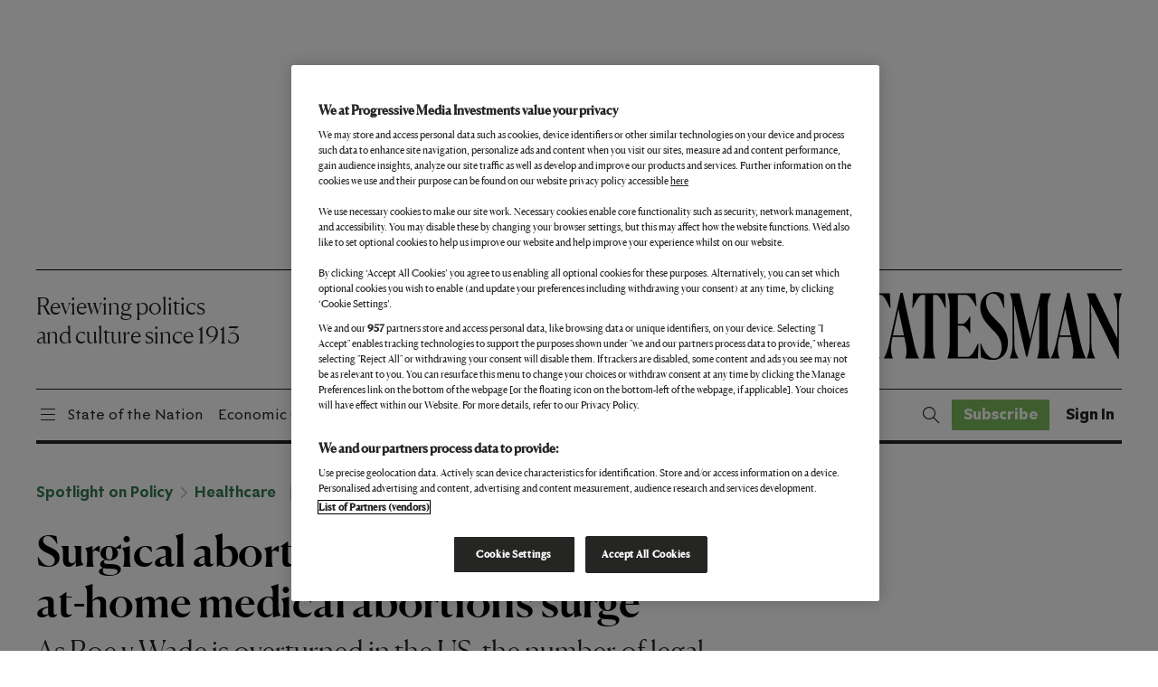

--- FILE ---
content_type: text/html
request_url: https://datawrapper.dwcdn.net/qk72R/3/
body_size: -29
content:

<html><head>
    <script>window.location.href='https://datawrapper.dwcdn.net/qk72R/7/'+window.location.search;</script>
    <meta http-equiv="REFRESH" content="0; url=https://datawrapper.dwcdn.net/qk72R/7/">
</head></html>

--- FILE ---
content_type: text/html
request_url: https://datawrapper.dwcdn.net/qk72R/7/
body_size: 10616
content:
<!DOCTYPE html><html lang="en"><head><meta charset="UTF-8"><meta name="robots" content="noindex, indexifembedded, nofollow"><meta name="viewport" content="width=device-width, initial-scale=1.0"><meta name="color-scheme" content="light dark"><link rel="stylesheet" id="css-light" media="(prefers-color-scheme: light)" href="../../lib/vis/d3-area.new-statesman-ns.759e8f98.css"><link rel="stylesheet" id="css-dark" media="(prefers-color-scheme: dark)" href="../../lib/vis/d3-area.new-statesman-ns-dark.51e1efec.css"><style id="hide-all">* { opacity: 0 }</style>


<link rel="alternate" type="application/json+oembed"
  href="https://api.datawrapper.de/v3/oembed?url=https://datawrapper.dwcdn.net/qk72R/7/&format=json"
  title="oEmbed" />
<meta property="og:image" content="https://datawrapper.dwcdn.net/qk72R/plain-s.png?v=7">
</head><body><div class="dw-chart chart vis-height-fit theme-new-statesman-ns vis-d3-area" id="__svelte-dw"><div id="header" class="dw-chart-header"><h3 class="block headline-block">
<span class="block-inner">The number of surgical abortions has declined since the legalisation of at-home medical abortions</span>

                </h3><p class="block description-block">
<span class="block-inner">Number of abortions by method in England and Wales, Jan 2019 - Dec 2021</span>

                </p></div>

    





<div id="chart" aria-hidden="false" class="dw-chart-body content-below-chart"></div>



<div class="dw-above-footer"><div class="block notes-block" style="">
<span class="block-inner">* Medications include mifepristone and misoprostol </span>

                </div></div>

    <div id="footer" class="dw-chart-footer"><div class="footer-left">
                    <span class="footer-block source-block">
                        <span class="block-inner"><span class="source-caption">Source:</span>
    <span class="source">Department for Health and Social Care</span></span>
                        
                    </span>
            </div><div class="footer-center">
            </div><div class="footer-right">
                    <span class="footer-block logo-block">
                        <span class="block-inner"><img height="13" src="https://static.dwcdn.net/custom/themes/new-statesman-ns/logo.svg" alt="New Statesman">
</span>
                        
                    </span>
            </div></div>

    

<div class="dw-after-body"></div>

<script type="text/javascript">
    setTimeout(function() {
        var img = document.createElement('img');
        img.setAttribute('width', 1);
        img.setAttribute('alt','');
        img.setAttribute('aria-hidden','true');
        img.setAttribute('height', 1);
        img.style.position = "absolute";
        img.style.top = "0px";
        img.setAttribute('src', '//stats.datawrapper.de/qk72R/datawrapper.gif?r='+escape(document.referrer || ''));
        document.body.appendChild(img);
    },10);
</script>
</div><script>(function() {
  var autoDark = /[?&]dark=auto/.test(window.location.search) || (!/[?&]dark=(1|true|0|false)/.test(window.location.search) && false);
  var isDark = /[?&]dark=(1|true)/.test(window.location.search) || (autoDark && window.matchMedia && window.matchMedia('(prefers-color-scheme: dark)').matches);
  if (isDark) document.getElementById('__svelte-dw').className += ' is-dark-mode';
  function removeHideStyles() {
    var st = document.getElementById('hide-all');
    st.parentNode.removeChild(st);
  }
  if (autoDark) {
    removeHideStyles();
  } else {
    if (isDark) {
      document.getElementById('css-light').setAttribute('media', '--disabled--');
      document.getElementById('css-dark').removeAttribute('media');
      document.head.querySelector('meta[name="color-scheme"]').content = 'dark';
    } else {
      document.getElementById('css-dark').setAttribute('media', '--disabled--');
      document.getElementById('css-light').removeAttribute('media');
      document.head.querySelector('meta[name="color-scheme"]').content = 'light';
    }
    removeHideStyles();
  }
  window.__DW_SVELTE_PROPS__ = JSON.parse("{\"chart\":{\"publicId\":\"qk72R\",\"language\":\"en-GB\",\"theme\":\"new-statesman-ns\",\"id\":\"qk72R\",\"type\":\"d3-area\",\"title\":\"The number of surgical abortions has declined since the legalisation of at-home medical abortions\",\"lastEditStep\":5,\"publishedAt\":\"2022-06-28T16:21:19.000Z\",\"publicUrl\":\"https://datawrapper.dwcdn.net/qk72R/6/\",\"publicVersion\":6,\"forkable\":false,\"isFork\":false,\"metadata\":{\"data\":{\"transpose\":false,\"vertical-header\":true,\"horizontal-header\":true,\"changes\":[{\"row\":0,\"time\":1656427120909,\"value\":\"Other medical agents\",\"column\":4,\"ignored\":false,\"previous\":\"Other medical methods\"},{\"row\":0,\"time\":1656432424292,\"value\":\"Both medications taken at home*\",\"column\":1,\"ignored\":false,\"previous\":\"Both medications taken at home\"},{\"row\":0,\"time\":1656432433519,\"value\":\"Both medications taken at hospital or clinic*\",\"column\":3,\"ignored\":false,\"previous\":\"Both medications taken at hospital or clinic\"}],\"upload-method\":\"google-spreadsheet\",\"google-spreadsheet\":\"https://docs.google.com/spreadsheets/d/1F3t8gjo-K_Loo9w_hc6NUnEIZmky4wBGO7rNsC-mj58/edit?usp=sharing\",\"google-spreadsheet-src\":\"https://docs.google.com/spreadsheets/d/1F3t8gjo-K_Loo9w_hc6NUnEIZmky4wBGO7rNsC-mj58/export?format=csv&id=1F3t8gjo-K_Loo9w_hc6NUnEIZmky4wBGO7rNsC-mj58\"},\"describe\":{\"source-name\":\"Department for Health and Social Care\",\"source-url\":\"\",\"intro\":\"Number of abortions by method in England and Wales, Jan 2019 - Dec 2021\",\"byline\":\"\",\"aria-description\":\"\",\"number-format\":\"-\",\"number-divisor\":0,\"number-append\":\"\",\"number-prepend\":\"\"},\"visualize\":{\"highlighted-series\":[],\"highlighted-values\":[],\"sharing\":{\"enabled\":false,\"auto\":true},\"x-grid\":\"off\",\"y-grid\":\"on\",\"scale-y\":\"linear\",\"labeling\":\"right\",\"base-color\":0,\"sort-areas\":\"keep\",\"line-dashes\":{},\"line-widths\":{},\"stack-areas\":true,\"area-opacity\":0.61,\"label-colors\":false,\"label-margin\":0,\"line-symbols\":false,\"stack-to-100\":false,\"custom-colors\":{\"Surgical methods\":90,\"Other medical methods\":20,\"Both medications taken at home\":0,\"Only misoprostol taken at home\":40,\"Both medications taken at hospital or clinic\":35},\"interpolation\":\"step-after\",\"show-tooltips\":true,\"x-tick-format\":\"YYYY|MMM\",\"y-grid-format\":\"0.[0]a\",\"y-grid-labels\":\"auto\",\"chart-type-set\":true,\"custom-range-x\":[\"\",\"\"],\"custom-range-y\":[\"\",\"\"],\"custom-ticks-x\":\"\",\"custom-ticks-y\":\"\",\"connector-lines\":true,\"line-symbols-on\":\"both\",\"dark-mode-invert\":true,\"text-annotations\":[{\"x\":\"2020/03/25 19:35\",\"y\":\"9867.7021\",\"bg\":true,\"dx\":-48,\"dy\":5,\"bold\":true,\"size\":12,\"text\":\"Government legalises at-home abortions as a response to Covid\",\"align\":\"mr\",\"color\":false,\"width\":26.890210306338577,\"italic\":false,\"underline\":false,\"showMobile\":true,\"showDesktop\":true,\"connectorLine\":{\"type\":\"straight\",\"circle\":false,\"stroke\":2,\"enabled\":true,\"arrowHead\":\"lines\",\"circleStyle\":\"solid\",\"circleRadius\":15,\"inheritColor\":false,\"targetPadding\":4},\"mobileFallback\":true}],\"tooltip-x-format\":\"ll\",\"y-grid-subdivide\":true,\"custom-area-fills\":[],\"line-symbols-size\":3.5,\"line-value-labels\":false,\"range-annotations\":[{\"x0\":\"2020/04/03 10:39\",\"x1\":\"2020/02/29 11:29\",\"y0\":\"5.7987\",\"y1\":\"5.7987\",\"type\":\"x\",\"color\":\"#000000\",\"display\":\"line\",\"opacity\":68,\"strokeType\":\"dashed\",\"strokeWidth\":2}],\"line-symbols-shape\":\"circle\",\"y-grid-label-align\":\"left\",\"area-separator-color\":0,\"area-separator-lines\":false,\"line-symbols-opacity\":1,\"tooltip-number-format\":\"0,0.[00]\",\"tooltip-use-custom-formats\":true,\"line-symbols-shape-multiple\":{}},\"publish\":{\"embed-width\":902,\"embed-height\":494,\"blocks\":{\"logo\":{\"id\":\"main\",\"enabled\":true},\"embed\":false,\"download-pdf\":false,\"download-svg\":false,\"get-the-data\":false,\"download-image\":false},\"embed-codes\":{\"embed-method-responsive\":\"<iframe title=\\\"The number of surgical abortions has declined since the legalisation of at-home medical abortions\\\" aria-label=\\\"Interactive area chart\\\" id=\\\"datawrapper-chart-qk72R\\\" src=\\\"https://datawrapper.dwcdn.net/qk72R/7/\\\" scrolling=\\\"no\\\" frameborder=\\\"0\\\" style=\\\"width: 0; min-width: 100% !important; border: none;\\\" height=\\\"494\\\"></iframe><script type=\\\"text/javascript\\\">!function(){\\\"use strict\\\";window.addEventListener(\\\"message\\\",(function(e){if(void 0!==e.data[\\\"datawrapper-height\\\"]){var t=document.querySelectorAll(\\\"iframe\\\");for(var a in e.data[\\\"datawrapper-height\\\"])for(var r=0;r<t.length;r++){if(t[r].contentWindow===e.source)t[r].style.height=e.data[\\\"datawrapper-height\\\"][a]+\\\"px\\\"}}}))}();\\n<\/script>\",\"embed-method-iframe\":\"<iframe title=\\\"The number of surgical abortions has declined since the legalisation of at-home medical abortions\\\" aria-label=\\\"Interactive area chart\\\" id=\\\"datawrapper-chart-qk72R\\\" src=\\\"https://datawrapper.dwcdn.net/qk72R/7/\\\" scrolling=\\\"no\\\" frameborder=\\\"0\\\" style=\\\"border: none;\\\" width=\\\"902\\\" height=\\\"494\\\"></iframe>\"},\"chart-height\":341},\"annotate\":{\"notes\":\"* Medications include mifepristone and misoprostol \"},\"custom\":{},\"axes\":{\"x\":\"X.1\"}},\"externalData\":\"\",\"keywords\":\"number of abortions by method in england and wales, jan 2019 - dec 2021. . department for health and social care. . * medications include mifepristone and misoprostol . \",\"createdAt\":\"2022-06-27T14:13:24.000Z\",\"lastModifiedAt\":\"2022-06-28T20:40:02.000Z\",\"forkedFrom\":null,\"organizationId\":\"new-statesman\",\"authorId\":250977,\"folderId\":78260},\"visualization\":{\"id\":\"d3-area\",\"namespace\":\"chart\",\"title\":\"d3-area / title\",\"ariaLabel\":\"Interactive area chart\",\"less\":\"/home/ubuntu/code/plugins/d3-lines/less/d3-area.less\",\"script\":\"/home/ubuntu/code/plugins/d3-lines/static/d3-area.js\",\"dependencies\":{\"jquery\":false,\"dayjs\":true,\"numeral\":true},\"axes\":{\"x\":{\"accepts\":[\"text\",\"date\",\"number\"]},\"y\":{\"accepts\":[\"number\"],\"multiple\":true}},\"controls\":{\"js\":\"d3-lines/controls.js?sha=dcf9f573bb21afc7ddee7a1c7ec6a3aa9835e9e2\",\"css\":\"d3-lines/controls.css?sha=dcf9f573bb21afc7ddee7a1c7ec6a3aa9835e9e2\",\"amd\":\"svelte/d3-lines/controls\",\"migrate\":\"/lib/plugins/d3-lines/static/migrate.js\"},\"defaultMetadata\":{\"custom-range-x\":[\"\",\"\"],\"custom-ticks-x\":\"\",\"x-tick-format\":\"YYYY\",\"x-grid\":\"off\",\"scale-y\":\"linear\",\"y-grid-subdivide\":true,\"custom-range-y\":[\"\",\"\"],\"custom-ticks-y\":\"\",\"y-grid-format\":\"0,0.[00]\",\"y-grid\":\"on\",\"y-grid-labels\":\"auto\",\"y-grid-label-align\":\"left\",\"base-color\":0,\"custom-colors\":{},\"area-opacity\":0.5,\"interpolation\":\"linear\",\"sort-areas\":\"keep\",\"stack-areas\":true,\"stack-to-100\":false,\"area-separator-lines\":false,\"area-separator-color\":0,\"labeling\":\"top\",\"show-tooltips\":true,\"tooltip-number-format\":\"0,0.[00]\"},\"__plugin\":\"d3-lines\",\"libraries\":[],\"svelte-workflow\":\"chart\",\"workflow\":\"chart\",\"icon\":\"<?xml version=\\\"1.0\\\" encoding=\\\"utf-8\\\"?>\\n\u003C!-- Generator: Adobe Illustrator 21.1.0, SVG Export Plug-In . SVG Version: 6.00 Build 0)  -->\\n<svg version=\\\"1.1\\\" id=\\\"Ebene_1\\\" xmlns=\\\"http://www.w3.org/2000/svg\\\" xmlns:xlink=\\\"http://www.w3.org/1999/xlink\\\" x=\\\"0px\\\" y=\\\"0px\\\"\\n\\t viewBox=\\\"0 0 100 100\\\" style=\\\"enable-background:new 0 0 100 100;\\\" xml:space=\\\"preserve\\\">\\n<style type=\\\"text/css\\\">\\n\\t.st0{opacity:0.5;enable-background:new    ;}\\n<\/style>\\n<path d=\\\"M0,85h100.5V54.9l-35,11.3L32.8,50.6c0,0-13.5,7-18.1,9.4C11.1,61.9,0,67.7,0,67.7v15.5C0,83.2,0,85,0,85z\\\"/>\\n<path class=\\\"st0\\\" d=\\\"M0.5,50.4L33,23.9l33.8,8.6L100,0.9l0.5,49.6L66.2,62.6l-33-16.5L0,63.7V50.4H0.5z\\\"/>\\n</svg>\\n\",\"githead\":\"\",\"__title\":\"Area Chart\"},\"theme\":{\"id\":\"new-statesman-ns\",\"title\":\"New Statesman\",\"data\":{\"vis\":{\"d3-bars\":{\"grid\":{\"horizontal\":{\"tickLabels\":{\"units\":\"all\"}}}},\"d3-dot-plot\":{\"grid\":{\"horizontal\":{\"baseLine\":{\"aboveChart\":false,\"blendBaseColorWithBg\":0.6}},\"general\":{\"baseLine\":{\"color\":\"#adadad\",\"crisp\":true}}}},\"column-chart\":{\"grid\":{\"vertical\":{\"tickLabels\":{\"hideZero\":true}}}},\"d3-maps-core\":{\"places\":{\"capital\":{\"label\":{\"fontStyle\":\"normal\",\"fontWeight\":{\"normal\":700}}},\"general\":{\"label\":{\"color\":{\"normal\":\"#ffffff\",\"inverted\":\"#525252\"},\"buffer\":{\"color\":{\"normal\":\"#323232\",\"inverted\":\"#ffffff\"}},\"fontStyle\":\"normal\",\"fontWeight\":{\"normal\":400}},\"symbol\":{\"fill\":{\"normal\":\"#ffffff\",\"inverted\":\"#525252\"},\"stroke\":{\"normal\":\"#323232\",\"inverted\":\"#ffffff\"}}}}},\"d3-arrow-plot\":{\"grid\":{\"vertical\":{\"gridLines\":{\"major\":{\"strokeDasharray\":\"dotted\"}}}}},\"d3-range-plot\":{\"grid\":{\"vertical\":{\"gridLines\":{\"major\":{\"strokeDasharray\":\"dotted\"}}}}},\"d3-bars-stacked\":{\"grid\":{\"horizontal\":{\"gridLines\":{\"aboveChart\":true}}}},\"d3-scatter-plot\":{\"grid\":{\"horizontal\":{\"tickLabels\":{\"units\":\"last\"}}}}},\"style\":{\"body\":{\"padding\":\"0px\",\"background\":\"transparent\",\"links\":{\"border\":{\"bottom\":\"1px solid #d82d1d\"}}},\"chart\":{\"grid\":{\"general\":{\"baseLine\":{\"aboveChart\":true,\"color\":\"#252524\",\"crisp\":true},\"tickLines\":{\"aboveChart\":true},\"tickLabels\":{\"units\":\"all\",\"aboveChart\":true,\"color\":\"#252524\",\"hideZero\":false,\"fontStyle\":\"normal\"},\"gridLines\":{\"major\":{\"color\":\"#e5e5e5\",\"crisp\":true},\"aboveChart\":false}}},\"lineAnnotations\":{\"color\":\"#888\",\"opacity\":0.1},\"rangeAnnotations\":{\"color\":\"#888\",\"opacity\":0.1},\"labels\":{\"axes\":{\"color\":\"#252524\"},\"series\":{\"color\":\"#252524\"},\"values\":{\"color\":\"#252524\"}}},\"filter\":{\"tabs\":{\"color\":\"#666\",\"hover\":{\"color\":\"#222\"},\"active\":{\"color\":\"#000000\",\"border\":{\"bottom\":\"3px solid #555555\"}},\"border\":{\"bottom\":\"1px solid #cccccc\"}},\"point\":{\"line\":{\"color\":\"#ccc\"},\"buttons\":{\"hover\":{\"background\":\"#ebebeb\"},\"active\":{\"border\":\"1px solid #888\",\"background\":\"#ccc\"},\"border\":\"1px solid #ccc\"}},\"select\":{\"border\":\"1px solid #cccccc\",\"textColor\":\"#000\"}},\"header\":{\"title\":{\"margin\":\"0px\"},\"margin\":\"0px 0px 15px 0px\",\"description\":{\"margin\":\"2px 0px 0px 0px\"}}},\"colors\":{\"picker\":{\"controls\":{\"hue\":true,\"lightness\":true,\"saturation\":true,\"hexEditable\":true},\"rowCount\":8,\"showDuplicates\":false},\"neutral\":\"#CCCCCC\",\"palette\":[\"#D82D1D\",\"#357855\",\"#3A2B7F\",\"#245FB7\",\"#9F1976\",\"#D5A72E\",\"#D9701E\",\"#000000\",\"#DC4234\",\"#498566\",\"#4E408C\",\"#3A6FBE\",\"#A93084\",\"#D9AC42\",\"#DD7F34\",\"#191919\",\"#E0574A\",\"#5D9378\",\"#615599\",\"#507FC5\",\"#B24791\",\"#DDB557\",\"#E18D4B\",\"#333333\",\"#E46C61\",\"#72A188\",\"#756BA5\",\"#668FCD\",\"#BC5E9F\",\"#E2BF6C\",\"#E59B61\",\"#4C4C4C\",\"#E78177\",\"#86AE99\",\"#8980B2\",\"#7C9FD4\",\"#C575AD\",\"#E6C881\",\"#E8A978\",\"#666666\",\"#EC968E\",\"#9ABBAA\",\"#9C95BF\",\"#91AFDB\",\"#CF8CBB\",\"#EAD196\",\"#ECB88E\",\"#7F7F7F\",\"#EFABA5\",\"#AEC9BB\",\"#B0ABCC\",\"#A7C0E2\",\"#D9A3C8\",\"#EFDAAB\",\"#F1C6A5\",\"#999999\",\"#F3C0BB\",\"#C2D7CC\",\"#C4BFD9\",\"#BDCFE9\",\"#E2BAD6\",\"#F2E3C0\",\"#F4D4BB\",\"#B2B2B2\",\"#F7D5D3\",\"#D7E4DE\",\"#D8D5E6\",\"#D3DFF1\",\"#ECD1E5\",\"#F7EDD6\",\"#F7E2D2\",\"#CCCCCC\",\"#FBEAE8\",\"#EBF1EE\",\"#EBEAF2\",\"#E9EFF8\",\"#F5E8F1\",\"#FBF6EA\",\"#FBF1E8\",\"#E5E5E5\",\"#7C0C00\",\"#094627\",\"#0D003F\",\"#05367D\",\"#5D004E\",\"#5E4706\",\"#5E2E00\",\"#9B0E00\",\"#115C32\",\"#130052\",\"#07429C\",\"#720060\",\"#7E5C09\",\"#7C3B00\",\"#BA0F00\",\"#1A723C\",\"#180065\",\"#0B4DBB\",\"#890073\",\"#9C7210\",\"#9B4700\",\"#1A723C\",\"#EC968E\"],\"negative\":\"#E31A1C\",\"positive\":\"#85B4D4\",\"gradients\":[[\"#F7D5D3\",\"#EFABA5\",\"#E78177\",\"#E0574A\",\"#D82D1D\",\"#9B0E00\"],[\"#D7E4DE\",\"#AEC9BB\",\"#86AE99\",\"#5D9378\",\"#357855\",\"#115C32\"],[\"#D8D5E6\",\"#B0ABCC\",\"#8980B2\",\"#615599\",\"#3A2B7F\",\"#130052\"],[\"#D3DFF1\",\"#A7C0E2\",\"#7C9FD4\",\"#507FC5\",\"#245FB7\",\"#07429C\"],[\"#ECD1E5\",\"#D9A3C8\",\"#C575AD\",\"#B24791\",\"#9F1976\",\"#720060\"],[\"#F7EDD6\",\"#EFDAAB\",\"#E6C881\",\"#DDB557\",\"#D5A72E\",\"#7E5C09\"],[\"#F7E2D2\",\"#F1C6A5\",\"#E8A978\",\"#E18D4B\",\"#D9701E\",\"#7C3B00\"],[\"#9B0E00\",\"#D82D1D\",\"#E0574A\",\"#E78177\",\"#EFABA5\",\"#f9f9f9\",\"#AEC9BB\",\"#86AE99\",\"#5D9378\",\"#357855\",\"#115C32\"]],\"background\":\"#ffffff\",\"categories\":[[\"#F6D500\",\"#0B91A7\",\"#00CABD\",\"#C2C100\",\"#BA403E\",\"#EF7F36\",\"#2D4F84\",\"#85BDF4\",\"#9EF1BF\",\"#D3F3FD\"],[\"#7fc97f\",\"#beaed4\",\"#fdc086\",\"#ffff99\",\"#386cb0\",\"#f0027f\",\"#bf5b17\",\"#666666\"],[\"#fbb4ae\",\"#b3cde3\",\"#ccebc5\",\"#decbe4\",\"#fed9a6\",\"#ffffcc\",\"#e5d8bd\",\"#fddaec\",\"#f2f2f2\"],[\"#a6cee3\",\"#1f78b4\",\"#b2df8a\",\"#33a02c\",\"#fb9a99\",\"#e31a1c\",\"#fdbf6f\",\"#ff7f00\",\"#cab2d6\",\"#6a3d9a\",\"#ffff99\",\"#b15928\"]],\"groups\":[{\"colors\":[[\"#D82D1D\",\"#357855\",\"#3A2B7F\",\"#245FB7\",\"#9F1976\",\"#D5A72E\",\"#D9701E\",\"#000000\"]]},{\"colors\":[[\"#DC4234\",\"#498566\",\"#4E408C\",\"#3A6FBE\",\"#A93084\",\"#D9AC42\",\"#DD7F34\",\"#191919\"],[\"#E0574A\",\"#5D9378\",\"#615599\",\"#507FC5\",\"#B24791\",\"#DDB557\",\"#E18D4B\",\"#333333\"],[\"#E46C61\",\"#72A188\",\"#756BA5\",\"#668FCD\",\"#BC5E9F\",\"#E2BF6C\",\"#E59B61\",\"#4C4C4C\"],[\"#E78177\",\"#86AE99\",\"#8980B2\",\"#7C9FD4\",\"#C575AD\",\"#E6C881\",\"#E8A978\",\"#666666\"],[\"#EC968E\",\"#9ABBAA\",\"#9C95BF\",\"#91AFDB\",\"#CF8CBB\",\"#EAD196\",\"#ECB88E\",\"#7F7F7F\"],[\"#EFABA5\",\"#AEC9BB\",\"#B0ABCC\",\"#A7C0E2\",\"#D9A3C8\",\"#EFDAAB\",\"#F1C6A5\",\"#999999\"],[\"#F3C0BB\",\"#C2D7CC\",\"#C4BFD9\",\"#BDCFE9\",\"#E2BAD6\",\"#F2E3C0\",\"#F4D4BB\",\"#B2B2B2\"],[\"#F7D5D3\",\"#D7E4DE\",\"#D8D5E6\",\"#D3DFF1\",\"#ECD1E5\",\"#F7EDD6\",\"#F7E2D2\",\"#CCCCCC\"],[\"#FBEAE8\",\"#EBF1EE\",\"#EBEAF2\",\"#E9EFF8\",\"#F5E8F1\",\"#FBF6EA\",\"#FBF1E8\",\"#E5E5E5\"]]},{\"colors\":[[\"#7C0C00\",\"#094627\",\"#0D003F\",\"#05367D\",\"#5D004E\",\"#5E4706\",\"#5E2E00\"],[\"#9B0E00\",\"#115C32\",\"#130052\",\"#07429C\",\"#720060\",\"#7E5C09\",\"#7C3B00\"],[\"#BA0F00\",\"#1A723C\",\"#180065\",\"#0B4DBB\",\"#890073\",\"#9C7210\",\"#9B4700\"]]},{\"name\":\"positive/negative\",\"colors\":[[\"#1A723C\",\"#EC968E\"]]}]},\"metadata\":{\"publish\":{\"blocks\":{\"logo\":{\"enabled\":true},\"embed\":false,\"download-pdf\":false,\"download-svg\":false,\"get-the-data\":false,\"download-image\":false}}},\"overrides\":[{\"type\":\"darkMode\",\"settings\":{\"colors.gradients\":[[\"#254b8c\",\"#0a6aad\",\"#2989bd\",\"#4ba8c9\",\"#75c8c5\",\"#b6e3bb\",\"#f0f9e8\"],[\"#2c1160\",\"#6b1f7b\",\"#ac337b\",\"#e45563\",\"#fb8d67\",\"#fcfcbe\",\"#fdc78d\"],[\"#0d0787\",\"#6703a5\",\"#ac2790\",\"#d8586a\",\"#f38a47\",\"#fbbf2b\",\"#f0f723\"],[\"#007001\",\"#f6f4a6\"],[\"#42342d\",\"#683c39\",\"#8f3e55\",\"#c73a78\",\"#ff6bca\",\"#ffcbff\"],[\"#253494\",\"#2c7fb8\",\"#41b6c4\",\"#7fcdbb\",\"#c7e9b4\",\"#ffffcc\"]],\"colors.background\":\"#252525\",\"vis.d3-maps-core.places.general.label.color.normal\":\"#000000\",\"vis.d3-maps-core.places.general.symbol.fill.normal\":\"#000000\",\"vis.d3-maps-core.places.general.label.color.inverted\":\"#e5e5e5\",\"vis.d3-maps-core.places.general.symbol.fill.inverted\":\"#e5e5e5\",\"vis.d3-maps-core.places.general.symbol.stroke.normal\":\"#bfbfbf\",\"vis.d3-maps-core.places.general.label.buffer.color.normal\":\"#bfbfbf\",\"vis.d3-dot-plot.grid.horizontal.baseLine.blendBaseColorWithBg\":0.85}}],\"typography\":{\"chart\":{\"color\":\"#252524\",\"fontSize\":12,\"typeface\":\"RegModn\",\"minusCharacter\":\"\u2212\",\"plusMinusCharacter\":\"\u00B1\"},\"links\":{\"color\":\"#252524\",\"cursive\":0,\"fontWeight\":\"normal\",\"underlined\":0},\"notes\":{\"cursive\":false,\"fontSize\":12,\"fontWeight\":\"normal\",\"underlined\":0,\"color\":\"#7f7f7f\"},\"footer\":{\"color\":\"#7f7f7f\",\"cursive\":0,\"fontSize\":12,\"fontWeight\":\"normal\",\"underlined\":0},\"headline\":{\"cursive\":0,\"fontSize\":24,\"fontWeight\":700,\"underlined\":0,\"lineHeight\":28},\"description\":{\"cursive\":0,\"fontSize\":16,\"fontWeight\":\"normal\",\"lineHeight\":24,\"underlined\":0,\"color\":\"#575757\",\"letterSpacing\":-0.2},\"fontFamilies\":{\"RegModn\":[{\"name\":\"Reg_Modn-Regular\",\"style\":\"normal\",\"weight\":400},{\"name\":\"Reg_Modn-Bold\",\"style\":\"normal\",\"weight\":700},{\"name\":\"Reg_Modn-BoldItalic\",\"style\":\"italic\",\"weight\":700},{\"name\":\"Reg_Modn-RegularItalic\",\"style\":\"italic\",\"weight\":400}]}},\"export\":{\"pdf\":{\"fonts\":{\"RegModn Bold\":\"https://static.dwcdn.net/custom/themes/new-statesman-ns/Reg_Modn-Bold/Reg_Modn-Bold.ttf\",\"RegModn Regular\":\"https://static.dwcdn.net/custom/themes/new-statesman-ns/Reg_Modn-Regular/Reg_Modn-Regular.ttf\",\"RegModn Bold Italic\":\"https://static.dwcdn.net/custom/themes/new-statesman-ns/Reg_Modn-BoldItalic/Reg_Modn-BoldItalic.ttf\",\"RegModn Regular Italic\":\"https://static.dwcdn.net/custom/themes/new-statesman-ns/Reg_Modn-RegularItalic/Reg_Modn-RegularItalic.ttf\"},\"defaultFont\":\"RegModn Regular\"}},\"options\":{\"blocks\":{\"logo\":{\"data\":{\"options\":[{\"id\":\"main\",\"title\":\"New Statesman\",\"height\":13,\"imgSrc\":\"https://static.dwcdn.net/custom/themes/new-statesman-ns/logo.svg\"},{\"id\":\"elite-traveler\",\"title\":\"Elite traveler\",\"height\":18,\"imgSrc\":\"https://static.dwcdn.net/custom/themes/new-statesman-ns/elite-traveler.svg\"},{\"id\":\"spears\",\"title\":\"Spears\",\"height\":20,\"imgSrc\":\"https://static.dwcdn.net/custom/themes/new-statesman-ns/spears.svg\"},{\"id\":\"world-of-fine-wine\",\"title\":\"World of Fine Wine\",\"height\":18,\"imgSrc\":\"https://static.dwcdn.net/custom/themes/new-statesman-ns/WOFW.svg\"}]}}},\"darkMode\":{\"auto\":false}}},\"less\":\".free-texts tspan {\\n    fill:unset!important;\\n}\\n.vis-locator-map {\\n    .get-the-data-block, .separator-before-get-the-data {\\n        display:none!important;\\n    }\\n}\\n\\n \",\"assets\":{\"WOFW.svg\":{\"url\":\"https://static.dwcdn.net/custom/themes/new-statesman-ns/WOFW.svg\",\"type\":\"file\"},\"logo.svg\":{\"url\":\"https://static.dwcdn.net/custom/themes/new-statesman-ns/logo.svg\",\"type\":\"file\"},\"spears.svg\":{\"url\":\"https://static.dwcdn.net/custom/themes/new-statesman-ns/spears.svg\",\"type\":\"file\"},\"Reg_Modn-Bold\":{\"type\":\"font\",\"files\":{\"eot\":\"//static.dwcdn.net/custom/themes/new-statesman-ns/Reg_Modn-Bold/Reg_Modn-Bold.eot\",\"svg\":\"//static.dwcdn.net/custom/themes/new-statesman-ns/Reg_Modn-Bold/Reg_Modn-Bold.svg\",\"ttf\":\"//static.dwcdn.net/custom/themes/new-statesman-ns/Reg_Modn-Bold/Reg_Modn-Bold.ttf\",\"woff\":\"//static.dwcdn.net/custom/themes/new-statesman-ns/Reg_Modn-Bold/Reg_Modn-Bold.woff\",\"woff2\":\"//static.dwcdn.net/custom/themes/new-statesman-ns/Reg_Modn-Bold/Reg_Modn-Bold.woff2\"},\"method\":\"file\"},\"Reg_Modn-Regular\":{\"type\":\"font\",\"files\":{\"eot\":\"//static.dwcdn.net/custom/themes/new-statesman-ns/Reg_Modn-Regular/Reg_Modn-Regular.eot\",\"svg\":\"//static.dwcdn.net/custom/themes/new-statesman-ns/Reg_Modn-Regular/Reg_Modn-Regular.svg\",\"ttf\":\"//static.dwcdn.net/custom/themes/new-statesman-ns/Reg_Modn-Regular/Reg_Modn-Regular.ttf\",\"woff\":\"//static.dwcdn.net/custom/themes/new-statesman-ns/Reg_Modn-Regular/Reg_Modn-Regular.woff\",\"woff2\":\"//static.dwcdn.net/custom/themes/new-statesman-ns/Reg_Modn-Regular/Reg_Modn-Regular.woff2\"},\"method\":\"file\"},\"elite-traveler.svg\":{\"url\":\"https://static.dwcdn.net/custom/themes/new-statesman-ns/elite-traveler.svg\",\"type\":\"file\"},\"Reg_Modn-BoldItalic\":{\"type\":\"font\",\"files\":{\"eot\":\"//static.dwcdn.net/custom/themes/new-statesman-ns/Reg_Modn-BoldItalic/Reg_Modn-BoldItalic.eot\",\"svg\":\"//static.dwcdn.net/custom/themes/new-statesman-ns/Reg_Modn-BoldItalic/Reg_Modn-BoldItalic.svg\",\"ttf\":\"//static.dwcdn.net/custom/themes/new-statesman-ns/Reg_Modn-BoldItalic/Reg_Modn-BoldItalic.ttf\",\"woff\":\"//static.dwcdn.net/custom/themes/new-statesman-ns/Reg_Modn-BoldItalic/Reg_Modn-BoldItalic.woff\",\"woff2\":\"//static.dwcdn.net/custom/themes/new-statesman-ns/Reg_Modn-BoldItalic/Reg_Modn-BoldItalic.woff2\"},\"method\":\"file\"},\"Reg_Modn-RegularItalic\":{\"type\":\"font\",\"files\":{\"eot\":\"//static.dwcdn.net/custom/themes/new-statesman-ns/Reg_Modn-RegularItalic/Reg_Modn-RegularItalic.eot\",\"svg\":\"//static.dwcdn.net/custom/themes/new-statesman-ns/Reg_Modn-RegularItalic/Reg_Modn-RegularItalic.svg\",\"ttf\":\"//static.dwcdn.net/custom/themes/new-statesman-ns/Reg_Modn-RegularItalic/Reg_Modn-RegularItalic.ttf\",\"woff\":\"//static.dwcdn.net/custom/themes/new-statesman-ns/Reg_Modn-RegularItalic/Reg_Modn-RegularItalic.woff\",\"woff2\":\"//static.dwcdn.net/custom/themes/new-statesman-ns/Reg_Modn-RegularItalic/Reg_Modn-RegularItalic.woff2\"},\"method\":\"file\"}},\"extend\":\"default\",\"url\":\"/v3/themes/new-statesman-ns\",\"_computed\":{\"locator-maps\":{\"mapStyles\":[{\"id\":\"dw-light\",\"colors\":{\"land\":\"#f2f3f0\",\"highlightRegion\":{\"fill\":\"#ffffff\",\"stroke\":\"#888\"}}},{\"id\":\"dw-earth\",\"colors\":{\"land\":\"#e8e5d8\",\"highlightRegion\":{\"fill\":\"#ffffff\",\"stroke\":\"#888\"}}},{\"id\":\"dw-white\",\"colors\":{\"land\":\"#f4f4f4\",\"highlightRegion\":{\"fill\":\"#ffffff\",\"stroke\":\"#888\"}}},{\"id\":\"dw-white-invert\",\"colors\":{\"land\":\"#ffffff\",\"highlightRegion\":{\"fill\":\"#f2f3f0\",\"stroke\":\"#888\"}}}],\"defaultMarker\":{\"markerColor\":\"#333333\",\"markerTextColor\":\"#333333\",\"text\":{\"color\":\"#333333\",\"halo\":\"#f2f3f0\"}},\"defaultArea\":{\"fill\":\"#000\",\"stroke\":\"#888\"},\"darkMode\":{\"mapStyles\":[],\"defaultMarker\":{\"markerColor\":false,\"markerTextColor\":false,\"text\":{\"color\":false,\"halo\":false}}}},\"original\":{\"lineAnnotations\":{\"color\":\"#888\",\"opacity\":0.1},\"rangeAnnotations\":{\"color\":\"#888\",\"opacity\":0.1}},\"bgLight\":\"#ffffff\",\"bgDark\":\"#252525\",\"origGradients\":[[\"#F7D5D3\",\"#EFABA5\",\"#E78177\",\"#E0574A\",\"#D82D1D\",\"#9B0E00\"],[\"#D7E4DE\",\"#AEC9BB\",\"#86AE99\",\"#5D9378\",\"#357855\",\"#115C32\"],[\"#D8D5E6\",\"#B0ABCC\",\"#8980B2\",\"#615599\",\"#3A2B7F\",\"#130052\"],[\"#D3DFF1\",\"#A7C0E2\",\"#7C9FD4\",\"#507FC5\",\"#245FB7\",\"#07429C\"],[\"#ECD1E5\",\"#D9A3C8\",\"#C575AD\",\"#B24791\",\"#9F1976\",\"#720060\"],[\"#F7EDD6\",\"#EFDAAB\",\"#E6C881\",\"#DDB557\",\"#D5A72E\",\"#7E5C09\"],[\"#F7E2D2\",\"#F1C6A5\",\"#E8A978\",\"#E18D4B\",\"#D9701E\",\"#7C3B00\"],[\"#9B0E00\",\"#D82D1D\",\"#E0574A\",\"#E78177\",\"#EFABA5\",\"#f9f9f9\",\"#AEC9BB\",\"#86AE99\",\"#5D9378\",\"#357855\",\"#115C32\"]]},\"fonts\":{\"Reg_Modn-Bold\":{\"type\":\"font\",\"files\":{\"eot\":\"//static.dwcdn.net/custom/themes/new-statesman-ns/Reg_Modn-Bold/Reg_Modn-Bold.eot\",\"svg\":\"//static.dwcdn.net/custom/themes/new-statesman-ns/Reg_Modn-Bold/Reg_Modn-Bold.svg\",\"ttf\":\"//static.dwcdn.net/custom/themes/new-statesman-ns/Reg_Modn-Bold/Reg_Modn-Bold.ttf\",\"woff\":\"//static.dwcdn.net/custom/themes/new-statesman-ns/Reg_Modn-Bold/Reg_Modn-Bold.woff\",\"woff2\":\"//static.dwcdn.net/custom/themes/new-statesman-ns/Reg_Modn-Bold/Reg_Modn-Bold.woff2\"},\"method\":\"file\"},\"Reg_Modn-Regular\":{\"type\":\"font\",\"files\":{\"eot\":\"//static.dwcdn.net/custom/themes/new-statesman-ns/Reg_Modn-Regular/Reg_Modn-Regular.eot\",\"svg\":\"//static.dwcdn.net/custom/themes/new-statesman-ns/Reg_Modn-Regular/Reg_Modn-Regular.svg\",\"ttf\":\"//static.dwcdn.net/custom/themes/new-statesman-ns/Reg_Modn-Regular/Reg_Modn-Regular.ttf\",\"woff\":\"//static.dwcdn.net/custom/themes/new-statesman-ns/Reg_Modn-Regular/Reg_Modn-Regular.woff\",\"woff2\":\"//static.dwcdn.net/custom/themes/new-statesman-ns/Reg_Modn-Regular/Reg_Modn-Regular.woff2\"},\"method\":\"file\"},\"Reg_Modn-BoldItalic\":{\"type\":\"font\",\"files\":{\"eot\":\"//static.dwcdn.net/custom/themes/new-statesman-ns/Reg_Modn-BoldItalic/Reg_Modn-BoldItalic.eot\",\"svg\":\"//static.dwcdn.net/custom/themes/new-statesman-ns/Reg_Modn-BoldItalic/Reg_Modn-BoldItalic.svg\",\"ttf\":\"//static.dwcdn.net/custom/themes/new-statesman-ns/Reg_Modn-BoldItalic/Reg_Modn-BoldItalic.ttf\",\"woff\":\"//static.dwcdn.net/custom/themes/new-statesman-ns/Reg_Modn-BoldItalic/Reg_Modn-BoldItalic.woff\",\"woff2\":\"//static.dwcdn.net/custom/themes/new-statesman-ns/Reg_Modn-BoldItalic/Reg_Modn-BoldItalic.woff2\"},\"method\":\"file\"},\"Reg_Modn-RegularItalic\":{\"type\":\"font\",\"files\":{\"eot\":\"//static.dwcdn.net/custom/themes/new-statesman-ns/Reg_Modn-RegularItalic/Reg_Modn-RegularItalic.eot\",\"svg\":\"//static.dwcdn.net/custom/themes/new-statesman-ns/Reg_Modn-RegularItalic/Reg_Modn-RegularItalic.svg\",\"ttf\":\"//static.dwcdn.net/custom/themes/new-statesman-ns/Reg_Modn-RegularItalic/Reg_Modn-RegularItalic.ttf\",\"woff\":\"//static.dwcdn.net/custom/themes/new-statesman-ns/Reg_Modn-RegularItalic/Reg_Modn-RegularItalic.woff\",\"woff2\":\"//static.dwcdn.net/custom/themes/new-statesman-ns/Reg_Modn-RegularItalic/Reg_Modn-RegularItalic.woff2\"},\"method\":\"file\"}}},\"chartAfterBodyHTML\":\"<script type=\\\"text/javascript\\\">\\n    setTimeout(function() {\\n        var img = document.createElement('img');\\n        img.setAttribute('width', 1);\\n        img.setAttribute('alt','');\\n        img.setAttribute('aria-hidden','true');\\n        img.setAttribute('height', 1);\\n        img.style.position = \\\"absolute\\\";\\n        img.style.top = \\\"0px\\\";\\n        img.setAttribute('src', '//stats.datawrapper.de/qk72R/datawrapper.gif?r='+escape(document.referrer || ''));\\n        document.body.appendChild(img);\\n    },10);\\n<\/script>\\n\",\"chartAfterHeadHTML\":\"<link rel=\\\"alternate\\\" type=\\\"application/json+oembed\\\"\\n  href=\\\"https://api.datawrapper.de/v3/oembed?url=https://datawrapper.dwcdn.net/qk72R/7/&format=json\\\"\\n  title=\\\"oEmbed\\\" />\\n<meta property=\\\"og:image\\\" content=\\\"https://datawrapper.dwcdn.net/qk72R/plain-s.png?v=7\\\">\\n\",\"translations\":{\"xy-grid / axis-x-number\":\"Horizontal axis, ranging from %from% to %to%.\",\"xy-grid / axis-x-text\":\"Horizontal category axis, ranging from %from% to %to%.\",\"xy-grid / axis-y-number\":\"Vertical axis, ranging from %from% to %to%.\",\"xy-grid / axis-y-text\":\"Vertical category axis, ranging from %from% to %to%.\",\"xy-grid / axis-log\":\"Axis uses logarithmic scale.\",\"xy-grid / axis-y-date\":\"Vertical date axis, ranging from %from% to %to%.\",\"xy-grid / axis-x-date\":\"Horizontal date axis, ranging from %from% to %to%.\",\"area-chart / single\":\"Area chart with one area\",\"area-chart / multiple\":\"Area chart with %count% areas\",\"stacked-area-chart / multiple\":\"Stacked area chart with %count% areas\",\"stacked-area-chart / single\":\"Stacked area chart with one area\",\"line-chart / multiple\":\"Line chart with %count% lines\",\"line-chart / single\":\"Line chart with a single line\",\"annotations / single\":\"The chart has one annotation.\",\"annotations / multiple\":\"The chart has %count% annotations.\",\"line-values\":\"Line showing %count% values for \\\"%name%\\\".\",\"area-values\":\"Area showing %count% values for \\\"%name%\\\".\",\"xy-grid / axis-x-log\":\"Horizontal axis, ranging from %from% to %to%.\",\"xy-grid / axis-y-log\":\"Vertical axis, ranging from %from% to %to%.\",\"footer / map data\":\"Map data\",\"other\":\"Other\",\"total\":\"Total\",\"scatterplot\":\"Scatterplot with %count% symbols\",\"axis-labels\":\"The horizontal axis is labeled as \\\"%xlabel%\\\", the vertical axis is labeled as \\\"%ylabel%\\\".\",\"labels-more-than-7\":\"Some symbols are labelled, including %labels%, and %others% others.\",\"labels-less-than-7\":\"%count% symbols are labelled: %labels%, and \\\"%last%\\\".\",\"expanded-view-note\":\"This is the extended area for the inset map on mobile. You can disable this feature.\",\"show-more\":\"Show $0 more\",\"show-less\":\"Show less\",\"pagination\":\"Page $0 of $1\",\"search-placeholder\":\"Search in table\",\"no-results-found\":\"No matching records found\",\"accessibility / rank\":\"Rank\",\"accessibility / summary\":\"Table with $0 columns and $1 rows.\",\"accessibility / current-rows\":\"Currently displaying rows $0 to $1\",\"accessibility / current-rows / search-results\":\"of $0 results for search term \\\"$1\\\".\",\"accessibility / search-results\":\"Showing $0 results for search term \\\"$1\\\".\",\"accessibility / sticky-rows\":\"Including $0 sticky rows.\",\"accessibility / sparkline\":\"Small %chart_type% with $0 values, ranging from $1 to $2.\",\"accessibility / sparkline / type-line\":\"line chart\",\"accessibility / sparkline / type-columns\":\"column chart\",\"accessibility / pagination-button\":\"Go to page $0 of $1.\",\"accessibility / clear-search\":\"Clear search input.\",\"accessibility / sort-direction / ascending\":\"Sorted ascending\",\"accessibility / sort-direction / descending\":\"Sorted descending\",\"accessibility / sort-column\":\"by column \\\"$0\\\"\",\"accessibility / sparkline-no-values\":\"Small %chart_type% with no values.\",\"Chart:\":\"Chart:\",\"Map:\":\"Map:\",\"Table:\":\"Table:\",\"footer / based-on\":\"Based on\",\"Get the data\":\"Get the data\",\"Embed\":\"Embed\",\"Download Image\":\"Download image\",\"Source\":\"Source\",\"Created with\":\"Created with\",\"Download SVG\":\"Download SVG\",\"Download PDF\":\"Download PDF\",\"edit-in-datawrapper\":\"Create a copy\"},\"assets\":{\"dataset.csv\":{\"load\":true,\"url\":\"dataset.csv\"}},\"externalDataUrl\":\"static.dwcdn.net/data\",\"blocks\":[],\"isIframe\":true,\"isPreview\":false,\"locales\":{\"dayjs\":{\"base\":\"(function() {\\n    return {\\n        name: 'en-gb',\\n        weekdays: 'Sunday_Monday_Tuesday_Wednesday_Thursday_Friday_Saturday'.split('_'),\\n        weekdaysShort: 'Sun_Mon_Tue_Wed_Thu_Fri_Sat'.split('_'),\\n        weekdaysMin: 'Su_Mo_Tu_We_Th_Fr_Sa'.split('_'),\\n        months: 'January_February_March_April_May_June_July_August_September_October_November_December'.split('_'),\\n        monthsShort: 'Jan_Feb_Mar_Apr_May_Jun_Jul_Aug_Sep_Oct_Nov_Dec'.split('_'),\\n        weekStart: 1,\\n        yearStart: 4,\\n        relativeTime: {\\n            future: 'in %s',\\n            past: '%s ago',\\n            s: 'a few seconds',\\n            m: 'a minute',\\n            mm: '%d minutes',\\n            h: 'an hour',\\n            hh: '%d hours',\\n            d: 'a day',\\n            dd: '%d days',\\n            M: 'a month',\\n            MM: '%d months',\\n            y: 'a year',\\n            yy: '%d years'\\n        },\\n        formats: {\\n            LT: 'HH:mm',\\n            LTS: 'HH:mm:ss',\\n            L: 'DD/MM/YYYY',\\n            LL: 'D MMMM YYYY',\\n            LLL: 'D MMMM YYYY HH:mm',\\n            LLLL: 'dddd, D MMMM YYYY HH:mm'\\n        },\\n        ordinal: function(n) {\\n            var s = ['th', 'st', 'nd', 'rd'];\\n            var v = n % 100;\\n            return '[' + n + (s[(v - 20) % 10] || s[v] || s[0]) + ']';\\n        }\\n    };\\n})();\\n\",\"custom\":{}},\"numeral\":{\"base\":\"(function() {\\n    // numeral.js locale configuration\\n    // locale : english united kingdom (uk)\\n    // author : Dan Ristic : https://github.com/dristic\\n\\n    return {\\n        delimiters: {\\n            thousands: ',',\\n            decimal: '.'\\n        },\\n        abbreviations: {\\n            thousand: 'k',\\n            million: 'm',\\n            billion: 'bn',\\n            trillion: 't'\\n        },\\n        ordinal: function(number) {\\n            var b = number % 10;\\n            return ~~((number % 100) / 10) === 1 ? 'th' : b === 1 ? 'st' : b === 2 ? 'nd' : b === 3 ? 'rd' : 'th';\\n        },\\n        currency: {\\n            symbol: '\u00A3'\\n        }\\n    };\\n})();\\n\",\"custom\":{}}},\"polyfillUri\":\"../../lib/vendor\",\"teamPublicSettings\":{},\"themeDataDark\":{\"vis\":{\"d3-bars\":{\"grid\":{\"horizontal\":{\"tickLabels\":{\"units\":\"all\"}}}},\"d3-dot-plot\":{\"grid\":{\"horizontal\":{\"baseLine\":{\"aboveChart\":false,\"blendBaseColorWithBg\":0.85}},\"general\":{\"baseLine\":{\"color\":\"#696969\",\"crisp\":true}}}},\"column-chart\":{\"grid\":{\"vertical\":{\"tickLabels\":{\"hideZero\":true}}}},\"d3-maps-core\":{\"places\":{\"capital\":{\"label\":{\"fontStyle\":\"normal\",\"fontWeight\":{\"normal\":\"#ffdcff\"}}},\"general\":{\"label\":{\"color\":{\"normal\":\"#000000\",\"inverted\":\"#e5e5e5\"},\"buffer\":{\"color\":{\"normal\":\"#bfbfbf\",\"inverted\":\"#252525\"}},\"fontStyle\":\"normal\",\"fontWeight\":{\"normal\":\"#ffe4ff\"}},\"symbol\":{\"fill\":{\"normal\":\"#000000\",\"inverted\":\"#e5e5e5\"},\"stroke\":{\"normal\":\"#bfbfbf\",\"inverted\":\"#252525\"}}}}},\"d3-arrow-plot\":{\"grid\":{\"vertical\":{\"gridLines\":{\"major\":{\"strokeDasharray\":\"dotted\"}}}}},\"d3-range-plot\":{\"grid\":{\"vertical\":{\"gridLines\":{\"major\":{\"strokeDasharray\":\"dotted\"}}}}},\"d3-bars-stacked\":{\"grid\":{\"horizontal\":{\"gridLines\":{\"aboveChart\":true}}}},\"d3-scatter-plot\":{\"grid\":{\"horizontal\":{\"tickLabels\":{\"units\":\"last\"}}}}},\"style\":{\"body\":{\"padding\":\"0px\",\"background\":\"transparent\",\"links\":{\"border\":{\"bottom\":\"1px solid #ff6548\"}}},\"chart\":{\"grid\":{\"general\":{\"baseLine\":{\"aboveChart\":true,\"color\":\"#fffffe\",\"crisp\":true},\"tickLines\":{\"aboveChart\":true},\"tickLabels\":{\"units\":\"all\",\"aboveChart\":true,\"color\":\"#fffffe\",\"hideZero\":false,\"fontStyle\":\"normal\"},\"gridLines\":{\"major\":{\"color\":\"#424242\",\"crisp\":true},\"aboveChart\":false}}},\"lineAnnotations\":{\"color\":\"#878787\",\"opacity\":0.13},\"rangeAnnotations\":{\"color\":\"#878787\",\"opacity\":0.13},\"labels\":{\"axes\":{\"color\":\"#fffffe\"},\"series\":{\"color\":\"#fffffe\"},\"values\":{\"color\":\"#fffffe\"}}},\"filter\":{\"tabs\":{\"color\":\"#aaaaaa\",\"hover\":{\"color\":\"#ffffff\"},\"active\":{\"color\":\"#ffffff\",\"border\":{\"bottom\":\"3px solid #bebebe\"}},\"border\":{\"bottom\":\"1px solid #535353\"}},\"point\":{\"line\":{\"color\":\"#535353\"},\"buttons\":{\"hover\":{\"background\":\"#3e3e3e\"},\"active\":{\"border\":\"1px solid #878787\",\"background\":\"#535353\"},\"border\":\"1px solid #535353\"}},\"select\":{\"border\":\"1px solid #535353\",\"textColor\":\"#ffffff\"}},\"header\":{\"title\":{\"margin\":\"0px\"},\"margin\":\"0px 0px 15px 0px\",\"description\":{\"margin\":\"2px 0px 0px 0px\"}}},\"colors\":{\"picker\":{\"controls\":{\"hue\":true,\"lightness\":true,\"saturation\":true,\"hexEditable\":true},\"rowCount\":8,\"showDuplicates\":false},\"neutral\":\"#535353\",\"palette\":[\"#ff6548\",\"#6eb28b\",\"#f8d9ff\",\"#88adff\",\"#ff95e7\",\"#866313\",\"#ce6715\",\"#ffffff\",\"#fe604d\",\"#65a282\",\"#d6bfff\",\"#749ff3\",\"#ff83d4\",\"#815f12\",\"#bb6316\",\"#ffffff\",\"#e85e50\",\"#5c9277\",\"#b9a8f4\",\"#6591d9\",\"#e879c3\",\"#785b12\",\"#ab5f1e\",\"#ececec\",\"#d15b52\",\"#56846c\",\"#a094d1\",\"#5a84c1\",\"#cf6fb1\",\"#6f5611\",\"#9b5b24\",\"#cacaca\",\"#b85850\",\"#517764\",\"#8c83b5\",\"#5277a9\",\"#b5669e\",\"#665210\",\"#8a5629\",\"#aaaaaa\",\"#a0534e\",\"#4c6b5c\",\"#79739b\",\"#4b6b93\",\"#9d5d8b\",\"#5d4d18\",\"#7b512c\",\"#909090\",\"#894e4a\",\"#475f53\",\"#696483\",\"#455f7c\",\"#865577\",\"#55471f\",\"#6c4a2e\",\"#797979\",\"#724845\",\"#41534a\",\"#5b576e\",\"#42546a\",\"#704d66\",\"#4c4225\",\"#5d4531\",\"#656565\",\"#5c4140\",\"#3c4742\",\"#4c4a58\",\"#3d4856\",\"#5a4455\",\"#433c2a\",\"#4e3e32\",\"#535353\",\"#463938\",\"#373c3a\",\"#3e3d44\",\"#373c43\",\"#453b42\",\"#39362d\",\"#3f3831\",\"#424242\",\"#ffd7b4\",\"#b1edc4\",\"#fff2ff\",\"#d6e4ff\",\"#ffe3ff\",\"#ebc884\",\"#ffdba8\",\"#ffb78e\",\"#8dd5a2\",\"#ffedff\",\"#bfcfff\",\"#ffd0ff\",\"#d4a858\",\"#ffb77a\",\"#ff956b\",\"#6bbe82\",\"#ffeaff\",\"#a9bbff\",\"#ffb2ff\",\"#bc8e30\",\"#fd9956\",\"#6bbe82\",\"#a0534e\"],\"negative\":\"#ff5f4a\",\"positive\":\"#3d6e8b\",\"gradients\":[[\"#254b8c\",\"#0a6aad\",\"#2989bd\",\"#4ba8c9\",\"#75c8c5\",\"#b6e3bb\"],[\"#2c1160\",\"#6b1f7b\",\"#ac337b\",\"#e45563\",\"#fb8d67\",\"#fcfcbe\"],[\"#0d0787\",\"#6703a5\",\"#ac2790\",\"#d8586a\",\"#f38a47\",\"#fbbf2b\"],[\"#007001\",\"#f6f4a6\",\"#5277a9\",\"#6591d9\",\"#88adff\",\"#bfcfff\"],[\"#42342d\",\"#683c39\",\"#8f3e55\",\"#c73a78\",\"#ff6bca\",\"#ffcbff\"],[\"#253494\",\"#2c7fb8\",\"#41b6c4\",\"#7fcdbb\",\"#c7e9b4\",\"#ffffcc\"],[\"#4e3e32\",\"#6c4a2e\",\"#8a5629\",\"#ab5f1e\",\"#ce6715\",\"#ffb77a\"],[\"#ffb78e\",\"#ff6548\",\"#e85e50\",\"#b85850\",\"#894e4a\",\"#343434\",\"#475f53\",\"#517764\",\"#5c9277\",\"#6eb28b\",\"#8dd5a2\"]],\"background\":\"#252525\",\"categories\":[[\"#5d4b0f\",\"#2598ae\",\"#1c6f66\",\"#5d6412\",\"#ff7e75\",\"#be5713\",\"#acc5ff\",\"#216596\",\"#13512a\",\"#244149\"],[\"#24702d\",\"#6b5d80\",\"#764914\",\"#34370f\",\"#7aa5ee\",\"#ff3a96\",\"#e57a37\",\"#aaaaaa\"],[\"#834743\",\"#3f576a\",\"#314b2c\",\"#5a4a60\",\"#5b4216\",\"#32350f\",\"#534933\",\"#573b4a\",\"#393939\"],[\"#335b6d\",\"#59a2e1\",\"#2e5a0f\",\"#289824\",\"#9f494b\",\"#ff5f4a\",\"#774a0f\",\"#c04d12\",\"#6d5878\",\"#e1abff\",\"#34370f\",\"#e58551\"]],\"groups\":[{\"colors\":[[\"#ff6548\",\"#6eb28b\",\"#f8d9ff\",\"#88adff\",\"#ff95e7\",\"#866313\",\"#ce6715\",\"#ffffff\"]]},{\"colors\":[[\"#fe604d\",\"#65a282\",\"#d6bfff\",\"#749ff3\",\"#ff83d4\",\"#815f12\",\"#bb6316\",\"#ffffff\"],[\"#e85e50\",\"#5c9277\",\"#b9a8f4\",\"#6591d9\",\"#e879c3\",\"#785b12\",\"#ab5f1e\",\"#ececec\"],[\"#d15b52\",\"#56846c\",\"#a094d1\",\"#5a84c1\",\"#cf6fb1\",\"#6f5611\",\"#9b5b24\",\"#cacaca\"],[\"#b85850\",\"#517764\",\"#8c83b5\",\"#5277a9\",\"#b5669e\",\"#665210\",\"#8a5629\",\"#aaaaaa\"],[\"#a0534e\",\"#4c6b5c\",\"#79739b\",\"#4b6b93\",\"#9d5d8b\",\"#5d4d18\",\"#7b512c\",\"#909090\"],[\"#894e4a\",\"#475f53\",\"#696483\",\"#455f7c\",\"#865577\",\"#55471f\",\"#6c4a2e\",\"#797979\"],[\"#724845\",\"#41534a\",\"#5b576e\",\"#42546a\",\"#704d66\",\"#4c4225\",\"#5d4531\",\"#656565\"],[\"#5c4140\",\"#3c4742\",\"#4c4a58\",\"#3d4856\",\"#5a4455\",\"#433c2a\",\"#4e3e32\",\"#535353\"],[\"#463938\",\"#373c3a\",\"#3e3d44\",\"#373c43\",\"#453b42\",\"#39362d\",\"#3f3831\",\"#424242\"]]},{\"colors\":[[\"#ffd7b4\",\"#b1edc4\",\"#fff2ff\",\"#d6e4ff\",\"#ffe3ff\",\"#ebc884\",\"#ffdba8\"],[\"#ffb78e\",\"#8dd5a2\",\"#ffedff\",\"#bfcfff\",\"#ffd0ff\",\"#d4a858\",\"#ffb77a\"],[\"#ff956b\",\"#6bbe82\",\"#ffeaff\",\"#a9bbff\",\"#ffb2ff\",\"#bc8e30\",\"#fd9956\"]]},{\"name\":\"positive/negative\",\"colors\":[[\"#6bbe82\",\"#a0534e\"]]}],\"chartContentBaseColor\":\"#eeeeee\"},\"metadata\":{\"publish\":{\"blocks\":{\"logo\":{\"enabled\":true},\"embed\":false,\"download-pdf\":false,\"download-svg\":false,\"get-the-data\":false,\"download-image\":false}}},\"overrides\":[{\"type\":\"darkMode\",\"settings\":{\"colors.gradients\":[[\"#254b8c\",\"#0a6aad\",\"#2989bd\",\"#4ba8c9\",\"#75c8c5\",\"#b6e3bb\",\"#f0f9e8\"],[\"#2c1160\",\"#6b1f7b\",\"#ac337b\",\"#e45563\",\"#fb8d67\",\"#fcfcbe\",\"#fdc78d\"],[\"#0d0787\",\"#6703a5\",\"#ac2790\",\"#d8586a\",\"#f38a47\",\"#fbbf2b\",\"#f0f723\"],[\"#007001\",\"#f6f4a6\"],[\"#42342d\",\"#683c39\",\"#8f3e55\",\"#c73a78\",\"#ff6bca\",\"#ffcbff\"],[\"#253494\",\"#2c7fb8\",\"#41b6c4\",\"#7fcdbb\",\"#c7e9b4\",\"#ffffcc\"]],\"colors.background\":\"#252525\",\"vis.d3-maps-core.places.general.label.color.normal\":\"#000000\",\"vis.d3-maps-core.places.general.symbol.fill.normal\":\"#000000\",\"vis.d3-maps-core.places.general.label.color.inverted\":\"#e5e5e5\",\"vis.d3-maps-core.places.general.symbol.fill.inverted\":\"#e5e5e5\",\"vis.d3-maps-core.places.general.symbol.stroke.normal\":\"#bfbfbf\",\"vis.d3-maps-core.places.general.label.buffer.color.normal\":\"#bfbfbf\",\"vis.d3-dot-plot.grid.horizontal.baseLine.blendBaseColorWithBg\":0.85}}],\"typography\":{\"chart\":{\"color\":\"#fffffe\",\"fontSize\":12,\"typeface\":\"RegModn\",\"minusCharacter\":\"\u2212\",\"plusMinusCharacter\":\"\u00B1\"},\"links\":{\"color\":\"#fffffe\",\"cursive\":0,\"fontWeight\":\"normal\",\"underlined\":0},\"notes\":{\"cursive\":false,\"fontSize\":12,\"fontWeight\":\"normal\",\"underlined\":0,\"color\":\"#a4a4a4\"},\"footer\":{\"color\":\"#a4a4a4\",\"cursive\":0,\"fontSize\":12,\"fontWeight\":\"normal\",\"underlined\":0},\"headline\":{\"cursive\":0,\"fontSize\":24,\"fontWeight\":700,\"underlined\":0,\"lineHeight\":28},\"description\":{\"cursive\":0,\"fontSize\":16,\"fontWeight\":\"normal\",\"lineHeight\":24,\"underlined\":0,\"color\":\"#cacaca\",\"letterSpacing\":-0.2},\"fontFamilies\":{\"RegModn\":[{\"name\":\"Reg_Modn-Regular\",\"style\":\"normal\",\"weight\":400},{\"name\":\"Reg_Modn-Bold\",\"style\":\"normal\",\"weight\":700},{\"name\":\"Reg_Modn-BoldItalic\",\"style\":\"italic\",\"weight\":700},{\"name\":\"Reg_Modn-RegularItalic\",\"style\":\"italic\",\"weight\":400}]}},\"export\":{\"pdf\":{\"fonts\":{\"RegModn Bold\":\"https://static.dwcdn.net/custom/themes/new-statesman-ns/Reg_Modn-Bold/Reg_Modn-Bold.ttf\",\"RegModn Regular\":\"https://static.dwcdn.net/custom/themes/new-statesman-ns/Reg_Modn-Regular/Reg_Modn-Regular.ttf\",\"RegModn Bold Italic\":\"https://static.dwcdn.net/custom/themes/new-statesman-ns/Reg_Modn-BoldItalic/Reg_Modn-BoldItalic.ttf\",\"RegModn Regular Italic\":\"https://static.dwcdn.net/custom/themes/new-statesman-ns/Reg_Modn-RegularItalic/Reg_Modn-RegularItalic.ttf\"},\"defaultFont\":\"RegModn Regular\"}},\"options\":{\"blocks\":{\"logo\":{\"data\":{\"options\":[{\"id\":\"main\",\"title\":\"New Statesman\",\"height\":13,\"imgSrc\":\"https://static.dwcdn.net/custom/themes/new-statesman-ns/logo.svg\"},{\"id\":\"elite-traveler\",\"title\":\"Elite traveler\",\"height\":18,\"imgSrc\":\"https://static.dwcdn.net/custom/themes/new-statesman-ns/elite-traveler.svg\"},{\"id\":\"spears\",\"title\":\"Spears\",\"height\":20,\"imgSrc\":\"https://static.dwcdn.net/custom/themes/new-statesman-ns/spears.svg\"},{\"id\":\"world-of-fine-wine\",\"title\":\"World of Fine Wine\",\"height\":18,\"imgSrc\":\"https://static.dwcdn.net/custom/themes/new-statesman-ns/WOFW.svg\"}]}}},\"darkMode\":{\"auto\":false}}},\"themeDataLight\":{\"vis\":{\"d3-bars\":{\"grid\":{\"horizontal\":{\"tickLabels\":{\"units\":\"all\"}}}},\"d3-dot-plot\":{\"grid\":{\"horizontal\":{\"baseLine\":{\"aboveChart\":false,\"blendBaseColorWithBg\":0.6}},\"general\":{\"baseLine\":{\"color\":\"#adadad\",\"crisp\":true}}}},\"column-chart\":{\"grid\":{\"vertical\":{\"tickLabels\":{\"hideZero\":true}}}},\"d3-maps-core\":{\"places\":{\"capital\":{\"label\":{\"fontStyle\":\"normal\",\"fontWeight\":{\"normal\":700}}},\"general\":{\"label\":{\"color\":{\"normal\":\"#ffffff\",\"inverted\":\"#525252\"},\"buffer\":{\"color\":{\"normal\":\"#323232\",\"inverted\":\"#ffffff\"}},\"fontStyle\":\"normal\",\"fontWeight\":{\"normal\":400}},\"symbol\":{\"fill\":{\"normal\":\"#ffffff\",\"inverted\":\"#525252\"},\"stroke\":{\"normal\":\"#323232\",\"inverted\":\"#ffffff\"}}}}},\"d3-arrow-plot\":{\"grid\":{\"vertical\":{\"gridLines\":{\"major\":{\"strokeDasharray\":\"dotted\"}}}}},\"d3-range-plot\":{\"grid\":{\"vertical\":{\"gridLines\":{\"major\":{\"strokeDasharray\":\"dotted\"}}}}},\"d3-bars-stacked\":{\"grid\":{\"horizontal\":{\"gridLines\":{\"aboveChart\":true}}}},\"d3-scatter-plot\":{\"grid\":{\"horizontal\":{\"tickLabels\":{\"units\":\"last\"}}}}},\"style\":{\"body\":{\"padding\":\"0px\",\"background\":\"transparent\",\"links\":{\"border\":{\"bottom\":\"1px solid #d82d1d\"}}},\"chart\":{\"grid\":{\"general\":{\"baseLine\":{\"aboveChart\":true,\"color\":\"#252524\",\"crisp\":true},\"tickLines\":{\"aboveChart\":true},\"tickLabels\":{\"units\":\"all\",\"aboveChart\":true,\"color\":\"#252524\",\"hideZero\":false,\"fontStyle\":\"normal\"},\"gridLines\":{\"major\":{\"color\":\"#e5e5e5\",\"crisp\":true},\"aboveChart\":false}}},\"lineAnnotations\":{\"color\":\"#888\",\"opacity\":0.1},\"rangeAnnotations\":{\"color\":\"#888\",\"opacity\":0.1},\"labels\":{\"axes\":{\"color\":\"#252524\"},\"series\":{\"color\":\"#252524\"},\"values\":{\"color\":\"#252524\"}}},\"filter\":{\"tabs\":{\"color\":\"#666\",\"hover\":{\"color\":\"#222\"},\"active\":{\"color\":\"#000000\",\"border\":{\"bottom\":\"3px solid #555555\"}},\"border\":{\"bottom\":\"1px solid #cccccc\"}},\"point\":{\"line\":{\"color\":\"#ccc\"},\"buttons\":{\"hover\":{\"background\":\"#ebebeb\"},\"active\":{\"border\":\"1px solid #888\",\"background\":\"#ccc\"},\"border\":\"1px solid #ccc\"}},\"select\":{\"border\":\"1px solid #cccccc\",\"textColor\":\"#000\"}},\"header\":{\"title\":{\"margin\":\"0px\"},\"margin\":\"0px 0px 15px 0px\",\"description\":{\"margin\":\"2px 0px 0px 0px\"}}},\"colors\":{\"picker\":{\"controls\":{\"hue\":true,\"lightness\":true,\"saturation\":true,\"hexEditable\":true},\"rowCount\":8,\"showDuplicates\":false},\"neutral\":\"#CCCCCC\",\"palette\":[\"#D82D1D\",\"#357855\",\"#3A2B7F\",\"#245FB7\",\"#9F1976\",\"#D5A72E\",\"#D9701E\",\"#000000\",\"#DC4234\",\"#498566\",\"#4E408C\",\"#3A6FBE\",\"#A93084\",\"#D9AC42\",\"#DD7F34\",\"#191919\",\"#E0574A\",\"#5D9378\",\"#615599\",\"#507FC5\",\"#B24791\",\"#DDB557\",\"#E18D4B\",\"#333333\",\"#E46C61\",\"#72A188\",\"#756BA5\",\"#668FCD\",\"#BC5E9F\",\"#E2BF6C\",\"#E59B61\",\"#4C4C4C\",\"#E78177\",\"#86AE99\",\"#8980B2\",\"#7C9FD4\",\"#C575AD\",\"#E6C881\",\"#E8A978\",\"#666666\",\"#EC968E\",\"#9ABBAA\",\"#9C95BF\",\"#91AFDB\",\"#CF8CBB\",\"#EAD196\",\"#ECB88E\",\"#7F7F7F\",\"#EFABA5\",\"#AEC9BB\",\"#B0ABCC\",\"#A7C0E2\",\"#D9A3C8\",\"#EFDAAB\",\"#F1C6A5\",\"#999999\",\"#F3C0BB\",\"#C2D7CC\",\"#C4BFD9\",\"#BDCFE9\",\"#E2BAD6\",\"#F2E3C0\",\"#F4D4BB\",\"#B2B2B2\",\"#F7D5D3\",\"#D7E4DE\",\"#D8D5E6\",\"#D3DFF1\",\"#ECD1E5\",\"#F7EDD6\",\"#F7E2D2\",\"#CCCCCC\",\"#FBEAE8\",\"#EBF1EE\",\"#EBEAF2\",\"#E9EFF8\",\"#F5E8F1\",\"#FBF6EA\",\"#FBF1E8\",\"#E5E5E5\",\"#7C0C00\",\"#094627\",\"#0D003F\",\"#05367D\",\"#5D004E\",\"#5E4706\",\"#5E2E00\",\"#9B0E00\",\"#115C32\",\"#130052\",\"#07429C\",\"#720060\",\"#7E5C09\",\"#7C3B00\",\"#BA0F00\",\"#1A723C\",\"#180065\",\"#0B4DBB\",\"#890073\",\"#9C7210\",\"#9B4700\",\"#1A723C\",\"#EC968E\"],\"negative\":\"#E31A1C\",\"positive\":\"#85B4D4\",\"gradients\":[[\"#F7D5D3\",\"#EFABA5\",\"#E78177\",\"#E0574A\",\"#D82D1D\",\"#9B0E00\"],[\"#D7E4DE\",\"#AEC9BB\",\"#86AE99\",\"#5D9378\",\"#357855\",\"#115C32\"],[\"#D8D5E6\",\"#B0ABCC\",\"#8980B2\",\"#615599\",\"#3A2B7F\",\"#130052\"],[\"#D3DFF1\",\"#A7C0E2\",\"#7C9FD4\",\"#507FC5\",\"#245FB7\",\"#07429C\"],[\"#ECD1E5\",\"#D9A3C8\",\"#C575AD\",\"#B24791\",\"#9F1976\",\"#720060\"],[\"#F7EDD6\",\"#EFDAAB\",\"#E6C881\",\"#DDB557\",\"#D5A72E\",\"#7E5C09\"],[\"#F7E2D2\",\"#F1C6A5\",\"#E8A978\",\"#E18D4B\",\"#D9701E\",\"#7C3B00\"],[\"#9B0E00\",\"#D82D1D\",\"#E0574A\",\"#E78177\",\"#EFABA5\",\"#f9f9f9\",\"#AEC9BB\",\"#86AE99\",\"#5D9378\",\"#357855\",\"#115C32\"]],\"background\":\"#ffffff\",\"categories\":[[\"#F6D500\",\"#0B91A7\",\"#00CABD\",\"#C2C100\",\"#BA403E\",\"#EF7F36\",\"#2D4F84\",\"#85BDF4\",\"#9EF1BF\",\"#D3F3FD\"],[\"#7fc97f\",\"#beaed4\",\"#fdc086\",\"#ffff99\",\"#386cb0\",\"#f0027f\",\"#bf5b17\",\"#666666\"],[\"#fbb4ae\",\"#b3cde3\",\"#ccebc5\",\"#decbe4\",\"#fed9a6\",\"#ffffcc\",\"#e5d8bd\",\"#fddaec\",\"#f2f2f2\"],[\"#a6cee3\",\"#1f78b4\",\"#b2df8a\",\"#33a02c\",\"#fb9a99\",\"#e31a1c\",\"#fdbf6f\",\"#ff7f00\",\"#cab2d6\",\"#6a3d9a\",\"#ffff99\",\"#b15928\"]],\"groups\":[{\"colors\":[[\"#D82D1D\",\"#357855\",\"#3A2B7F\",\"#245FB7\",\"#9F1976\",\"#D5A72E\",\"#D9701E\",\"#000000\"]]},{\"colors\":[[\"#DC4234\",\"#498566\",\"#4E408C\",\"#3A6FBE\",\"#A93084\",\"#D9AC42\",\"#DD7F34\",\"#191919\"],[\"#E0574A\",\"#5D9378\",\"#615599\",\"#507FC5\",\"#B24791\",\"#DDB557\",\"#E18D4B\",\"#333333\"],[\"#E46C61\",\"#72A188\",\"#756BA5\",\"#668FCD\",\"#BC5E9F\",\"#E2BF6C\",\"#E59B61\",\"#4C4C4C\"],[\"#E78177\",\"#86AE99\",\"#8980B2\",\"#7C9FD4\",\"#C575AD\",\"#E6C881\",\"#E8A978\",\"#666666\"],[\"#EC968E\",\"#9ABBAA\",\"#9C95BF\",\"#91AFDB\",\"#CF8CBB\",\"#EAD196\",\"#ECB88E\",\"#7F7F7F\"],[\"#EFABA5\",\"#AEC9BB\",\"#B0ABCC\",\"#A7C0E2\",\"#D9A3C8\",\"#EFDAAB\",\"#F1C6A5\",\"#999999\"],[\"#F3C0BB\",\"#C2D7CC\",\"#C4BFD9\",\"#BDCFE9\",\"#E2BAD6\",\"#F2E3C0\",\"#F4D4BB\",\"#B2B2B2\"],[\"#F7D5D3\",\"#D7E4DE\",\"#D8D5E6\",\"#D3DFF1\",\"#ECD1E5\",\"#F7EDD6\",\"#F7E2D2\",\"#CCCCCC\"],[\"#FBEAE8\",\"#EBF1EE\",\"#EBEAF2\",\"#E9EFF8\",\"#F5E8F1\",\"#FBF6EA\",\"#FBF1E8\",\"#E5E5E5\"]]},{\"colors\":[[\"#7C0C00\",\"#094627\",\"#0D003F\",\"#05367D\",\"#5D004E\",\"#5E4706\",\"#5E2E00\"],[\"#9B0E00\",\"#115C32\",\"#130052\",\"#07429C\",\"#720060\",\"#7E5C09\",\"#7C3B00\"],[\"#BA0F00\",\"#1A723C\",\"#180065\",\"#0B4DBB\",\"#890073\",\"#9C7210\",\"#9B4700\"]]},{\"name\":\"positive/negative\",\"colors\":[[\"#1A723C\",\"#EC968E\"]]}]},\"metadata\":{\"publish\":{\"blocks\":{\"logo\":{\"enabled\":true},\"embed\":false,\"download-pdf\":false,\"download-svg\":false,\"get-the-data\":false,\"download-image\":false}}},\"overrides\":[{\"type\":\"darkMode\",\"settings\":{\"colors.gradients\":[[\"#254b8c\",\"#0a6aad\",\"#2989bd\",\"#4ba8c9\",\"#75c8c5\",\"#b6e3bb\",\"#f0f9e8\"],[\"#2c1160\",\"#6b1f7b\",\"#ac337b\",\"#e45563\",\"#fb8d67\",\"#fcfcbe\",\"#fdc78d\"],[\"#0d0787\",\"#6703a5\",\"#ac2790\",\"#d8586a\",\"#f38a47\",\"#fbbf2b\",\"#f0f723\"],[\"#007001\",\"#f6f4a6\"],[\"#42342d\",\"#683c39\",\"#8f3e55\",\"#c73a78\",\"#ff6bca\",\"#ffcbff\"],[\"#253494\",\"#2c7fb8\",\"#41b6c4\",\"#7fcdbb\",\"#c7e9b4\",\"#ffffcc\"]],\"colors.background\":\"#252525\",\"vis.d3-maps-core.places.general.label.color.normal\":\"#000000\",\"vis.d3-maps-core.places.general.symbol.fill.normal\":\"#000000\",\"vis.d3-maps-core.places.general.label.color.inverted\":\"#e5e5e5\",\"vis.d3-maps-core.places.general.symbol.fill.inverted\":\"#e5e5e5\",\"vis.d3-maps-core.places.general.symbol.stroke.normal\":\"#bfbfbf\",\"vis.d3-maps-core.places.general.label.buffer.color.normal\":\"#bfbfbf\",\"vis.d3-dot-plot.grid.horizontal.baseLine.blendBaseColorWithBg\":0.85}}],\"typography\":{\"chart\":{\"color\":\"#252524\",\"fontSize\":12,\"typeface\":\"RegModn\",\"minusCharacter\":\"\u2212\",\"plusMinusCharacter\":\"\u00B1\"},\"links\":{\"color\":\"#252524\",\"cursive\":0,\"fontWeight\":\"normal\",\"underlined\":0},\"notes\":{\"cursive\":false,\"fontSize\":12,\"fontWeight\":\"normal\",\"underlined\":0,\"color\":\"#7f7f7f\"},\"footer\":{\"color\":\"#7f7f7f\",\"cursive\":0,\"fontSize\":12,\"fontWeight\":\"normal\",\"underlined\":0},\"headline\":{\"cursive\":0,\"fontSize\":24,\"fontWeight\":700,\"underlined\":0,\"lineHeight\":28},\"description\":{\"cursive\":0,\"fontSize\":16,\"fontWeight\":\"normal\",\"lineHeight\":24,\"underlined\":0,\"color\":\"#575757\",\"letterSpacing\":-0.2},\"fontFamilies\":{\"RegModn\":[{\"name\":\"Reg_Modn-Regular\",\"style\":\"normal\",\"weight\":400},{\"name\":\"Reg_Modn-Bold\",\"style\":\"normal\",\"weight\":700},{\"name\":\"Reg_Modn-BoldItalic\",\"style\":\"italic\",\"weight\":700},{\"name\":\"Reg_Modn-RegularItalic\",\"style\":\"italic\",\"weight\":400}]}},\"export\":{\"pdf\":{\"fonts\":{\"RegModn Bold\":\"https://static.dwcdn.net/custom/themes/new-statesman-ns/Reg_Modn-Bold/Reg_Modn-Bold.ttf\",\"RegModn Regular\":\"https://static.dwcdn.net/custom/themes/new-statesman-ns/Reg_Modn-Regular/Reg_Modn-Regular.ttf\",\"RegModn Bold Italic\":\"https://static.dwcdn.net/custom/themes/new-statesman-ns/Reg_Modn-BoldItalic/Reg_Modn-BoldItalic.ttf\",\"RegModn Regular Italic\":\"https://static.dwcdn.net/custom/themes/new-statesman-ns/Reg_Modn-RegularItalic/Reg_Modn-RegularItalic.ttf\"},\"defaultFont\":\"RegModn Regular\"}},\"options\":{\"blocks\":{\"logo\":{\"data\":{\"options\":[{\"id\":\"main\",\"title\":\"New Statesman\",\"height\":13,\"imgSrc\":\"https://static.dwcdn.net/custom/themes/new-statesman-ns/logo.svg\"},{\"id\":\"elite-traveler\",\"title\":\"Elite traveler\",\"height\":18,\"imgSrc\":\"https://static.dwcdn.net/custom/themes/new-statesman-ns/elite-traveler.svg\"},{\"id\":\"spears\",\"title\":\"Spears\",\"height\":20,\"imgSrc\":\"https://static.dwcdn.net/custom/themes/new-statesman-ns/spears.svg\"},{\"id\":\"world-of-fine-wine\",\"title\":\"World of Fine Wine\",\"height\":18,\"imgSrc\":\"https://static.dwcdn.net/custom/themes/new-statesman-ns/WOFW.svg\"}]}}},\"darkMode\":{\"auto\":false}}},\"textDirection\":\"ltr\"}");
  window.__DW_SVELTE_PROPS__.isStylePlain = /[?&]plain=(1|true)/.test(window.location.search);
  window.__DW_SVELTE_PROPS__.isStyleStatic = /[?&]static=(1|true)/.test(window.location.search);
  window.__DW_SVELTE_PROPS__.isStyleDark = isDark;
  window.__DW_SVELTE_PROPS__.isAutoDark = autoDark;
})();
</script><script src="../../lib/load-polyfills.b1b616f3.js"></script><script src="../../lib/vendor/dw-2.0.min.f6c7fa48.js"></script><script src="../../lib/vis/d3-area.1a2a1647.js"></script><script>window.parent.postMessage('datawrapper:vis:reload', '*');
</script><script src="../../lib/main.eeee3ae3.js"></script></body></html>

--- FILE ---
content_type: text/html; charset=utf-8
request_url: https://www.google.com/recaptcha/api2/anchor?ar=1&k=6LdVQtweAAAAAAjauy_QyK3j3z-JP6adD2MxZAzH&co=aHR0cHM6Ly93d3cubmV3c3RhdGVzbWFuLmNvbTo0NDM.&hl=en&v=N67nZn4AqZkNcbeMu4prBgzg&size=normal&anchor-ms=20000&execute-ms=30000&cb=6tqm0tjx3kr
body_size: 49288
content:
<!DOCTYPE HTML><html dir="ltr" lang="en"><head><meta http-equiv="Content-Type" content="text/html; charset=UTF-8">
<meta http-equiv="X-UA-Compatible" content="IE=edge">
<title>reCAPTCHA</title>
<style type="text/css">
/* cyrillic-ext */
@font-face {
  font-family: 'Roboto';
  font-style: normal;
  font-weight: 400;
  font-stretch: 100%;
  src: url(//fonts.gstatic.com/s/roboto/v48/KFO7CnqEu92Fr1ME7kSn66aGLdTylUAMa3GUBHMdazTgWw.woff2) format('woff2');
  unicode-range: U+0460-052F, U+1C80-1C8A, U+20B4, U+2DE0-2DFF, U+A640-A69F, U+FE2E-FE2F;
}
/* cyrillic */
@font-face {
  font-family: 'Roboto';
  font-style: normal;
  font-weight: 400;
  font-stretch: 100%;
  src: url(//fonts.gstatic.com/s/roboto/v48/KFO7CnqEu92Fr1ME7kSn66aGLdTylUAMa3iUBHMdazTgWw.woff2) format('woff2');
  unicode-range: U+0301, U+0400-045F, U+0490-0491, U+04B0-04B1, U+2116;
}
/* greek-ext */
@font-face {
  font-family: 'Roboto';
  font-style: normal;
  font-weight: 400;
  font-stretch: 100%;
  src: url(//fonts.gstatic.com/s/roboto/v48/KFO7CnqEu92Fr1ME7kSn66aGLdTylUAMa3CUBHMdazTgWw.woff2) format('woff2');
  unicode-range: U+1F00-1FFF;
}
/* greek */
@font-face {
  font-family: 'Roboto';
  font-style: normal;
  font-weight: 400;
  font-stretch: 100%;
  src: url(//fonts.gstatic.com/s/roboto/v48/KFO7CnqEu92Fr1ME7kSn66aGLdTylUAMa3-UBHMdazTgWw.woff2) format('woff2');
  unicode-range: U+0370-0377, U+037A-037F, U+0384-038A, U+038C, U+038E-03A1, U+03A3-03FF;
}
/* math */
@font-face {
  font-family: 'Roboto';
  font-style: normal;
  font-weight: 400;
  font-stretch: 100%;
  src: url(//fonts.gstatic.com/s/roboto/v48/KFO7CnqEu92Fr1ME7kSn66aGLdTylUAMawCUBHMdazTgWw.woff2) format('woff2');
  unicode-range: U+0302-0303, U+0305, U+0307-0308, U+0310, U+0312, U+0315, U+031A, U+0326-0327, U+032C, U+032F-0330, U+0332-0333, U+0338, U+033A, U+0346, U+034D, U+0391-03A1, U+03A3-03A9, U+03B1-03C9, U+03D1, U+03D5-03D6, U+03F0-03F1, U+03F4-03F5, U+2016-2017, U+2034-2038, U+203C, U+2040, U+2043, U+2047, U+2050, U+2057, U+205F, U+2070-2071, U+2074-208E, U+2090-209C, U+20D0-20DC, U+20E1, U+20E5-20EF, U+2100-2112, U+2114-2115, U+2117-2121, U+2123-214F, U+2190, U+2192, U+2194-21AE, U+21B0-21E5, U+21F1-21F2, U+21F4-2211, U+2213-2214, U+2216-22FF, U+2308-230B, U+2310, U+2319, U+231C-2321, U+2336-237A, U+237C, U+2395, U+239B-23B7, U+23D0, U+23DC-23E1, U+2474-2475, U+25AF, U+25B3, U+25B7, U+25BD, U+25C1, U+25CA, U+25CC, U+25FB, U+266D-266F, U+27C0-27FF, U+2900-2AFF, U+2B0E-2B11, U+2B30-2B4C, U+2BFE, U+3030, U+FF5B, U+FF5D, U+1D400-1D7FF, U+1EE00-1EEFF;
}
/* symbols */
@font-face {
  font-family: 'Roboto';
  font-style: normal;
  font-weight: 400;
  font-stretch: 100%;
  src: url(//fonts.gstatic.com/s/roboto/v48/KFO7CnqEu92Fr1ME7kSn66aGLdTylUAMaxKUBHMdazTgWw.woff2) format('woff2');
  unicode-range: U+0001-000C, U+000E-001F, U+007F-009F, U+20DD-20E0, U+20E2-20E4, U+2150-218F, U+2190, U+2192, U+2194-2199, U+21AF, U+21E6-21F0, U+21F3, U+2218-2219, U+2299, U+22C4-22C6, U+2300-243F, U+2440-244A, U+2460-24FF, U+25A0-27BF, U+2800-28FF, U+2921-2922, U+2981, U+29BF, U+29EB, U+2B00-2BFF, U+4DC0-4DFF, U+FFF9-FFFB, U+10140-1018E, U+10190-1019C, U+101A0, U+101D0-101FD, U+102E0-102FB, U+10E60-10E7E, U+1D2C0-1D2D3, U+1D2E0-1D37F, U+1F000-1F0FF, U+1F100-1F1AD, U+1F1E6-1F1FF, U+1F30D-1F30F, U+1F315, U+1F31C, U+1F31E, U+1F320-1F32C, U+1F336, U+1F378, U+1F37D, U+1F382, U+1F393-1F39F, U+1F3A7-1F3A8, U+1F3AC-1F3AF, U+1F3C2, U+1F3C4-1F3C6, U+1F3CA-1F3CE, U+1F3D4-1F3E0, U+1F3ED, U+1F3F1-1F3F3, U+1F3F5-1F3F7, U+1F408, U+1F415, U+1F41F, U+1F426, U+1F43F, U+1F441-1F442, U+1F444, U+1F446-1F449, U+1F44C-1F44E, U+1F453, U+1F46A, U+1F47D, U+1F4A3, U+1F4B0, U+1F4B3, U+1F4B9, U+1F4BB, U+1F4BF, U+1F4C8-1F4CB, U+1F4D6, U+1F4DA, U+1F4DF, U+1F4E3-1F4E6, U+1F4EA-1F4ED, U+1F4F7, U+1F4F9-1F4FB, U+1F4FD-1F4FE, U+1F503, U+1F507-1F50B, U+1F50D, U+1F512-1F513, U+1F53E-1F54A, U+1F54F-1F5FA, U+1F610, U+1F650-1F67F, U+1F687, U+1F68D, U+1F691, U+1F694, U+1F698, U+1F6AD, U+1F6B2, U+1F6B9-1F6BA, U+1F6BC, U+1F6C6-1F6CF, U+1F6D3-1F6D7, U+1F6E0-1F6EA, U+1F6F0-1F6F3, U+1F6F7-1F6FC, U+1F700-1F7FF, U+1F800-1F80B, U+1F810-1F847, U+1F850-1F859, U+1F860-1F887, U+1F890-1F8AD, U+1F8B0-1F8BB, U+1F8C0-1F8C1, U+1F900-1F90B, U+1F93B, U+1F946, U+1F984, U+1F996, U+1F9E9, U+1FA00-1FA6F, U+1FA70-1FA7C, U+1FA80-1FA89, U+1FA8F-1FAC6, U+1FACE-1FADC, U+1FADF-1FAE9, U+1FAF0-1FAF8, U+1FB00-1FBFF;
}
/* vietnamese */
@font-face {
  font-family: 'Roboto';
  font-style: normal;
  font-weight: 400;
  font-stretch: 100%;
  src: url(//fonts.gstatic.com/s/roboto/v48/KFO7CnqEu92Fr1ME7kSn66aGLdTylUAMa3OUBHMdazTgWw.woff2) format('woff2');
  unicode-range: U+0102-0103, U+0110-0111, U+0128-0129, U+0168-0169, U+01A0-01A1, U+01AF-01B0, U+0300-0301, U+0303-0304, U+0308-0309, U+0323, U+0329, U+1EA0-1EF9, U+20AB;
}
/* latin-ext */
@font-face {
  font-family: 'Roboto';
  font-style: normal;
  font-weight: 400;
  font-stretch: 100%;
  src: url(//fonts.gstatic.com/s/roboto/v48/KFO7CnqEu92Fr1ME7kSn66aGLdTylUAMa3KUBHMdazTgWw.woff2) format('woff2');
  unicode-range: U+0100-02BA, U+02BD-02C5, U+02C7-02CC, U+02CE-02D7, U+02DD-02FF, U+0304, U+0308, U+0329, U+1D00-1DBF, U+1E00-1E9F, U+1EF2-1EFF, U+2020, U+20A0-20AB, U+20AD-20C0, U+2113, U+2C60-2C7F, U+A720-A7FF;
}
/* latin */
@font-face {
  font-family: 'Roboto';
  font-style: normal;
  font-weight: 400;
  font-stretch: 100%;
  src: url(//fonts.gstatic.com/s/roboto/v48/KFO7CnqEu92Fr1ME7kSn66aGLdTylUAMa3yUBHMdazQ.woff2) format('woff2');
  unicode-range: U+0000-00FF, U+0131, U+0152-0153, U+02BB-02BC, U+02C6, U+02DA, U+02DC, U+0304, U+0308, U+0329, U+2000-206F, U+20AC, U+2122, U+2191, U+2193, U+2212, U+2215, U+FEFF, U+FFFD;
}
/* cyrillic-ext */
@font-face {
  font-family: 'Roboto';
  font-style: normal;
  font-weight: 500;
  font-stretch: 100%;
  src: url(//fonts.gstatic.com/s/roboto/v48/KFO7CnqEu92Fr1ME7kSn66aGLdTylUAMa3GUBHMdazTgWw.woff2) format('woff2');
  unicode-range: U+0460-052F, U+1C80-1C8A, U+20B4, U+2DE0-2DFF, U+A640-A69F, U+FE2E-FE2F;
}
/* cyrillic */
@font-face {
  font-family: 'Roboto';
  font-style: normal;
  font-weight: 500;
  font-stretch: 100%;
  src: url(//fonts.gstatic.com/s/roboto/v48/KFO7CnqEu92Fr1ME7kSn66aGLdTylUAMa3iUBHMdazTgWw.woff2) format('woff2');
  unicode-range: U+0301, U+0400-045F, U+0490-0491, U+04B0-04B1, U+2116;
}
/* greek-ext */
@font-face {
  font-family: 'Roboto';
  font-style: normal;
  font-weight: 500;
  font-stretch: 100%;
  src: url(//fonts.gstatic.com/s/roboto/v48/KFO7CnqEu92Fr1ME7kSn66aGLdTylUAMa3CUBHMdazTgWw.woff2) format('woff2');
  unicode-range: U+1F00-1FFF;
}
/* greek */
@font-face {
  font-family: 'Roboto';
  font-style: normal;
  font-weight: 500;
  font-stretch: 100%;
  src: url(//fonts.gstatic.com/s/roboto/v48/KFO7CnqEu92Fr1ME7kSn66aGLdTylUAMa3-UBHMdazTgWw.woff2) format('woff2');
  unicode-range: U+0370-0377, U+037A-037F, U+0384-038A, U+038C, U+038E-03A1, U+03A3-03FF;
}
/* math */
@font-face {
  font-family: 'Roboto';
  font-style: normal;
  font-weight: 500;
  font-stretch: 100%;
  src: url(//fonts.gstatic.com/s/roboto/v48/KFO7CnqEu92Fr1ME7kSn66aGLdTylUAMawCUBHMdazTgWw.woff2) format('woff2');
  unicode-range: U+0302-0303, U+0305, U+0307-0308, U+0310, U+0312, U+0315, U+031A, U+0326-0327, U+032C, U+032F-0330, U+0332-0333, U+0338, U+033A, U+0346, U+034D, U+0391-03A1, U+03A3-03A9, U+03B1-03C9, U+03D1, U+03D5-03D6, U+03F0-03F1, U+03F4-03F5, U+2016-2017, U+2034-2038, U+203C, U+2040, U+2043, U+2047, U+2050, U+2057, U+205F, U+2070-2071, U+2074-208E, U+2090-209C, U+20D0-20DC, U+20E1, U+20E5-20EF, U+2100-2112, U+2114-2115, U+2117-2121, U+2123-214F, U+2190, U+2192, U+2194-21AE, U+21B0-21E5, U+21F1-21F2, U+21F4-2211, U+2213-2214, U+2216-22FF, U+2308-230B, U+2310, U+2319, U+231C-2321, U+2336-237A, U+237C, U+2395, U+239B-23B7, U+23D0, U+23DC-23E1, U+2474-2475, U+25AF, U+25B3, U+25B7, U+25BD, U+25C1, U+25CA, U+25CC, U+25FB, U+266D-266F, U+27C0-27FF, U+2900-2AFF, U+2B0E-2B11, U+2B30-2B4C, U+2BFE, U+3030, U+FF5B, U+FF5D, U+1D400-1D7FF, U+1EE00-1EEFF;
}
/* symbols */
@font-face {
  font-family: 'Roboto';
  font-style: normal;
  font-weight: 500;
  font-stretch: 100%;
  src: url(//fonts.gstatic.com/s/roboto/v48/KFO7CnqEu92Fr1ME7kSn66aGLdTylUAMaxKUBHMdazTgWw.woff2) format('woff2');
  unicode-range: U+0001-000C, U+000E-001F, U+007F-009F, U+20DD-20E0, U+20E2-20E4, U+2150-218F, U+2190, U+2192, U+2194-2199, U+21AF, U+21E6-21F0, U+21F3, U+2218-2219, U+2299, U+22C4-22C6, U+2300-243F, U+2440-244A, U+2460-24FF, U+25A0-27BF, U+2800-28FF, U+2921-2922, U+2981, U+29BF, U+29EB, U+2B00-2BFF, U+4DC0-4DFF, U+FFF9-FFFB, U+10140-1018E, U+10190-1019C, U+101A0, U+101D0-101FD, U+102E0-102FB, U+10E60-10E7E, U+1D2C0-1D2D3, U+1D2E0-1D37F, U+1F000-1F0FF, U+1F100-1F1AD, U+1F1E6-1F1FF, U+1F30D-1F30F, U+1F315, U+1F31C, U+1F31E, U+1F320-1F32C, U+1F336, U+1F378, U+1F37D, U+1F382, U+1F393-1F39F, U+1F3A7-1F3A8, U+1F3AC-1F3AF, U+1F3C2, U+1F3C4-1F3C6, U+1F3CA-1F3CE, U+1F3D4-1F3E0, U+1F3ED, U+1F3F1-1F3F3, U+1F3F5-1F3F7, U+1F408, U+1F415, U+1F41F, U+1F426, U+1F43F, U+1F441-1F442, U+1F444, U+1F446-1F449, U+1F44C-1F44E, U+1F453, U+1F46A, U+1F47D, U+1F4A3, U+1F4B0, U+1F4B3, U+1F4B9, U+1F4BB, U+1F4BF, U+1F4C8-1F4CB, U+1F4D6, U+1F4DA, U+1F4DF, U+1F4E3-1F4E6, U+1F4EA-1F4ED, U+1F4F7, U+1F4F9-1F4FB, U+1F4FD-1F4FE, U+1F503, U+1F507-1F50B, U+1F50D, U+1F512-1F513, U+1F53E-1F54A, U+1F54F-1F5FA, U+1F610, U+1F650-1F67F, U+1F687, U+1F68D, U+1F691, U+1F694, U+1F698, U+1F6AD, U+1F6B2, U+1F6B9-1F6BA, U+1F6BC, U+1F6C6-1F6CF, U+1F6D3-1F6D7, U+1F6E0-1F6EA, U+1F6F0-1F6F3, U+1F6F7-1F6FC, U+1F700-1F7FF, U+1F800-1F80B, U+1F810-1F847, U+1F850-1F859, U+1F860-1F887, U+1F890-1F8AD, U+1F8B0-1F8BB, U+1F8C0-1F8C1, U+1F900-1F90B, U+1F93B, U+1F946, U+1F984, U+1F996, U+1F9E9, U+1FA00-1FA6F, U+1FA70-1FA7C, U+1FA80-1FA89, U+1FA8F-1FAC6, U+1FACE-1FADC, U+1FADF-1FAE9, U+1FAF0-1FAF8, U+1FB00-1FBFF;
}
/* vietnamese */
@font-face {
  font-family: 'Roboto';
  font-style: normal;
  font-weight: 500;
  font-stretch: 100%;
  src: url(//fonts.gstatic.com/s/roboto/v48/KFO7CnqEu92Fr1ME7kSn66aGLdTylUAMa3OUBHMdazTgWw.woff2) format('woff2');
  unicode-range: U+0102-0103, U+0110-0111, U+0128-0129, U+0168-0169, U+01A0-01A1, U+01AF-01B0, U+0300-0301, U+0303-0304, U+0308-0309, U+0323, U+0329, U+1EA0-1EF9, U+20AB;
}
/* latin-ext */
@font-face {
  font-family: 'Roboto';
  font-style: normal;
  font-weight: 500;
  font-stretch: 100%;
  src: url(//fonts.gstatic.com/s/roboto/v48/KFO7CnqEu92Fr1ME7kSn66aGLdTylUAMa3KUBHMdazTgWw.woff2) format('woff2');
  unicode-range: U+0100-02BA, U+02BD-02C5, U+02C7-02CC, U+02CE-02D7, U+02DD-02FF, U+0304, U+0308, U+0329, U+1D00-1DBF, U+1E00-1E9F, U+1EF2-1EFF, U+2020, U+20A0-20AB, U+20AD-20C0, U+2113, U+2C60-2C7F, U+A720-A7FF;
}
/* latin */
@font-face {
  font-family: 'Roboto';
  font-style: normal;
  font-weight: 500;
  font-stretch: 100%;
  src: url(//fonts.gstatic.com/s/roboto/v48/KFO7CnqEu92Fr1ME7kSn66aGLdTylUAMa3yUBHMdazQ.woff2) format('woff2');
  unicode-range: U+0000-00FF, U+0131, U+0152-0153, U+02BB-02BC, U+02C6, U+02DA, U+02DC, U+0304, U+0308, U+0329, U+2000-206F, U+20AC, U+2122, U+2191, U+2193, U+2212, U+2215, U+FEFF, U+FFFD;
}
/* cyrillic-ext */
@font-face {
  font-family: 'Roboto';
  font-style: normal;
  font-weight: 900;
  font-stretch: 100%;
  src: url(//fonts.gstatic.com/s/roboto/v48/KFO7CnqEu92Fr1ME7kSn66aGLdTylUAMa3GUBHMdazTgWw.woff2) format('woff2');
  unicode-range: U+0460-052F, U+1C80-1C8A, U+20B4, U+2DE0-2DFF, U+A640-A69F, U+FE2E-FE2F;
}
/* cyrillic */
@font-face {
  font-family: 'Roboto';
  font-style: normal;
  font-weight: 900;
  font-stretch: 100%;
  src: url(//fonts.gstatic.com/s/roboto/v48/KFO7CnqEu92Fr1ME7kSn66aGLdTylUAMa3iUBHMdazTgWw.woff2) format('woff2');
  unicode-range: U+0301, U+0400-045F, U+0490-0491, U+04B0-04B1, U+2116;
}
/* greek-ext */
@font-face {
  font-family: 'Roboto';
  font-style: normal;
  font-weight: 900;
  font-stretch: 100%;
  src: url(//fonts.gstatic.com/s/roboto/v48/KFO7CnqEu92Fr1ME7kSn66aGLdTylUAMa3CUBHMdazTgWw.woff2) format('woff2');
  unicode-range: U+1F00-1FFF;
}
/* greek */
@font-face {
  font-family: 'Roboto';
  font-style: normal;
  font-weight: 900;
  font-stretch: 100%;
  src: url(//fonts.gstatic.com/s/roboto/v48/KFO7CnqEu92Fr1ME7kSn66aGLdTylUAMa3-UBHMdazTgWw.woff2) format('woff2');
  unicode-range: U+0370-0377, U+037A-037F, U+0384-038A, U+038C, U+038E-03A1, U+03A3-03FF;
}
/* math */
@font-face {
  font-family: 'Roboto';
  font-style: normal;
  font-weight: 900;
  font-stretch: 100%;
  src: url(//fonts.gstatic.com/s/roboto/v48/KFO7CnqEu92Fr1ME7kSn66aGLdTylUAMawCUBHMdazTgWw.woff2) format('woff2');
  unicode-range: U+0302-0303, U+0305, U+0307-0308, U+0310, U+0312, U+0315, U+031A, U+0326-0327, U+032C, U+032F-0330, U+0332-0333, U+0338, U+033A, U+0346, U+034D, U+0391-03A1, U+03A3-03A9, U+03B1-03C9, U+03D1, U+03D5-03D6, U+03F0-03F1, U+03F4-03F5, U+2016-2017, U+2034-2038, U+203C, U+2040, U+2043, U+2047, U+2050, U+2057, U+205F, U+2070-2071, U+2074-208E, U+2090-209C, U+20D0-20DC, U+20E1, U+20E5-20EF, U+2100-2112, U+2114-2115, U+2117-2121, U+2123-214F, U+2190, U+2192, U+2194-21AE, U+21B0-21E5, U+21F1-21F2, U+21F4-2211, U+2213-2214, U+2216-22FF, U+2308-230B, U+2310, U+2319, U+231C-2321, U+2336-237A, U+237C, U+2395, U+239B-23B7, U+23D0, U+23DC-23E1, U+2474-2475, U+25AF, U+25B3, U+25B7, U+25BD, U+25C1, U+25CA, U+25CC, U+25FB, U+266D-266F, U+27C0-27FF, U+2900-2AFF, U+2B0E-2B11, U+2B30-2B4C, U+2BFE, U+3030, U+FF5B, U+FF5D, U+1D400-1D7FF, U+1EE00-1EEFF;
}
/* symbols */
@font-face {
  font-family: 'Roboto';
  font-style: normal;
  font-weight: 900;
  font-stretch: 100%;
  src: url(//fonts.gstatic.com/s/roboto/v48/KFO7CnqEu92Fr1ME7kSn66aGLdTylUAMaxKUBHMdazTgWw.woff2) format('woff2');
  unicode-range: U+0001-000C, U+000E-001F, U+007F-009F, U+20DD-20E0, U+20E2-20E4, U+2150-218F, U+2190, U+2192, U+2194-2199, U+21AF, U+21E6-21F0, U+21F3, U+2218-2219, U+2299, U+22C4-22C6, U+2300-243F, U+2440-244A, U+2460-24FF, U+25A0-27BF, U+2800-28FF, U+2921-2922, U+2981, U+29BF, U+29EB, U+2B00-2BFF, U+4DC0-4DFF, U+FFF9-FFFB, U+10140-1018E, U+10190-1019C, U+101A0, U+101D0-101FD, U+102E0-102FB, U+10E60-10E7E, U+1D2C0-1D2D3, U+1D2E0-1D37F, U+1F000-1F0FF, U+1F100-1F1AD, U+1F1E6-1F1FF, U+1F30D-1F30F, U+1F315, U+1F31C, U+1F31E, U+1F320-1F32C, U+1F336, U+1F378, U+1F37D, U+1F382, U+1F393-1F39F, U+1F3A7-1F3A8, U+1F3AC-1F3AF, U+1F3C2, U+1F3C4-1F3C6, U+1F3CA-1F3CE, U+1F3D4-1F3E0, U+1F3ED, U+1F3F1-1F3F3, U+1F3F5-1F3F7, U+1F408, U+1F415, U+1F41F, U+1F426, U+1F43F, U+1F441-1F442, U+1F444, U+1F446-1F449, U+1F44C-1F44E, U+1F453, U+1F46A, U+1F47D, U+1F4A3, U+1F4B0, U+1F4B3, U+1F4B9, U+1F4BB, U+1F4BF, U+1F4C8-1F4CB, U+1F4D6, U+1F4DA, U+1F4DF, U+1F4E3-1F4E6, U+1F4EA-1F4ED, U+1F4F7, U+1F4F9-1F4FB, U+1F4FD-1F4FE, U+1F503, U+1F507-1F50B, U+1F50D, U+1F512-1F513, U+1F53E-1F54A, U+1F54F-1F5FA, U+1F610, U+1F650-1F67F, U+1F687, U+1F68D, U+1F691, U+1F694, U+1F698, U+1F6AD, U+1F6B2, U+1F6B9-1F6BA, U+1F6BC, U+1F6C6-1F6CF, U+1F6D3-1F6D7, U+1F6E0-1F6EA, U+1F6F0-1F6F3, U+1F6F7-1F6FC, U+1F700-1F7FF, U+1F800-1F80B, U+1F810-1F847, U+1F850-1F859, U+1F860-1F887, U+1F890-1F8AD, U+1F8B0-1F8BB, U+1F8C0-1F8C1, U+1F900-1F90B, U+1F93B, U+1F946, U+1F984, U+1F996, U+1F9E9, U+1FA00-1FA6F, U+1FA70-1FA7C, U+1FA80-1FA89, U+1FA8F-1FAC6, U+1FACE-1FADC, U+1FADF-1FAE9, U+1FAF0-1FAF8, U+1FB00-1FBFF;
}
/* vietnamese */
@font-face {
  font-family: 'Roboto';
  font-style: normal;
  font-weight: 900;
  font-stretch: 100%;
  src: url(//fonts.gstatic.com/s/roboto/v48/KFO7CnqEu92Fr1ME7kSn66aGLdTylUAMa3OUBHMdazTgWw.woff2) format('woff2');
  unicode-range: U+0102-0103, U+0110-0111, U+0128-0129, U+0168-0169, U+01A0-01A1, U+01AF-01B0, U+0300-0301, U+0303-0304, U+0308-0309, U+0323, U+0329, U+1EA0-1EF9, U+20AB;
}
/* latin-ext */
@font-face {
  font-family: 'Roboto';
  font-style: normal;
  font-weight: 900;
  font-stretch: 100%;
  src: url(//fonts.gstatic.com/s/roboto/v48/KFO7CnqEu92Fr1ME7kSn66aGLdTylUAMa3KUBHMdazTgWw.woff2) format('woff2');
  unicode-range: U+0100-02BA, U+02BD-02C5, U+02C7-02CC, U+02CE-02D7, U+02DD-02FF, U+0304, U+0308, U+0329, U+1D00-1DBF, U+1E00-1E9F, U+1EF2-1EFF, U+2020, U+20A0-20AB, U+20AD-20C0, U+2113, U+2C60-2C7F, U+A720-A7FF;
}
/* latin */
@font-face {
  font-family: 'Roboto';
  font-style: normal;
  font-weight: 900;
  font-stretch: 100%;
  src: url(//fonts.gstatic.com/s/roboto/v48/KFO7CnqEu92Fr1ME7kSn66aGLdTylUAMa3yUBHMdazQ.woff2) format('woff2');
  unicode-range: U+0000-00FF, U+0131, U+0152-0153, U+02BB-02BC, U+02C6, U+02DA, U+02DC, U+0304, U+0308, U+0329, U+2000-206F, U+20AC, U+2122, U+2191, U+2193, U+2212, U+2215, U+FEFF, U+FFFD;
}

</style>
<link rel="stylesheet" type="text/css" href="https://www.gstatic.com/recaptcha/releases/N67nZn4AqZkNcbeMu4prBgzg/styles__ltr.css">
<script nonce="ozSNHH1ooMo6w0tRy7wSLA" type="text/javascript">window['__recaptcha_api'] = 'https://www.google.com/recaptcha/api2/';</script>
<script type="text/javascript" src="https://www.gstatic.com/recaptcha/releases/N67nZn4AqZkNcbeMu4prBgzg/recaptcha__en.js" nonce="ozSNHH1ooMo6w0tRy7wSLA">
      
    </script></head>
<body><div id="rc-anchor-alert" class="rc-anchor-alert"></div>
<input type="hidden" id="recaptcha-token" value="[base64]">
<script type="text/javascript" nonce="ozSNHH1ooMo6w0tRy7wSLA">
      recaptcha.anchor.Main.init("[\x22ainput\x22,[\x22bgdata\x22,\x22\x22,\[base64]/[base64]/MjU1Ong/[base64]/[base64]/[base64]/[base64]/[base64]/[base64]/[base64]/[base64]/[base64]/[base64]/[base64]/[base64]/[base64]/[base64]/[base64]\\u003d\x22,\[base64]\x22,\x22w5bCtkLCp8OjJsOCHsOwYi7CqsKddMKJM09GwrNOw5zDnk3DncO6w75QwrIrT216w5LDjsOow6/DqMO3woHDnsK+w5Ylwoh4FcKQQMO1w6PCrMK3w7bDlMKUwoc9w67DnSdrXXElUsOow6c5w4HCmGzDtjvDn8OCwp7Doy7CusOJwqpsw5rDkGPDgCMbw4RpAMKrSMKxYUfDksKawqccA8KxTxkQVsKFwppQw7/CiVTDncOyw60qFGo9w4kCS3JGw59VYsOyGEfDn8KjVWzCgMKaJsKbIBXCtSvCtcO1w4fCt8KKAxN1w5BRwqlrPVV7O8OeHsKuwpfChcO0AmvDjMODwpApwp85w6tbwoPCucKxcMOIw4rDsn/Dn2fCqcKaO8KuGzYLw6DDs8K/[base64]/[base64]/Dvgw3w4bCvF1Hw6VsG1bCpxvCv07CucONQsO4FcOKZ8OAdRRiEG07wpRtDsKTw5bCnmIgw6QCw5LDlMKoTsKFw5Zxw6HDgx3CpDwDBw3Dn1XCpQo/[base64]/woHCp8KGw7vCssO1w6nDncOIOsOtwqkSwqfCtkTDpcKrc8OYZMOlTg7DoHFRw7UqXsOcwqHDqUtDwqsQQsKgASPDk8O1w458woDDm0Usw5/Cl2JWw4HDqRElwqEjw4xIHkHCtMO/LsOLw4YGwrzCtcO4w5HCrkfDhcKZTMKHw4LDpMKWaMOIwq3Csl/DoMOLKFPDiVY7UMOhwrLCssKnAjxCwrpmwq8GQVEJecOlw4DDj8KAwrTCnXvCrMOiw75SJgbCicKfX8Kow5DCnh0Xwo3Cp8OWw50uLMORwqhzd8KpYi/CjMOnIDLDh33CtT3DuRrDpsOqw6c8wpvDiHxgCgxYwqHChhLCkR9kDXUoOsO6esKQQ1/Dr8OnGE07cyXDonfChsOWwr04wo/DiMKNwoMzw40Bw4zCqS7Dm8KudH7CoXHCunMgwpLCkMKFwr4nbcK4w7jCsWkKw4/CkMKwwrMiw7HCj2NNHMODdxbCiMOROcO/w6wmw44YNkLDisKZDTPCt1FWwpcga8KtwpHDixXCu8Kbwqxiw5XDiTYfwrMDw5XDmj/DjkbDl8Khw5LChjjCscKmwoTCmcO1wrYtw5nDgjVjemBqwqFjV8KuUsKJKsOWwqJhDRfCmVbDnTbDnsK4AGrDrcKfwojCj3wjw6PClMOcRB3CrE5+dcKQSirDtHM7A39YM8KxCX8bG2PDhW/[base64]/DssKdaU1NwqfDgz0ow7HDhEvCpUAgTVDCjsKSw7PCvR1Xw5TCnMK1LkBJw4bCty5vwpzCjEogw5XDicKNTcK9w7xKw4sPcsOpIjXDrMK/XcOcVDfDmV9RCkpVAVXDvmo8AFLCqsOdUEo7w5gawpkMAFUQLcOowrfCv2DCn8Ojaw3CoMKqIysuwpduwpB1SsOyT8Olwqo5wqvCsMOiw4QjwrhXwq0fSjnDoVzChsKQHGNcw5LCiBrCqMKzwpw1LsOnw7fCm1QDQcKwIH/CucOZfsOww7QIw6hfw7lew7sCB8OnSQkHwolBw6fCjMOvYVsQw6/CnEYWJsK/w7PCtcOxw5s+dEfCh8KCUMO+MB3DhgbDhG/Cj8KwKyXDqA7CpGXDqsKgwqHCtXs5J1gcTwArdMKdZsKYw6fCgk7DsnAmw4LCvEpAE3jDkSjDg8O3wpDCtlA8R8Onwp0vw4tBwrPDiMK+w5sjVcOlciMSwotAw6zCqMKcVQUABj4zw6tXwocFwq7CuETChsK4wrQHOcKwwofCoU/CuijDmMKhaC3DmA5IFDTDscK8TQUwTz3Dk8OlVAlZQcOVw6hpM8Ogw4zCoj3DuWx0w5RSM2Ngw6AgdVbDh0PCl3LDi8Oaw6zCsQ05CUnCh0YZw7DCmMKSZWh8Cm7DgTExWMKdwrjCoBXCiy/CgcOZwrDDkQzCuGjCssOTwq3DicKfSsO7wohWIUcRdVfCpGbCtFBlw4XDhcO2ewllTsOiwqbDpXDDth0xwqnDjz0gdsKnMwrCmg/ClcOBN8OIKmrDs8OPasOAGsOjw4XCtxA3JCrDi08PwqFHwr/DpcKpQMKdFcOOOcOqw7jCisOEwrZZwrADw5/[base64]/CjMOQDsOiU8KOwqnDthLCvcOQPcKIX3FNwoTCq27Ch8OzwoLDvsKNb8OjwpPDpz9qF8Kcw5vDnMKuVsOZw5bChsOpPMK2wpdUw71RbBsFf8OKGcKXwrUuwoM3w4VGEltXBj/CmALDsMKDwrIdw5EIwqjDuHd5IlXDlgEnJ8OrSl9qVMK7I8KRwqbCg8OLw4LDm0wxZcOdwojCs8OQZw/CoQ4PwoPDmsKMF8KVfE05w5jDvn88XCEUw7cwwoIPPsOELsK5GDTCjMOYf37Cl8O2AHDDq8OvFSoJLjcKZ8KTwpoLGU9bwqJFIj7CpVd+LAZKfUUQPxrDmsOYw6PCosOjcsK7JmDCvR3DsMKZXMO7w6vCtDQkCC89w5/Do8O+SE3Ds8KIwoUZDsOMw5EnwqTCkSnCoMOkXSBDbyUgX8K5c3gAw7XCsSHDtFDCu3fCjsK+w5/[base64]/T8OUw7jDh14XZVwswoTDtBw9wr/DhGhvSF1eNcKAZXd+w7fCsjzCl8KLQ8O7w5XCoXkRwr9lXS02TyLCuMO6w6BZwrHDlMO7OVcWYcKAaF7CkmDDrsKDREBSD37CgMKwBUZ1eRk+w7UAwr3DuTbDk8KcJMO/eW3Dn8O2Lw7DpcOXXDgjw47Dom/DrMOHw6bDusKAwrQyw6rDscOZQBHDvwbCij9awoE0wq7CuzZAw5TCoTrCmj1Nw4/DlRY0MMOQw5bCiirDhTRnwrk+wojCicKUw4JkTXxwEcOtA8KhDcOjwr1bw7vCm8Kyw5sDFwIcF8KCChQ6AU8xwrjDvzTCqTVlZRwkw67Csjgdw5/CgXYEw4bDvCLDn8KhCsKSJnA5wozCjcK7wr7DoMOBw4DDqMOzwrzDsMK8wp/DrmLDimxKw6hQwpfCnlfDrcKhC1AHSxsFw6YXIFRzwpALDMOAFEFueQLCg8K7w6DDnsK8wotCw6lwwqBLek7DpUfCq8KbcD9hw4B5XcOcUsKow6gmcsKLw5osw51eBkkUw4kLw44eVsOjMifClTjCiD1pw4nDpcK1wqHCisKCw5/[base64]/CnMKUwppmwp7CicOdF8OnwrfChkAEwoPCkcOnw4pnBjY2wozDqcKkJDVjZTfDt8O2wqjCkA13PcKZwonDi8OewqzCk8KaOSvDtUbDlMKAMMKtw4A/QVMbMijDm3UiwqrDlShWSsOBwqrCo8OBViE/wqwbwo/[base64]/w5Q/asKsNibCvMOoIcKFwoTDtcO/woY7dmDChAzDgTYowqw7w7zCi8K7WELDoMOMOkvDhMO6GsKmXRPCjwl/woxzwpvCigUGIcO4MCEuwrsfQMOZwpLDgGHClUzDuB7CssKRwrLDlcOHAsO7ekEGw4ZtdlFGYcO8YHDCkcKGDMK1w5UfHy/DkD4rY0XDn8KMw5gAYcK7cAJ9w4QBwp8qwo5mw6/CkHbCoMOwJxFgcsOfeMOGI8KbYRQGwonDt3siw7AVbQzCtMOHwrU+Wkguw4InwoHCvMKjIMKKXiEfVUbCtsK4ZcO7UMODUCdaGxPDo8KnZ8KywobDqi/[base64]/[base64]/[base64]/DvsKPwpXDnBPCqi5+HsO0IAdGw5rDpcK2RsOBw4hbw5dFwqDDkXDCssO3LcOSCGBvwptCwoEjTXUAwpBmw6XCgDcpw49+XsOvwoLDq8OcwqxoI8OCRxZpwqNyQsOcw6/DgxjDkEE9Mx1fwql4wpfCo8O1wpLDosOIw6TCjMKLfsOBw6XDp1MfI8KicsK8wrhSw5fDmMOGWmjCu8O1ECXCtcOgEsOIKy4bw4XCsBvDtnnDq8K6w7nDusKWclh3IMO8w4M6R1dfworDqDwzSsKVw5zCm8KnGEvDiwtDWBHCvhDDuMKBwqzDrRvCu8KKw6fCqDLCsz/DqWMIY8OwMk0TEU/DrgdUbV5Swq/Cn8OUX3JmV2XCt8OKwq8EHGg4UBrDsMOxwpPDtcK1w7DCtgbCuMOhwpfCkXBSwp3DhsOowrnCnsKPXF/DmsKBwpxBw7o/wobDvMOKw59pw4teLVZCSMKyRy/DgXnCtsOlCcK7EMOsw7nCh8O7A8O+wohiX8O0CUrDtnpow4ceRsK7AcKESRQ7w64CZcKdM0/Ck8KNPQfCgsK4KcKuCHXCrHItKhnCl0fCoEBwc8Omf2smw7/Du1DDrMOWwoBewqE/[base64]/[base64]/wq7ClhATdj7ChMKiw7UEMnopPmnChVzCoUZFw5ViwrDDryATwpbCgG7DoX/[base64]/LsOZdkJbwqHCrsOBw6fCg8KuwoMQw4PDgMKxOMK7w7vCjcOraQEvw73Cim7DhhDCo0rCnhzCtW7CiCsud1gxw5Vpwp/[base64]/[base64]/DoDgQD8K8SsOvwo3CkDgFKSjClcKjXnnDnGIjHsKfw7jDgcKYNFfDnmPChsK7bcOKGSTDnsOEKcKDwrbDswZvw6/Ch8KfRMKrYcOPwqbCuAF5fjfDuCvCkhVTw4UJw4TCtMKxJMK5ZsKYw5x3JXJFwoLCqsKgw4vClsOOwocfGDBuO8ONLcOMwr1+cQlNwqRIw6DDgMOuw5EowoLDhiR9w5bCjX4Uw5XDk8OYB2LDlcOIw4Fow7fDm2/ClmbDu8OAw60TwpDCjB3DqsOyw5ISYMOPW1DDhMK+w7d/C8KyEMKdwoZKw44jVMOAwpc0w7IBDBbCrToXwodueT/CpRZ1IDXCjxbCkFM4wo4Zw5HDjkZbBsOKW8KlAhLCv8Orw7bCnWNXwrXDv8ONKsOKLcKGWFsfwqrDo8KrIMK5w7QAwp48wr/CrRzCpU9+W18ocMOPw7cSF8Otw5XCi8OAw4trVCVrw63DokHCosK9QkdGK03CthbDuwQrT2Nsw5XDlUByXcK0acKfJT/CjcO+w7jDj03DrMOIIm7DhsK+wo1rw6k2QyJcEgvDnsO1H8OYT09rPMOFw6BxwrzDsCDDkXphw43Co8KKCsKUCnTDlXIuw5N5w6/DisK1WBnCvlVDV8OUwoTDu8KGH8OWw7nDu0/[base64]/[base64]/DnMORexZYDcKYworCsiJ6woXDsMKdw6fDq1knXcK1elcnLxgtwqwxdldcW8Knw5JEO2pOTlLDv8Krw7HDmsK9w610IBAow5fDjxfDnCLCmsO3wpw+S8OjMSwAw4hWBcOVwqYWGMOkw6Mnwr3DuGHCscOYDMO/bMKYBcK8cMKTXcKiwoQSAxDDr0TDsiAiwoRww4gbLU8eLMKvYsOEC8KWK8OHSsOSw7TClFnCtMO9wrgSDcK+B8K4wp8kd8KORMOzw6/CrR0Sw4IzTzfDlsKJZMOUCsOOwq5bwqHCsMOKYh5mfMOFHcOvYsOTJAZrbcKCw6TDhUzDjMOEwpggCMO7BQM8QMOuw4/ChcKsUsKhw5MlA8OewpE0flTDrhLDlcOmw41ZQ8Kiw4sMEAVZwqc/F8OHHMOrw6sifMK1MgcEwpHCrcKdwql0w4LDocK3B1LCjm3CuXUwGMKGw7sdw7HCsEw1ZWopLj4cwoEKBHhXLMK7IwoaPCPDl8Kra8OIw4PDt8Omw4LCjQh9OsOVw4HCgBsZJMO+w74BD1rClVtYWkdpw6zDnsOKw5TDhlbDmHBwJsK5Aw8CwoPCsEEhwp/[base64]/fhwZwroiD8Onw5hAC8OMGcODwoRgEmE/wqjCgMOfSW7DksOFw6B2w63CpMOowr3DtW7DgMODwpRfCsKQTHHCs8OEw6HCkD53CsKUw5ImwprCrhA5w7XCuMO1w5LDoMKBw7s0w73Ch8Oaw5hkLwlqMxYmcy7DsGdzHjZZRSlTwqU/w7AZfMOZw6dSMgTDtsKDGcKUwpAzw7sjw5/Cv8KfWSNuBGrDlhcQwqLDq18aw7PDocKMa8KKIkHCqcKOZlvCrEUoZ3LDucKaw7ITS8O2wocPw55swrF1w4HDksKOdsO+wqQcw7wIWMO3CsKuw4/DjMKMDEd6w5fCoHUXfGtMSMO0TCN2w7/DjF3ChSI6YsOResK3WmbCjFfDvsOxw7XCrsOZw78Ye1XCtDNYwpY5C0oyWsOUSkczOEvDjm5hfVwFRnZZBVAMPErDswQ3BsOww6hwwrfDpcOLN8Khw7wnw4dUSVTCqMOAwoduEyLCvhBNw4bDtMKnIMKLwqhTNsOUwqTCocOawqDDlybCucKuw75/Vg/DqsKXYsK0BcKCU1ZQMiwRXyjCr8OCwrfCogHCt8KIwp9BBMOowqtiSMK+csOabcOmexbCvjzCt8OvPFXDqMKVAFYVXMKOKDZ9FsO+WxrCu8Oow4IQw4zCrcOvwrs2wqoDwo/Do1jDrFjCpsKKEsKHJzXCisK5J0vDr8KxAsKHw44Cw6d4XWgbw4N5GlvCo8Ksw43Di2VrwpRIcsK+NcOrJ8K9wr5IDmhNwqDDlMKADcOjw4zDq8O7PFZqfMOTw7LCssKkwqzCgsKYOhvCgsOpw7/DtlXDgifDmQM+UDrDj8Ojwo4bXsK0w7xeO8OGSsOQw7YATmvCjwfCl0PCln/DlMOfDRbDnQYPw5zDjzrCscO5CHBZwonCpMK4w7p8w4MrAittLxFfDMOMw5FYw5c+w4zDkRd5w6Arw71IwpYzwrLDl8KaVsOlRkFoKMO0woBBasKZw6PChsKawoZaCMOdwqouEHcFScOeV2/CkMKfwpZ4w4RYw5TDgMOpIMKCflPDtMOgwrR+DcOjRTxIGMKKXVcNOXlgd8KAS0nCnhHCpwh0DEXCm2Uwwr5XwrQpw7LCl8KIwq/DscK4fcOHbEnDiHnDijESf8KUfsKtYS8ww5TCvh9Xc8KOw6BewrwxwqpywrMYwqfDnMOwcsKJccOfd3I1woFKw6A9w5HDpXV0GVTDuHFjO1Bjw7t7dDF+wo9ZbyDCrcKaNSIrSm0xw7/Dhj1JeMKQw6Qqw4XDssOUMQ5kw5/DmRFLw5cAQ1rCtkRBDsOhw7M0w7/CmMO2CcK8PSXCump6wrLDqMK1b3R1w7jCpWUiw7HClELDicKQwpsWIcK8wqdHWsO0PxfDrThdwptPw5gWwq/CkS3Do8KyKF3CnzrDmgvDiynCjFtJwrwiRgzCr3jChVcON8KHw4TDt8KYLhDDqlFlw5fDl8Omwo8FGFrDjcKHSMKmGcOqwrNFHk7CtsKxXSPDhMKxCXdfSMO/w7nCqA/DkcKnw47ClCvCrBIGw5vDvsKxVcK8w57CmcK8w6vCmUvDkEgjB8ODC0XCpWbCk08JAcOdBG0aw7lsLy1zB8OVwpbDq8OhXMKcw63DkWJAwrQOwqrCpC3Dk8O9w5lJwqfCu0/DhgDDjBpCYsKkfELCiFXCjG3Cl8OJw44Xw47Cp8KVOh/DphR4w5x/DMKrHEbDvBMpRGrDt8K1Xld+wpFrw5R2wp8lwohmYsKlDcOMw6w2wqYCM8KEXMOYwrkVw5jDpXZjwodfwr3DssKhw7LCvgt6worCicOCO8KQw4fDvcOPwqwUGi93IMKRU8KlCjUIwpY2XcOuwonDly0tISXCvsKowohRMMK5cH/[base64]/CnxLDrsKwLEbDlgjDhUhswpXDtzwKwqcRw4PDrXfDsFo/VUrDu3UOwpPCm2vDtcOeKV3Do3VOwq1/NkHChcKRw7J7w7fCiSQXHiI5woYfUcO+W1/CjsO1w5oZKcKEBsKXw4ofwpJ4wqNaw6TCoMKjTwHCiTXCkcOZbsK7w48fwrHCksOxwrHDshTCg0DDrmEyZ8Kgw6VmwrNOw7t0RsOvYcOQwqnClsO5ZyvCtHLDhcOUw5bCiHvDq8KUwphAwqd1wr8lw4FsUMOdUV/Cr8OwIWFqLsK3w4pHYXscw7wvw6jDgVBaMcO9w7M+w79cZ8OXH8Krwp3DgcO+SHrCpC7CuW/[base64]/CqMOPw6Uww5wCw5cLw4Elw5LDhHvCoMOVw6nDr8Kjw6TDn8Ojw6dLwpbDkWfDuFoZwp/DgTfCh8OuIi9BSC/DmV7DoFQtG3ttw5PCmMKBwoHDucKJasOvWT0mw7pTw4Now5bDucKHw4N/PMORVAQUG8O/w4gxw4gtShZyw5c5SMOQw7gnw6XCvcKgw4YwwpzDoMOFOsOTNMKQdcK+w7TDgcKJw6MmLShebQg5T8K/w4TDvsOzwq/CvsOxwohZwqcnamcpWGnDjz9nwpgqBcOPw4LDmwnDo8OHbjnCgMO0wqjCucKTeMOXw5/DvsKyw5bCoFfDlHsuw5nDjcOlwrs+w4kOw5jCjcK9w5I8W8KLGMOWZcOjw4DCvFtcGkMAw7DCkjokwpvCrMO0w61OEsOLw7t9w47CrsK2wrdAwoYWLUZ/AsKWw49rwr9jXnnDo8KBYz81w7QwJWjCk8OLw7xEfMKfwp/Dv0cZwqNOw4fCiRDDsEBHwp3Dl0A5W10yXn5TAsORwpQ1w58Cd8O2w7E0wpl+JF3Cn8Knw4dfw4N5A8O9w4zDniM8wqfDk1XDuwlxEmwzw6ouR8K4AsK/w7smw7AvGsKOw7zCs1PCkzLCtsO/w4vCvMO8QDXDgCrCpQx/wqgKw6BlNRYLwpXDuMKdClpaXMOlw4BfN3cmwrVfAw7DqH19AsKAwpEvwqAGe8OqbcKfXD8qw5PDmSh1DE0ZWsOkw7kxWsK9w7bCunEJwqHCsMOxw7MJw6R/wozCrMKYwq3CnsKDPDzDocKYwqlFwqV+wqhVw7I6JcOLNsKwwog3wpIaHh/DnWnCosKAFcO2MhJbwrAwMMOcDivDoBo1asOfJMKDdcKHQMO2w6LDvsKYw5rCrMO1eMOLfMOKw4zCiVU8wrjCgA7DqcKoVhXCjlojHMKhR8OKwqvCpyhIRMKFN8OXwrhTVcOGejUBfXPCoygIwqjDo8KPw4xMwr4DIB5qWw/Dh33CpcOnw70uBTdVwpTCuCDDt0cdYxszW8OJwr9yCA8pDsOHw7fDpsOZUsKOw4Z0B14iDsO2w7N1PMK/w7rDoMOXH8OzDAJ6wo7DqkTDhsOpDATCtsOdDXY+w7zDsn7DuGfDgHwZwr1uwoMGw41UwrrCvw/CjS7DjAV+w7ohw60nw47DjsKOw7TCnsO7PHLDo8OtXgcBw6hfwrlkwolewrULMS1+w4zDiMKSw6TCksKGw4deelVSwoVeflrCocOHwq3Ci8Kkwocew7c0Kk1sKjd0eX5qw4NTw4zChsOBwrvCtiDCjsKTwr3DmH5Aw7Vtw4kuw6XDlSrCn8KRw6XCvsOOw4/CvhoYXsKnUcOEw4xZZsKJwqjDmcOOHsOHbsKCw6DCoVk/[base64]/DjsKhwqNTwp7Dq8OkD2FRBcO/KMKMwrsMwqsNw74FL1fDpwbDl8KIfDnCo8OiTW1RwqsyNsOqw6UPw5U4cnA4wp/Dqg/DviTCo8OmEcObJUjDnjlEdMKiw6LDsMOLwpXCgyhWD13DrFTClcK7w7PCigrDsDbCqMKlHGTDl2zDkW7Duj7DiVnDm8KiwrIUSsKgfmnCvGsqJyXDncOfw78uwp10ZcOPwrBlw5jCm8ORw4hrwpjDmsKfw7LCmD/DhEUOwpzClSXClQU0c3ZVdEg1wptNecOawoItwr9Iwp7DrSnDrnFIMgRgw43CqcOwIAU/wrLDtcK0w7HCosOkIArCmcK2ZG7CvhbDslbCrcOgw5/DtAtLwrYbcClUScKVDjbDvXgfd1LDrsKqworDuMKcdRfDgsO5w7V2LMKxw53CpsOXw4nDtcOqb8OWwqQJw48twqfDicKuwoTDkMOKwp7CiMK+w4jDgllNJyTCo8OuQcKVBEFSwpxfwpDDh8KPwp3Dj2/CmsKVw5nChCAXexAJDkPDokXDpsOew5BqwoUeDsKwwqbCmcOaw7U9w5tAw4w8wpd+w6ZEJMO6CsKLM8OLF8Kyw5YxGMKTeMKIwrvDjzfDiMKIHnDCrsOOw55Bwp18fWRJTwfDvmdXw5jCoMKRcAYDw5TChWnDg38xdsOTABx9URMmGcKSfXE5NsOxPsO9eR/DmMOTQSLDtMKpwrkOS0/CmcKKwo7Ds3fDr33Din56w6nCgsKJccOMUcKuImbDrsOsPcORw7zCgDzCnx18wqXCmMKUw43Cu23DpwnChcO8L8K9RhBkFcOMw43Dm8OPw4YVw5bDocKhY8Obw48zw58IfHzDkMKNw7RiWgNzw4FvGUTDqBDCjgTDgEhKw5E7a8KFwqbDlBVOwrxKN2HDrj/CqcKQOkFbw5w9TsKjwqkpWMObw6wKA0/CnXrDogJTwpXDrMK6w4sqw5pudlvCr8Obw4/DnFAwwqDDgHzDl8OUKiRXw5VOccOVw4VxV8OHccKxcMKZwpvCgcK/wpsuNsKuw58FBUbCjipXZ1fDgQUWOcKvH8KxIHAMwotpwofCs8KCTcOdwo3CjsOScsO/LMOBQMKCw6rDnlDDg0UIWEkKwq3CpcKJM8Kvw7LCjcKGEnAlFlZhFMKbfXDDoMKtITvCrTcZYMOYw6vDrcO9w4USJ8KAHcK0wrM8w4omTSzCrMOLw7rCosKyLDhHwqV1w4fCn8K/[base64]/CtBbCi8O7O8KHKMO0QQHDq8KOwqN1JEnDkzRKw6BLw4LDkFozw4kBY2VDc0PCrzI7VcKMDMKQw5hpa8OHw4HCm8KCwqojIS7CgMK2w5rDj8KZQ8KiIyx/L3cawo1awqUBw6QhwrTCvAPDv8K0w7ckw6VyIcOraF/Cmi0PwpHCmsO4w47CqnXCuQYFNMKwI8KEHsOVNMKEDVTCkywyODYQW03DuC5yw5bCusOrRcKdw5QAf8O/LMKBL8KtUxJCZSERO3TDhkQhwoZrw43DhlNWccKNw5HCocOtAMK2w5BWFnAHO8OPw4vChRjDnBHCiMKsRXtNwrg9woV2e8KQfDPClMOyw6/CgDfCmxp0w4XDvmPDkGDCvT5Kwr3Dl8OWwqMgw5kwYcKWGk/CmcKlHMOFwr3DqDcewq3DhsK9LC9YdMKwIUITYcKeVm/Dv8OOw4PCrTheaiwrw6zCu8OtwpZFwrLDhmzCjyY/w7PCvA9RwpIRUB0WdlnCo8KAw5/Cs8Kew7grJAPCggl1w45FIMKIRcK7wrfCjCBbfH7Ct1HDrms1w6Yqw7/DlC52VEd3NsOOw7Zuw4tkwoo5w7/DoRDCpgrDgsK6wrzDqjUhQsOOw43Dtx1+asOfw7DCs8Kfw5/[base64]/w6HCsi/[base64]/DrGMew7sIwrXCrUXDhEhnesOyw7ohwq0HLXzDsMOCfkrDoHp4asKtSWHCoF7CqGLDhS1xNMK6BMKAw5nDnMK0w6HDjsKvesKFw4PDlmHDkXvCjQkhwqQ/wpBjwot+MMKEw5LDssO2AMKrwq3Cny7Dl8O1WMOuwrjCmcOew77CrMKbw6JywrAkw4x6R3bClw3Dmm09UcKXWcK3YMKkw6HDlC9Kw4t6Qj/CjgMww6kbPwXDmcKBwrbDpsKDwprDsA1Aw6/CrMOPBsOsw6dew64CGsK8w5JRYMKowoTDgkHCk8KTw6HCpQ8pJcKewodTNy3Dn8KMP0HDh8OWPm1daTjDqVvCrWxMw4EHe8KlYMOFw6XCvcKuHEbDosO/w5DDo8KkwoEtw7RDfMONw4nCicKcw5vDuFnCucKCADNVTCLDmMObw6E6XGVLwoLDgE1nGcKpw4IeXMKIeUvCog/Cok7DpGMuGS7DgcOgwpBMHcOMTwPCh8KATi5yw5TCpcKkw7TDvTzCmVJvwpx1McKmZ8OHd2JNw5zCkz3Cm8OQIFnDgFVhwpPDr8KIwq4AecOsW1jDjcKqZm7CrHJpf8OkOsKzwojDhMKBSsKGMMKPL3JrwprCssKkwoLDkcKicCbDvMOew7l3AcK3wqjDtMKgw7h3EE/[base64]/[base64]/RxjDk8OFasOIDirDrwpsWRjCqHXCrMOJDMOkbj4bF1jDusOlwr3DvCDCg2cNwo/ClRrCv8Kvw4XDtMOeLsO8w4jCtsKlSS8/McKpw6zDokJpw4bDpULDtMOgG3LDqU1hfE0Rw7XCn3vCjsKBwp7DtHxfw4s9w5lZw7kybm/DrBXDjcK4wpjDssKIQMKOGH08YS3DncKIHwrCvkoNwprCjC5Mw5cSIFp5Ag5SwrzDucOXCiMdwrrCvVZFw5YKwr7Cj8OaezHDtMKjwpzClzHDoipCw6/[base64]/w4bDoWvCksKObMOtRG5xDcKHEcKOwrrDp1bCmMOPHsKGMz7DmcKdwqnDqcKRIhfClsOpdMK3w6BJwrjDisOrwqPCjcO+FhzChFHCvsKow5I/w5vCu8OwOW8AFmMVwq7Co38dGQTChXNRwrnDl8Okw7s5A8O8w5F4wqsAwqkZbHPDk8KHwrApf8KDw5ZxSsOYwoI8wqTCrBo7Z8K+w7zDlcKOw5ZhwpnDmTTDqCMeORgYdGvDrsO4w75pRB4fw5rCjMOFw5/[base64]/DkXgvw6Alwp06VcKxwrpww63DuVXDvMOoTVbCj1oYQcO1DCXDriEWI25BbsKywrfCkcOHw5xPLEbCh8KFTCRSw6AfF3jDkn7CksKIccK6QsO0Z8K/w7bCkxHDt0zCmsKQw45vw61XI8KWwqfCsVnDok/DgH/Dp2nDqCvCh1nDkgJyAR3DoXsdTVAAbcKBZWjDg8OXwqTCv8KFwrx3wocBw7DDoxLCnW9fN8KSfDgDaT/DksKgECfDscKKwoPDiDMEfXHCu8OqwqRUR8OYwpYHwpR0esOvaRYHHcOAw7s0bnI/[base64]/[base64]/IznDnl3Dv39Dw7Ziw6plw5ciw4/CrmvCgcKJwq3DrsO2VBwhwozDuRLDrMK0wrHCnz3CuFcGZ3pCw5PDqwvDtAtXKMKuUMOxw7EXCcOzw47ClsKZesOYJFRyahgoRcKoY8K1w7d4E2XCksOzw6cONCNAw64yUgLCoHHDjFcVw73DmcKCNAfClDwNYMOzIcOzw5vDljMVw6plw7rCtTVID8O8wo/CrsKRwr/CucKiwpddZsKpw4E1wpvDiV5aY00qAsK3w4rDssOmwoPDgcO8G1ZdZX14IMKlwrlzwrhawqDDtsO1w5jCi0Flw5dgwpnDksOnw7bCjsKHAQA/wpISGj4+wo3DhBtiwoZRwoDDnMOswqVHJXEPacOuwrF0wpsXejhVZcORw4A8SWwTODzCgmrDiyYFw5vChV3Cu8OeJntzfcKawqPDhwPCvwMoIxjDksOgwr0+wrlIGcKow4bDmsKpw7zDucOawpTCisK/[base64]/[base64]/[base64]/RAbDsB7Ci8OiXcOvAG4Jw6XDlMKyw5pjXcKbw4AbP8Oow4xQLsKLw4RDUcKAZDEXwqBEw5zDgsKhwoHCm8KHZ8Oywq/CuHtjw5PCmHLCucK0e8KcL8OFw4wYBsKkJsOQw7IpEMOhw77DssK9eEo6w65PD8OTwrx6w5N7wpLDnh7ChmnDvcKbwqfCmMKvwqfCni7CusKkw7bCr8OFQsOWelA7Ck9VNHzCjnA6w6PDpVrClcOTdiEXacOJegzDtRXCuT/DssOHEMK0dEjDksKJOA/DhMO/ecKNd3zDsnrDpwPDt0xXc8K7w7R9w6jChcKsw6TCg1fCo2FoEFx+OHV4VsKSAlpRw77DrsK9IQo3J8OODQ5Iwq3DrMOowpxVwpDCvU/DmAzDhsOVNlvDomwLKmx7A14ew58qw67Ds0zCv8O7w6zCvRU8w73ChRoJwq3Dji8wPl7CtWPDu8KAw7gsw4TDr8Otw5LDiMKuw4d3aTsRG8KvNUwyw5fCr8OlNcOSF8KIG8K2wrLCvio+fsORcsOtwo43w6/[base64]/WGTCsMOzOQzCjj3Di0/DiCDDg0ZqD8KoahYfw63DrMKuw6lGwodUHMOSWjXDtQ7ClMK3wrJDdVvClsOqwqkncMOxwpHDssO8SMO7wpTCuSYHwpbDrWFMIsOuwpPDncKJD8KFB8KOw44AeMOew7sCQ8K/w6DCjx3DgsKzN3PDp8Kxc8OeMsO+w67CpcKUdGbDv8K4wrzCqcOEK8KfwrjDrcObwohowpIiFRYbw4IbcXkqGAPDv3/[base64]/[base64]/CsBfCrnZWw6lYw41DMkzDnzTDvcKSwpJEM8OFwr3CmMOHd2Itw7Z9YjsTw5gJMsOdwqNzwqZBw68vTMKkd8Klw6FmDSdBNirCtBYycDXDkMKGUMOlO8O4VMKFJyoEw6IrdzzDilPCrcO5w7TDpsKawrMNHm3DqMK6ClLDlgRsZEASEsKDAsKYWMKRw4/[base64]/Dnd4wqRCwo/CkUpawoR6w6VmUzTCq8OQLMOGwpHClREaaxxcFhjDocOyw7nDicKUw4ptYsOxdnBywonDlS5/w5vCsMKuFijDo8KnwowfAFLCgQVLw5oDwrfCugkRYsOsbmlLw68+IcOYwrQCwp4dUMOWUsKswrJADBHCu1LCt8KId8KNGMKSK8Kiw5XCjMO3wpUzw4fDlWIvw73DkD/[base64]/DiMKMD2/CmMKvw5vDvMOawp/CscKuw5U2wphEwqTDg3Fawo7Cn1MHw6fDnMKgwqg8w4zCjB8owpnClGPCkcKNwo8Fw7gjWMOvIRxjwp/DjRzCmHPDl3HDpk/CucKvdVlUwo84w4DDgznCmsO4w5kuwr13BsODwpXDicKUwovCoT9uwqvDqsO+ViY1wp/[base64]/[base64]/wrfDrjMPdcOUO3nCmzzDqMKPwoY3FhN8w7sTYcOtT8KJIUZbKgXCsHrCgMOALMOzLsOLeF7ClcOyTcOSbE7CuSDCscKxK8O/[base64]/Cq8Ouw6ZaYWPDqcO7Lxd8Hk9nwoDDpkx1w73Ch8KGU8OqNHJxw4YbGMKgw4TCtcOrwrTCgsOXbnJALGhrNH8/wpjDuEZCesOiwp0AwoJEOcKNEcK5G8Kow7DDiMKIAsOZwr3ChcKDw44Rw4s9w4VyYcKiZ21hwpfCk8OOw7fCoMKbwqfDu3fDvkLDlsOTw6JOwpzCgMOARsO7wp4kYMO3w5LClCUUOMKzwroIw70twqPDncKYw7x4M8KvDcKdwqvCj3jCn1fDjSdORS5/ASnCtsK6JsOYPXR2EEbDswdfUX4Xw6cEIArCtzVNOx7CinVXwrJwwpxbIMO2YMOywq/CvcO1A8Kdw5I+CRIBPcKKwpjDvsOzw7piw4k9w7fDqcKlQMOCwrQlU8KAwowSw6/CqMO+w7BEDsK0OMOmPcOEw5FCw6hOw7lCw7bCrwcJw6XCi8Odw7RzBcK5AgXCt8Kzfy/CglrDuMO/wrzDoy4zw4LChMOGUsOcS8O2wqsAYFN4w4/DnMOZwoQ5ZVPCiMKrwrPCgHobw6TDr8OhdGzDqMOVLxHCucKTFibCrG8xwpPCngPDv1J4w6BZZsKJewd8w4bDmMK1w7fCq8K2wrTDtT0RF8KPw4DDqcKaO1FJw6nDqX1Uw6vDs2N1w7TDosO3G2TDs0/Ci8KcLV41w6LCtsOrw6QDwr/[base64]/Dv8K+w5fCkxfDjgELPghuahXDtMOlQ8K5CsK9OMKkwoEXfT52TjTCoBnCrwlaw53DgCN5VMKew6LDkcKowq0yw4BtwqLCssKMw77CpcKQOcKbworCjcOcwrxcNS/CjMKAwq7CkcO+KDvDh8OdwpDCg8KrAUrCvkE+woQMGcK6wqrDjn58w6U+fcObUHhgZEtgwpbDsBw1AcOjcsKFLDUCDkZtb8Kbw53CrMOmLMKReDM2GFnCg38efjDDsMK4wqnCix7CqE/[base64]/DnTIcwqHDgSBOfjLDsMOGwocfw5/DsBldI8K4w6RswrPDq8Kiw6LCq1IGw5HDssKPwqN7wop5A8Okw6rCjMKEPcOfOsO2wqLCv8KWwqNYw4TCv8Ksw71UV8KPScOxesOHw5nCjWLCpcOIICLDgwzCsgkJw5/DjsKyKMOpw5QFwq0cB3UQwr0KDcKTw64SY010wq82wqnDnl7CisKRCWRGw5jCqRRvJsOvwrrDhcO6wqDCtlTDq8KZXhhBwq/Dn0xnIcKwwqZiwo7ClcOew4hOw69TwqTCgUt1bBnCi8OOJAlGw4HCucKxBzBkwqjCvkbCnxsMFD3CrW4SCRLCvUfCrRV2FkzCvsO5w5LCtDTCvjolOMOew7sZEMO8wqsaw5nClMO8M1IBwrjCiBzCik/[base64]/[base64]/CjMOrwoA6Z8OSH8K8DHNDw4vDhHQRw6QaVnLDk8OeLlFQwql1wp/CocO/[base64]/Ct8K+w5EoCcOrIDJ6wrw6K8OIwrgmw4sRIMKJwrd4w4gkw5rCvcOsHVnDnzXCkMObw7PCi29EXcOHw4nDngM5MCvDuEUSwr88K8O9w40IQG3DqcO/Sw4aw6NiLcO5w4jDlMKxI8KNS8O/wqLDpsO9eSMbwqU+U8KcN8KCwqLDjivCrMOcw4XCnjE+ScKTDj7CqCEuw51hKnkXwrTDuE9TwqHDosO6w44/A8K3wpvDpcOlAMOlwoHCisOfwojChGnCrTh0G3rCqMKnVnU2wpXDi8Kvwp1/[base64]/[base64]/CgVpfUMOQw7Fqw7pldkszwpHCuzDDjcKDw63CoD7Dv8Kuw73Dn8OSEC9FIBN5LWQPLMO7w6DDnsKvw5BHM1YkHMKXwr4KMVHDrHFgbFrDlHxWLXxzwofDu8KSOW4qw5I4woZfw6PDqAbDq8O/USfDncOowqk8wq0Dw6N+w4TDiQwYDsK3ecOdwol8w5pmWcO5bQ0gGSLDiSXDjMOcw6TDvSZ3wo3ChTnDrMOHVHHDmcKnD8O5w5NEJlnCviUXamLDosKGO8OfwoZjwr9wKm1Uw43CpcKAX8Kgw5kHwpPCscOnSsK/C38Ow7cdM8OVwojCjyjCisOMdMOMXVDDpH9WBMKSwoUcw5fDhsOFJ34eKTxrwqRjwrgGSMKxw6c/wqDDlk13w5/Cnl1GwovCn0t4VcO+wrzDs8KBw6HCvg57AVbCpcOBXhJxV8KiPRnClHfCjsOpemPCjnQcIwfDvjrCj8OrwoPDk8OZKDLCrSBTwqTDtSBcwo7CuMK6wosjwrjCozcNXUzDt8O3w6lyTMOKwqzDgV3DpMOmWVLCgWBwwoXCjsK/[base64]/DqkIWwrPDvzAiwrvCvxLCi8OQwpF1wpjDs8KDwpR+w4ZTw7hNw6hqIcOrAsKFIk/DosOlAFg+IsKlw7J0wrDDuzrCt0NGw4vCucKqwqF/AsO/GlbDsMOzPMOTWCnDtUnDucKKYiNsByDDkMOYRhDCpcOawqrCg1LCvAfCksKgwrh0GiQNCcOndlNAw6ktw71vX8KVw7xGT3/DnMOew4rDksKdYsODwr5OQSHCjFLCncK6a8Ozw6DCg8KRwrzCp8OTw6/CsHdzwo8DYjzChhVKfGTDniPCuMKbw4fDrDICwrV0woEjwpkIbMK9ScOVQA7DicKvw4g+CD5aZ8OCKh4MQMKXwrV3asOwP8O6dsKnKj7Ds2U2H8Kww6tLwqHDkMKrw6/DucK7QQcMwpRYM8OBw6LDrMKdBcKcDsOMw5Z5w4lXwqHCpkbCrcKUPGIEVHjDvnnCvGElLVR4QHXDqizDuF7DucOAWRQrUsKdwrXDh1DDiTjDrsOLw63DocKbwosUw6JMUS/[base64]/[base64]/[base64]/CoMOTwrTCiMK2IhBAwrt1woLDiiUlJMOhw4jCjxERw45dw6g1FcOJwqTDqkUMGg\\u003d\\u003d\x22],null,[\x22conf\x22,null,\x226LdVQtweAAAAAAjauy_QyK3j3z-JP6adD2MxZAzH\x22,0,null,null,null,0,[21,125,63,73,95,87,41,43,42,83,102,105,109,121],[7059694,805],0,null,null,null,null,0,null,0,1,700,1,null,0,\[base64]/76lBhnEnQkZiJDzAxnryhAZzPMRGQ\\u003d\\u003d\x22,0,0,null,null,1,null,0,1,null,null,null,0],\x22https://www.newstatesman.com:443\x22,null,[1,1,1],null,null,null,0,3600,[\x22https://www.google.com/intl/en/policies/privacy/\x22,\x22https://www.google.com/intl/en/policies/terms/\x22],\x22nl8AXZsBgro4ki0OlPm2NT26542jGoG9/2Yw5VKbGUA\\u003d\x22,0,0,null,1,1769668005890,0,0,[245,215,111],null,[253,148,248],\x22RC-Tvvb4QrwM1rtDQ\x22,null,null,null,null,null,\x220dAFcWeA7ZU4AH8f8VCUt99JSXEohWZKpSfhbd9z5uyakOH6IhZM9MBZtUotARPpPFhec-UnvwnV8MZcVLOEdJ5xKJXVcF9gErsA\x22,1769750805916]");
    </script></body></html>

--- FILE ---
content_type: text/css
request_url: https://datawrapper.dwcdn.net/lib/vis/d3-area.new-statesman-ns.759e8f98.css
body_size: 3866
content:
@font-face{font-display:auto;font-family:RegModn;font-style:normal;font-weight:400;src:url(https://static.dwcdn.net/custom/themes/new-statesman-ns/Reg_Modn-Regular/Reg_Modn-Regular.svg#RegModn) format("svg"),url(https://static.dwcdn.net/custom/themes/new-statesman-ns/Reg_Modn-Regular/Reg_Modn-Regular.ttf) format("truetype"),url(https://static.dwcdn.net/custom/themes/new-statesman-ns/Reg_Modn-Regular/Reg_Modn-Regular.woff) format("woff")}@font-face{font-display:auto;font-family:RegModn;font-style:normal;font-weight:700;src:url(https://static.dwcdn.net/custom/themes/new-statesman-ns/Reg_Modn-Bold/Reg_Modn-Bold.svg#RegModn) format("svg"),url(https://static.dwcdn.net/custom/themes/new-statesman-ns/Reg_Modn-Bold/Reg_Modn-Bold.ttf) format("truetype"),url(https://static.dwcdn.net/custom/themes/new-statesman-ns/Reg_Modn-Bold/Reg_Modn-Bold.woff) format("woff")}@font-face{font-display:auto;font-family:RegModn;font-style:italic;font-weight:700;src:url(https://static.dwcdn.net/custom/themes/new-statesman-ns/Reg_Modn-BoldItalic/Reg_Modn-BoldItalic.svg#RegModn) format("svg"),url(https://static.dwcdn.net/custom/themes/new-statesman-ns/Reg_Modn-BoldItalic/Reg_Modn-BoldItalic.ttf) format("truetype"),url(https://static.dwcdn.net/custom/themes/new-statesman-ns/Reg_Modn-BoldItalic/Reg_Modn-BoldItalic.woff) format("woff")}@font-face{font-display:auto;font-family:RegModn;font-style:italic;font-weight:400;src:url(https://static.dwcdn.net/custom/themes/new-statesman-ns/Reg_Modn-RegularItalic/Reg_Modn-RegularItalic.svg#RegModn) format("svg"),url(https://static.dwcdn.net/custom/themes/new-statesman-ns/Reg_Modn-RegularItalic/Reg_Modn-RegularItalic.ttf) format("truetype"),url(https://static.dwcdn.net/custom/themes/new-statesman-ns/Reg_Modn-RegularItalic/Reg_Modn-RegularItalic.woff) format("woff")}
body{margin:0;padding:0}body:not(.transparent){background:transparent}body.vis-height-fit{overflow:hidden}.chart.dir-rtl .dw-above-footer,.chart.dir-rtl .dw-below-footer,.chart.dir-rtl .dw-chart-footer,.chart.dir-rtl .dw-chart-header{direction:rtl;unicode-bidi:embed}.chart{color:#252524;font-family:RegModn;font-size:12px;height:100%;margin:0;padding:0}.chart.is-dark-mode .hide-in-dark{display:none}.chart:not(.is-dark-mode) .hide-in-light{display:none}.chart.vis-height-fit{overflow:hidden}.chart a{border-bottom:1px solid #d82d1d;color:#252524;font-style:normal;font-weight:400;text-decoration:none;text-decoration:nonee}.chart .dw-chart-header{margin:0 0 15px;min-height:1px;overflow:auto;position:relative}.chart .dw-chart-header .header-right{position:absolute;right:10px;z-index:20}.chart .dw-chart-header .headline-block{font-size:24px;font-style:normal;font-weight:700;line-height:28px;margin:0;text-decoration:none}.chart .dw-chart-header .description-block{color:#575757;font-size:16px;font-style:normal;font-weight:400;letter-spacing:-.2px;line-height:24px;margin:2px 0 0;text-decoration:none}.chart .dw-chart-body.content-below-chart{margin:0 0 20px}.chart .dw-chart-body.dark-bg .label span{fill:#f1f1f1;fill:#252524;color:#f1f1f1;color:#252524}.chart .sr-only{height:1px;left:-9999px;position:absolute}.chart .label,.chart .labels text{font-size:12px}.chart .label span,.chart .label tspan{fill:#333;fill:#252524;color:#333;color:#252524}.chart .label.value,.chart .label.value span{color:#252524}.chart .label span{text-shadow:0 0 2px #fff}.chart .label.inverted span{color:#fff;text-shadow:0 0 2px #000}.chart .label.inside:not(.inverted) span{color:#333;text-shadow:0 0 2px #fff}.chart .label.outline span{text-shadow:0 1px 0 #fff,1px 0 0 #fff,0 -1px 0 #fff,-1px 0 0 #fff,1px 1px 0 #fff,1px -1px 0 #fff,-1px -1px 0 #fff,-1px 1px 0 #fff,0 2px 1px #fff,2px 0 1px #fff,0 -2px 1px #fff,-2px 0 1px #fff,-1px 2px 0 #fff,2px -1px 0 #fff,-1px -2px 0 #fff,-2px -1px 0 #fff,1px 2px 0 #fff,2px 1px 0 #fff,1px -2px 0 #fff,-2px 1px 0 #fff}.chart .label.axis-label span{text-shadow:-1px -1px 2px #fff,-1px 0 2px #fff,-1px 1px 2px #fff,0 -1px 2px #fff,0 1px 2px #fff,1px -1px 2px #fff,1px 0 2px #fff,1px 1px 2px #fff}.chart .label sup{text-shadow:none}.chart .label.highlighted{font-weight:700}.chart .label.highlighted,.chart .label .label.axis{font-size:12px;z-index:100}.chart .label.hover{font-weight:700}.chart .label.smaller span{font-size:80%}.chart .dw-above-footer{margin:0 0 5px}.chart .dw-above-footer,.chart .notes-block{font-style:normal;position:relative;text-decoration:none}.chart .notes-block{color:#7f7f7f;font-size:12px;font-weight:400}.chart .dw-below-footer{font-style:normal;position:relative;text-decoration:none}.chart #footer,.chart .dw-chart-footer{align-items:center;color:#7f7f7f;display:flex;font-size:12px;font-style:normal;font-weight:400;justify-content:space-between;text-decoration:none}.chart #footer>div>.footer-block,.chart .dw-chart-footer>div>.footer-block{display:inline}.chart #footer>div>.footer-block.hidden,.chart .dw-chart-footer>div>.footer-block.hidden{display:none}.chart #footer>div>.footer-block a[href=""],.chart .dw-chart-footer>div>.footer-block a[href=""]{border-bottom:0;color:#7f7f7f;padding:0;pointer-events:none;text-decoration:none}.chart #footer .footer-right,.chart .dw-chart-footer .footer-right{text-align:right}.chart #footer .separator,.chart .dw-chart-footer .separator{display:inline-block;font-style:normal}.chart #footer .separator:before,.chart .dw-chart-footer .separator:before{content:"•";display:inline-block}.chart #footer>div>.footer-block:first-child:before,.chart #footer>div>.source-block:first-child:before,.chart #footer>div>a:first-child:before,.chart .dw-chart-footer>div>.footer-block:first-child:before,.chart .dw-chart-footer>div>.source-block:first-child:before,.chart .dw-chart-footer>div>a:first-child:before{content:"";display:none}.chart .dw-chart-footer a,.chart .notes-block a{font-style:normal}.chart a img{border:0}.chart .hide{display:none}.chart .dw-tooltip{color:#333}.chart .tooltip{padding-bottom:0;z-index:200}.chart .tooltip .content{background-color:#fff;border:1px solid #888;box-shadow:2px 2px 2px rgba(0,0,0,.2);padding:5px 8px}.chart .tooltip label{font-weight:700}.chart .tooltip label:after{content:": "}.chart .logo{bottom:0;position:absolute;right:0}.chart .logo .big{display:none}.chart svg .axis,.chart svg .grid,.chart svg .tick,.chart svg rect{shape-rendering:crispEdges}.chart .filter-links{border-bottom:1px solid #ccc;height:30px;line-height:28px;overflow-x:hidden;overflow-y:hidden}.chart .filter-links a{color:#666;height:28px;padding:10px;text-decoration:none}.chart .filter-links a:hover{color:#222}.chart .filter-links a.active{border-bottom:3px solid #555;box-shadow:none;color:#000;cursor:default;font-weight:700;padding:10px 10px 6px;text-decoration:none}.chart .filter-select{background-color:#fff;border:1px solid #ccc;border-radius:4px 4px 4px 4px;color:#000;font-size:12px;padding:4px 6px;vertical-align:middle}.chart.plain #footer{height:10px}.chart .hidden,.chart.js .noscript{display:none}.chart .label.annotation span{background:transparent}.chart .legend-item.hover .label{font-weight:700}.point{background:#fff;border:1px solid #ccc;border-radius:20px;cursor:pointer;display:inline-block;height:20px;position:absolute;top:20px;width:20px;z-index:100}.point:hover{background:#ebebeb}.point.active{background:#ccc;border:1px solid #888;border-radius:20px;height:20px;top:20px;width:20px}.line,.point-label{position:absolute}.line{background:#ccc;height:1px;left:0;top:30px;z-index:1}.vis-donut-chart path,.vis-election-donut-chart path,.vis-pie-chart path{stroke-width:.5px}.static .chart a{border-bottom:none;color:currentColor;font-style:unset;font-weight:unset;text-decoration:none}.dw-after-body{position:absolute}.annotations-inner.svelte-fl5efh{height:100%;pointer-events:none;width:100%}.annotations-inner.editing.svelte-fl5efh{pointer-events:auto}.annotations-inner.create-mode.svelte-fl5efh{cursor:crosshair;pointer-events:auto;user-select:none}.annotations-inner.create-mode.svelte-fl5efh .text-annotation,.annotations-inner.create-mode.svelte-fl5efh .text-annotation .resizer{pointer-events:none}.range-annotations.svelte-fl5efh{height:100%;overflow:hidden;position:absolute;width:100%}.create-rect.text.svelte-fl5efh{background:rgba(255,0,221,.1);outline:1px solid rgba(255,0,221,.95);position:absolute}.create-rect.range.svelte-fl5efh{background:rgba(0,0,0,.1);position:absolute}.annotation-keys{margin-top:10px;width:100%}.annotation-keys.hide{display:none}.annotation-keys .key{align-items:baseline;display:flex;margin-bottom:5px}.annotation-keys .num{align-items:center;border-radius:50%;display:flex;flex:0 0 auto;font-size:12px;height:20px;justify-content:center;width:20px}.annotation-keys.dir-rtl .num{margin-left:5px}.annotation-keys:not(.dir-rtl) .num{margin-right:5px}.annotation-keys .num.dw-bold{font-weight:700}.callout-line path{stroke:#222;fill:none}.callout-line path.crisp{shape-rendering:crispEdges}.callout-line circle{stroke:#222;fill:none}.callout-line-arrow-head{fill:#222}.callout-line-arrow-head.callout-line-arrow-head-stroke{stroke:#222;fill:none}.create-mode .range-annotation{pointer-events:none!important}.range-annotation.svelte-jvyzro.svelte-jvyzro{left:0;pointer-events:none;position:absolute;top:0}.range-annotation.edit-mode.svelte-jvyzro.svelte-jvyzro{align-items:center;display:flex;justify-content:center;pointer-events:auto;z-index:1}.range-annotation.edit-mode.svelte-jvyzro:hover .dot.svelte-jvyzro{opacity:1!important}.range-annotation.edit-mode.selected.svelte-jvyzro.svelte-jvyzro{z-index:2}.range-annotation.edit-mode.selected.svelte-jvyzro .dot.svelte-jvyzro{opacity:1}.range-annotation.edit-mode.selected.range.svelte-jvyzro.svelte-jvyzro{outline:1px solid rgba(255,0,221,.95);z-index:2}.range-annotation.edit-mode.selected.line.svelte-jvyzro.svelte-jvyzro{border-color:rgba(255,0,221,.95)!important}.range-annotation.edit-mode.range.svelte-jvyzro.svelte-jvyzro{background:transparent!important;z-index:1}.range-annotation.edit-mode.range.svelte-jvyzro .dot-drag.svelte-jvyzro{align-items:center;cursor:grab;display:flex;height:20px;justify-content:center;width:20px}.range-annotation.edit-mode.range.svelte-jvyzro .dot-drag .dot.svelte-jvyzro{background:rgba(255,0,221,.95);height:5px;opacity:0;transition:opacity .2s;width:5px}.range-annotation.x.svelte-jvyzro.svelte-jvyzro{height:100%}.range-annotation.y.svelte-jvyzro.svelte-jvyzro{width:100%}.range-annotation.range.svelte-jvyzro.svelte-jvyzro{z-index:-1}.range-annotation.line.svelte-jvyzro.svelte-jvyzro{background:transparent;border-width:0;z-index:1}.range-annotation.line.x.svelte-jvyzro.svelte-jvyzro{height:100%;width:0}.range-annotation.line.y.svelte-jvyzro.svelte-jvyzro{height:0;width:100%}.create-mode .range-annotation{pointer-events:none}.resizers.svelte-4tyaj0.svelte-4tyaj0{height:100%;left:0;pointer-events:none;position:absolute;top:0;width:100%}.resizer.svelte-4tyaj0.svelte-4tyaj0{align-items:center;display:flex;justify-content:center;pointer-events:auto;position:absolute}.resizer.x.svelte-4tyaj0.svelte-4tyaj0{cursor:ew-resize;height:100%;top:0;width:5px}.resizer.y.svelte-4tyaj0.svelte-4tyaj0{cursor:ns-resize;height:5px;left:0;width:100%}.resizer.drag.svelte-4tyaj0.svelte-4tyaj0{cursor:grab}.resizer.drag.svelte-4tyaj0.svelte-4tyaj0:active{cursor:grabbing}.resizer.l.svelte-4tyaj0.svelte-4tyaj0{left:-3px}.resizer.r.svelte-4tyaj0.svelte-4tyaj0{right:-3px}.resizer.t.svelte-4tyaj0.svelte-4tyaj0{top:-3px}.resizer.b.svelte-4tyaj0.svelte-4tyaj0{bottom:-3px}.resizer-inner.svelte-4tyaj0.svelte-4tyaj0{background:rgba(255,0,221,.35);border-radius:2px;opacity:0;position:absolute;transition:opacity .2s}.resizer.x.svelte-4tyaj0 .resizer-inner.svelte-4tyaj0{height:50%;max-height:40px;min-height:10px;width:5px}.resizer.y.svelte-4tyaj0 .resizer-inner.svelte-4tyaj0{height:5px;max-width:40px;min-width:10px;width:50%}.range-annotation:hover .resizer-inner.svelte-4tyaj0.svelte-4tyaj0,.text:hover .resizer-inner.svelte-4tyaj0.svelte-4tyaj0{opacity:1}.text-annotation.svelte-1k23k3.svelte-1k23k3{pointer-events:auto;position:relative;z-index:2}.shadow-text.svelte-1k23k3.svelte-1k23k3,.text.svelte-1k23k3.svelte-1k23k3{left:0;line-height:1.2;outline-color:transparent;position:absolute;white-space:pre-line}.shadow-text.svelte-1k23k3.svelte-1k23k3{pointer-events:none}.shadow-text.svelte-1k23k3.svelte-1k23k3,.text-annotation .shadow-text *{color:transparent!important}.dw-bold.svelte-1k23k3.svelte-1k23k3{font-weight:700}.italic.svelte-1k23k3.svelte-1k23k3{font-style:italic}.underline.svelte-1k23k3.svelte-1k23k3{text-decoration:underline}.num.svelte-1k23k3.svelte-1k23k3{align-items:center;border-radius:50%;display:flex;font-size:12px;height:20px;justify-content:center;width:20px}.connector-line.svelte-1k23k3.svelte-1k23k3{left:0;position:absolute}svg.svelte-1k23k3.svelte-1k23k3{overflow:visible;position:absolute}.offset-point.svelte-1k23k3.svelte-1k23k3,.reference-point.svelte-1k23k3.svelte-1k23k3{background:rgba(255,0,221,.95);height:5px;left:0;position:absolute;width:5px;z-index:1}.reference-point.hollow.svelte-1k23k3.svelte-1k23k3{background:rgba(255,0,221,.1);border:1px solid rgba(255,0,221,.95);border-radius:50%;left:-1px;top:-1px;z-index:auto}.reference-point.svelte-1k23k3.svelte-1k23k3:before{content:"";cursor:grab;height:calc(100% + 9px);left:-5px;position:absolute;top:-5px;width:calc(100% + 9px)}.edit-mode.svelte-1k23k3:not(.key) .text.svelte-1k23k3{cursor:grab}.edit-mode.svelte-1k23k3:not(.key) .text .text-inner.svelte-1k23k3:after{outline:1px none rgba(255,0,221,0);transition:outline-color .2s,outline-style .2s}.edit-mode.svelte-1k23k3:not(.key):not(.selected) .text:hover .text-inner.svelte-1k23k3:after{outline:1px dotted rgba(255,0,221,.95)}.edit-mode.svelte-1k23k3:not(.key) .text.svelte-1k23k3:before{content:"";cursor:grab;height:calc(100% + 20px);left:-10px;position:absolute;top:-10px;width:calc(100% + 20px);z-index:-1}.edit-mode.selected.svelte-1k23k3 .text.svelte-1k23k3{outline-style:solid}.edit-mode.svelte-1k23k3 .text-background.svelte-1k23k3{position:relative}.edit-mode.selected.svelte-1k23k3:not(.editable) .text-inner.svelte-1k23k3:after{background:rgba(255,0,221,.1)}.edit-mode.selected.editable.svelte-1k23k3:hover .text-inner.svelte-1k23k3:after,.edit-mode.svelte-1k23k3:not(.selected):hover .text-inner.svelte-1k23k3:after{background:rgba(255,0,221,.05)}.edit-mode.selected.svelte-1k23k3 .text .text-inner.svelte-1k23k3:after,.edit-mode.svelte-1k23k3 .text:hover .text-inner.svelte-1k23k3:after{outline:1px solid rgba(255,0,221,.95)}.edit-mode.editable.svelte-1k23k3:hover .text-inner.svelte-1k23k3:hover:after{background:transparent!important}.edit-mode.svelte-1k23k3 .text-inner.svelte-1k23k3:after{content:"";height:100%;left:0;pointer-events:none;position:absolute;top:0;width:100%}.edit-mode.selected.editable.svelte-1k23k3 .text.svelte-1k23k3{background:transparent}.edit-mode.selected.editable.svelte-1k23k3 .text-inner.svelte-1k23k3{background:hsla(0,0%,100%,.9);cursor:text}.edit-mode.not-editable.svelte-1k23k3.svelte-1k23k3:not(.key){cursor:grab;user-select:none}.edit-mode.svelte-1k23k3 .text-inner.svelte-1k23k3{outline:0}.edit-mode.dragging.selected.svelte-1k23k3 .text-inner.svelte-1k23k3,.edit-mode.dragging.svelte-1k23k3 .text.svelte-1k23k3:before,.edit-mode.dragging.svelte-1k23k3.svelte-1k23k3{cursor:grabbing}.edit-mode.svelte-1k23k3 .helper.svelte-1k23k3{left:0;position:absolute}.edit-mode.svelte-1k23k3 .helper-line.svelte-1k23k3{stroke:rgba(255,0,221,.95);stroke-dasharray:2px,2px;fill:none}.edit-mode.svelte-1k23k3 .num.text.svelte-1k23k3{outline:0}.edit-mode.selected.svelte-1k23k3 .num .text-inner.svelte-1k23k3{background:transparent}.chart.vis-d3-area .dw-chart-body.dir-rtl{direction:rtl}.chart.vis-d3-area div.d3l-main{position:absolute}.chart.vis-d3-area .d3l-line-label{position:absolute;width:100px}.chart.vis-d3-area .d3l-hidden{display:none!important}.chart.vis-d3-area .dw-chart-body:not(.dir-rtl) .d3l-color-key .d3l-item{margin-right:8px}.chart.vis-d3-area .dw-chart-body:not(.dir-rtl) .d3l-key{margin-right:4px}.chart.vis-d3-area .dw-chart-body.dir-rtl .d3l-color-key .d3l-item{margin-left:8px}.chart.vis-d3-area .dw-chart-body.dir-rtl .d3l-key{margin-left:4px}.chart.vis-d3-area .d3l-color-key{position:absolute}.chart.vis-d3-area .d3l-color-key .d3l-item{align-items:center;display:inline-flex}.chart.vis-d3-area .d3l-color-key .d3l-item .label br{clear:none;content:" ";display:inline}.chart.vis-d3-area .d3l-color-key .d3l-item .label br:after{content:" "}.chart.vis-d3-area .d3l-color-key .d3l-item .d3l-key{display:inline-block;vertical-align:middle}.chart.vis-d3-area g.tooltip{display:none;pointer-events:none}.chart.vis-d3-area g.tooltip.show{display:block}.chart.vis-d3-area g.tooltip text{text-anchor:start;font-size:90%}.chart.vis-d3-area g.tooltip text.bg{stroke-width:5px;stroke-linejoin:round;stroke-linecap:round}.chart.vis-d3-area g.tooltip text tspan:first-child{font-size:110%;font-weight:700}.chart.vis-d3-area g.tooltip line{opacity:.3}.chart.vis-d3-area g.tooltip circle{fill:none;opacity:.3}.chart.vis-d3-area svg.svg-main,.chart.vis-d3-area svg.tooltip-layer{display:block}.chart.vis-d3-area svg rect.bg{fill:#fff;fill-opacity:0}.chart.vis-d3-area svg rect.frame{fill:none}.chart.vis-d3-area svg .x.axis line,.chart.vis-d3-area svg .x.ticks line,.chart.vis-d3-area svg line.y-axis{shape-rendering:crispEdges}.chart.vis-d3-area svg .x.axis text,.chart.vis-d3-area svg .x.ticks text{text-anchor:middle}.chart.vis-d3-area svg .y-grid line{shape-rendering:crispEdges}.chart.vis-d3-area svg .y-grid text{text-anchor:end}.chart.vis-d3-area svg .area-fill{opacity:.2}.chart.vis-d3-area svg line.cursor{fill:none;stroke:#c00;stroke-dasharray:3px,2px;opacity:.3}.chart.vis-d3-area svg rect.cursor{fill:#c00;opacity:.2}.chart.vis-d3-area svg text.cursor-display{fill:#c00;font-family:Arial;font-size:10px;opacity:.5;pointer-events:none}.chart.vis-d3-area svg .lbl-connect-lines path{stroke:#000;stroke-dasharray:2px,2px;fill:none}.chart.vis-d3-area svg.tooltip-layer{left:0;pointer-events:none;position:absolute;top:0;z-index:10}.chart.vis-d3-area .dw-chart-body{padding-bottom:0;position:relative}.chart.vis-d3-area .dw-chart-body.grid-labels-inside .y-grid text,.chart.vis-d3-area .dw-chart-body.grid-labels-right .y-grid text{text-anchor:start}.chart.vis-d3-area .dw-chart-body.grid-labels-right.grid-labels-inside .y-grid text{text-anchor:end}.chart.vis-d3-area .legend-text span{vertical-align:middle}.chart.vis-d3-area .legend-key .key-line,.chart.vis-d3-area .legend-key .key-line.line-style-dash-1,.chart.vis-d3-area .legend-key .key-line.line-style-dash-2,.chart.vis-d3-area .legend-key .key-line.line-style-dash-3,.chart.vis-d3-area svg .lines .line path.line-style-dash-0,.chart.vis-d3-area svg .lines .line path.line-style-dash-1,.chart.vis-d3-area svg .lines .line path.line-style-dash-2,.chart.vis-d3-area svg .lines .line path.line-style-dash-3{stroke-linecap:round}.chart.vis-d3-area .legend-key .key-line,.chart.vis-d3-area svg .lines .line path{fill:none;stroke-width:2px;stroke-linejoin:round}.chart.vis-d3-area .legend-key .key-line.line-style-width-0,.chart.vis-d3-area svg .lines .line path.line-style-width-0{stroke-width:2px}.chart.vis-d3-area .legend-key .key-line.line-style-width-1,.chart.vis-d3-area svg .lines .line path.line-style-width-1{stroke-width:3px}.chart.vis-d3-area .legend-key .key-line.line-style-width-2,.chart.vis-d3-area svg .lines .line path.line-style-width-2{stroke-width:4px}.chart.vis-d3-area .legend-key .key-line.line-style-width-3,.chart.vis-d3-area svg .lines .line path.line-style-width-3{stroke-width:1px}.chart.vis-d3-area .legend-key .key-line.line-style-width-4,.chart.vis-d3-area svg .lines .line path.line-style-width-4{stroke-width:0}.chart.vis-d3-area .legend-key .key-line.line-style-dash-0,.chart.vis-d3-area svg .lines .line path.line-style-dash-0{stroke-dasharray:none}.chart.vis-d3-area .legend-key .key-line.line-style-dash-1,.chart.vis-d3-area svg .lines .line path.line-style-dash-1{stroke-dasharray:.5px,4px}.chart.vis-d3-area .legend-key .key-line.line-style-dash-1.line-style-width-1,.chart.vis-d3-area svg .lines .line path.line-style-dash-1.line-style-width-1{stroke-dasharray:.25px,5px}.chart.vis-d3-area .legend-key .key-line.line-style-dash-1.line-style-width-2,.chart.vis-d3-area svg .lines .line path.line-style-dash-1.line-style-width-2{stroke-dasharray:0,6px}.chart.vis-d3-area .legend-key .key-line.line-style-dash-1.line-style-width-3,.chart.vis-d3-area svg .lines .line path.line-style-dash-1.line-style-width-3{stroke-dasharray:.5px,2px}.chart.vis-d3-area .legend-key .key-line.line-style-dash-2,.chart.vis-d3-area svg .lines .line path.line-style-dash-2{stroke-dasharray:3px,6px}.chart.vis-d3-area .legend-key .key-line.line-style-dash-2.line-style-width-1,.chart.vis-d3-area svg .lines .line path.line-style-dash-2.line-style-width-1{stroke-dasharray:4px,8px}.chart.vis-d3-area .legend-key .key-line.line-style-dash-2.line-style-width-2,.chart.vis-d3-area svg .lines .line path.line-style-dash-2.line-style-width-2{stroke-dasharray:5px,10px}.chart.vis-d3-area .legend-key .key-line.line-style-dash-2.line-style-width-3,.chart.vis-d3-area svg .lines .line path.line-style-dash-2.line-style-width-3{stroke-dasharray:2px,4px}.chart.vis-d3-area .legend-key .key-line.line-style-dash-3,.chart.vis-d3-area svg .lines .line path.line-style-dash-3{stroke-dasharray:6px,6px}.chart.vis-d3-area .legend-key .key-line.line-style-dash-3.line-style-width-1,.chart.vis-d3-area svg .lines .line path.line-style-dash-3.line-style-width-1{stroke-dasharray:8px,8px}.chart.vis-d3-area .legend-key .key-line.line-style-dash-3.line-style-width-2,.chart.vis-d3-area svg .lines .line path.line-style-dash-3.line-style-width-2{stroke-dasharray:10px,10px}.chart.vis-d3-area .legend-key .key-line.line-style-dash-3.line-style-width-3,.chart.vis-d3-area svg .lines .line path.line-style-dash-3.line-style-width-3{stroke-dasharray:4px,4px}.chart.vis-d3-area .annotations{left:0;pointer-events:none;position:absolute;top:0}.chart.vis-d3-area .editing-annotations svg{pointer-events:none}.chart.vis-d3-area path.line{stroke:#000;fill:none}.free-texts tspan{fill:unset!important}.vis-locator-map .get-the-data-block,.vis-locator-map .separator-before-get-the-data{display:none!important}@options _blocks_logo_data_options_0_imgSrc: https://static.dwcdn.net/custom/themes/new-statesman-ns/logo.svg;@options _blocks_logo_data_options_1_imgSrc: https://static.dwcdn.net/custom/themes/new-statesman-ns/elite-traveler.svg;@options _blocks_logo_data_options_2_imgSrc: https://static.dwcdn.net/custom/themes/new-statesman-ns/spears.svg;@options _blocks_logo_data_options_3_imgSrc: https://static.dwcdn.net/custom/themes/new-statesman-ns/WOFW.svg;

--- FILE ---
content_type: text/css
request_url: https://datawrapper.dwcdn.net/lib/vis/d3-area.new-statesman-ns-dark.51e1efec.css
body_size: 3824
content:
@font-face{font-display:auto;font-family:RegModn;font-style:normal;font-weight:400;src:url(https://static.dwcdn.net/custom/themes/new-statesman-ns/Reg_Modn-Regular/Reg_Modn-Regular.svg#RegModn) format("svg"),url(https://static.dwcdn.net/custom/themes/new-statesman-ns/Reg_Modn-Regular/Reg_Modn-Regular.ttf) format("truetype"),url(https://static.dwcdn.net/custom/themes/new-statesman-ns/Reg_Modn-Regular/Reg_Modn-Regular.woff) format("woff")}@font-face{font-display:auto;font-family:RegModn;font-style:normal;font-weight:700;src:url(https://static.dwcdn.net/custom/themes/new-statesman-ns/Reg_Modn-Bold/Reg_Modn-Bold.svg#RegModn) format("svg"),url(https://static.dwcdn.net/custom/themes/new-statesman-ns/Reg_Modn-Bold/Reg_Modn-Bold.ttf) format("truetype"),url(https://static.dwcdn.net/custom/themes/new-statesman-ns/Reg_Modn-Bold/Reg_Modn-Bold.woff) format("woff")}@font-face{font-display:auto;font-family:RegModn;font-style:italic;font-weight:700;src:url(https://static.dwcdn.net/custom/themes/new-statesman-ns/Reg_Modn-BoldItalic/Reg_Modn-BoldItalic.svg#RegModn) format("svg"),url(https://static.dwcdn.net/custom/themes/new-statesman-ns/Reg_Modn-BoldItalic/Reg_Modn-BoldItalic.ttf) format("truetype"),url(https://static.dwcdn.net/custom/themes/new-statesman-ns/Reg_Modn-BoldItalic/Reg_Modn-BoldItalic.woff) format("woff")}@font-face{font-display:auto;font-family:RegModn;font-style:italic;font-weight:400;src:url(https://static.dwcdn.net/custom/themes/new-statesman-ns/Reg_Modn-RegularItalic/Reg_Modn-RegularItalic.svg#RegModn) format("svg"),url(https://static.dwcdn.net/custom/themes/new-statesman-ns/Reg_Modn-RegularItalic/Reg_Modn-RegularItalic.ttf) format("truetype"),url(https://static.dwcdn.net/custom/themes/new-statesman-ns/Reg_Modn-RegularItalic/Reg_Modn-RegularItalic.woff) format("woff")}
body{margin:0;padding:0}body:not(.transparent){background:transparent}body.vis-height-fit{overflow:hidden}.chart.dir-rtl .dw-above-footer,.chart.dir-rtl .dw-below-footer,.chart.dir-rtl .dw-chart-footer,.chart.dir-rtl .dw-chart-header{direction:rtl;unicode-bidi:embed}.chart{color:#fffffe;font-family:RegModn;font-size:12px;height:100%;margin:0;padding:0}.chart.is-dark-mode .hide-in-dark{display:none}.chart:not(.is-dark-mode) .hide-in-light{display:none}.chart.vis-height-fit{overflow:hidden}.chart a{border-bottom:1px solid #ff6548;color:#fffffe;font-style:normal;font-weight:400;text-decoration:none;text-decoration:nonee}.chart .dw-chart-header{margin:0 0 15px;min-height:1px;overflow:auto;position:relative}.chart .dw-chart-header .header-right{position:absolute;right:10px;z-index:20}.chart .dw-chart-header .headline-block{font-size:24px;font-style:normal;font-weight:700;line-height:28px;margin:0;text-decoration:none}.chart .dw-chart-header .description-block{color:#cacaca;font-size:16px;font-style:normal;font-weight:400;letter-spacing:-.2px;line-height:24px;margin:2px 0 0;text-decoration:none}.chart .dw-chart-body.content-below-chart{margin:0 0 20px}.chart .dw-chart-body.dark-bg .label span{fill:#f1f1f1;fill:#fffffe;color:#f1f1f1;color:#fffffe}.chart .sr-only{height:1px;left:-9999px;position:absolute}.chart .label,.chart .labels text{font-size:12px}.chart .label span,.chart .label tspan{fill:#333;fill:#fffffe;color:#333;color:#fffffe}.chart .label.value,.chart .label.value span{color:#fffffe}.chart .label span{text-shadow:0 0 2px #252525}.chart .label.inverted span{color:#fff;text-shadow:0 0 2px #000}.chart .label.inside:not(.inverted) span{color:#333;text-shadow:0 0 2px #fff}.chart .label.outline span{text-shadow:0 1px 0 #252525,1px 0 0 #252525,0 -1px 0 #252525,-1px 0 0 #252525,1px 1px 0 #252525,1px -1px 0 #252525,-1px -1px 0 #252525,-1px 1px 0 #252525,0 2px 1px #252525,2px 0 1px #252525,0 -2px 1px #252525,-2px 0 1px #252525,-1px 2px 0 #252525,2px -1px 0 #252525,-1px -2px 0 #252525,-2px -1px 0 #252525,1px 2px 0 #252525,2px 1px 0 #252525,1px -2px 0 #252525,-2px 1px 0 #252525}.chart .label.axis-label span{text-shadow:-1px -1px 2px #252525,-1px 0 2px #252525,-1px 1px 2px #252525,0 -1px 2px #252525,0 1px 2px #252525,1px -1px 2px #252525,1px 0 2px #252525,1px 1px 2px #252525}.chart .label sup{text-shadow:none}.chart .label.highlighted{font-weight:700}.chart .label.highlighted,.chart .label .label.axis{font-size:12px;z-index:100}.chart .label.hover{font-weight:700}.chart .label.smaller span{font-size:80%}.chart .dw-above-footer{margin:0 0 5px}.chart .dw-above-footer,.chart .notes-block{font-style:normal;position:relative;text-decoration:none}.chart .notes-block{color:#a4a4a4;font-size:12px;font-weight:400}.chart .dw-below-footer{font-style:normal;position:relative;text-decoration:none}.chart #footer,.chart .dw-chart-footer{align-items:center;color:#a4a4a4;display:flex;font-size:12px;font-style:normal;font-weight:400;justify-content:space-between;text-decoration:none}.chart #footer>div>.footer-block,.chart .dw-chart-footer>div>.footer-block{display:inline}.chart #footer>div>.footer-block.hidden,.chart .dw-chart-footer>div>.footer-block.hidden{display:none}.chart #footer>div>.footer-block a[href=""],.chart .dw-chart-footer>div>.footer-block a[href=""]{border-bottom:0;color:#a4a4a4;padding:0;pointer-events:none;text-decoration:none}.chart #footer .footer-right,.chart .dw-chart-footer .footer-right{text-align:right}.chart #footer .separator,.chart .dw-chart-footer .separator{display:inline-block;font-style:normal}.chart #footer .separator:before,.chart .dw-chart-footer .separator:before{content:"•";display:inline-block}.chart #footer>div>.footer-block:first-child:before,.chart #footer>div>.source-block:first-child:before,.chart #footer>div>a:first-child:before,.chart .dw-chart-footer>div>.footer-block:first-child:before,.chart .dw-chart-footer>div>.source-block:first-child:before,.chart .dw-chart-footer>div>a:first-child:before{content:"";display:none}.chart .dw-chart-footer a,.chart .notes-block a{font-style:normal}.chart a img{border:0}.chart .hide{display:none}.chart .dw-tooltip{color:#333}.chart .tooltip{padding-bottom:0;z-index:200}.chart .tooltip .content{background-color:#fff;border:1px solid #888;box-shadow:2px 2px 2px rgba(0,0,0,.2);padding:5px 8px}.chart .tooltip label{font-weight:700}.chart .tooltip label:after{content:": "}.chart .logo{bottom:0;position:absolute;right:0}.chart .logo .big{display:none}.chart svg .axis,.chart svg .grid,.chart svg .tick,.chart svg rect{shape-rendering:crispEdges}.chart .filter-links{border-bottom:1px solid #535353;height:30px;line-height:28px;overflow-x:hidden;overflow-y:hidden}.chart .filter-links a{color:#666;color:#aaa;height:28px;padding:10px;text-decoration:none}.chart .filter-links a:hover{color:#222;color:#fff}.chart .filter-links a.active{border-bottom:3px solid #bebebe;box-shadow:none;color:#000;color:#fff;cursor:default;font-weight:700;padding:10px 10px 6px;text-decoration:none}.chart .filter-select{background-color:#fff;background-color:#252525;border:1px solid #535353;border-radius:4px 4px 4px 4px;color:#000;color:#fff;font-size:12px;padding:4px 6px;vertical-align:middle}.chart.plain #footer{height:10px}.chart .hidden,.chart.js .noscript{display:none}.chart .label.annotation span{background:transparent}.chart .legend-item.hover .label{font-weight:700}.point{background:#fff;background:#252525;border:1px solid #535353;border-radius:20px;cursor:pointer;display:inline-block;height:20px;position:absolute;top:20px;width:20px;z-index:100}.point:hover{background:#ebebeb;background:#3e3e3e}.point.active{background:#ccc;background:#535353;border:1px solid #878787;border-radius:20px;height:20px;top:20px;width:20px}.line,.point-label{position:absolute}.line{background:#ccc;background:#535353;height:1px;left:0;top:30px;z-index:1}.vis-donut-chart path,.vis-election-donut-chart path,.vis-pie-chart path{stroke-width:.5px}.static .chart a{border-bottom:none;color:currentColor;font-style:unset;font-weight:unset;text-decoration:none}.dw-after-body{position:absolute}.annotations-inner.svelte-fl5efh{height:100%;pointer-events:none;width:100%}.annotations-inner.editing.svelte-fl5efh{pointer-events:auto}.annotations-inner.create-mode.svelte-fl5efh{cursor:crosshair;pointer-events:auto;user-select:none}.annotations-inner.create-mode.svelte-fl5efh .text-annotation,.annotations-inner.create-mode.svelte-fl5efh .text-annotation .resizer{pointer-events:none}.range-annotations.svelte-fl5efh{height:100%;overflow:hidden;position:absolute;width:100%}.create-rect.text.svelte-fl5efh{background:rgba(255,0,221,.1);outline:1px solid rgba(255,0,221,.95);position:absolute}.create-rect.range.svelte-fl5efh{background:rgba(0,0,0,.1);position:absolute}.annotation-keys{margin-top:10px;width:100%}.annotation-keys.hide{display:none}.annotation-keys .key{align-items:baseline;display:flex;margin-bottom:5px}.annotation-keys .num{align-items:center;border-radius:50%;display:flex;flex:0 0 auto;font-size:12px;height:20px;justify-content:center;width:20px}.annotation-keys.dir-rtl .num{margin-left:5px}.annotation-keys:not(.dir-rtl) .num{margin-right:5px}.annotation-keys .num.dw-bold{font-weight:700}.callout-line path{stroke:#222;fill:none}.callout-line path.crisp{shape-rendering:crispEdges}.callout-line circle{stroke:#222;fill:none}.callout-line-arrow-head{fill:#222}.callout-line-arrow-head.callout-line-arrow-head-stroke{stroke:#222;fill:none}.create-mode .range-annotation{pointer-events:none!important}.range-annotation.svelte-jvyzro.svelte-jvyzro{left:0;pointer-events:none;position:absolute;top:0}.range-annotation.edit-mode.svelte-jvyzro.svelte-jvyzro{align-items:center;display:flex;justify-content:center;pointer-events:auto;z-index:1}.range-annotation.edit-mode.svelte-jvyzro:hover .dot.svelte-jvyzro{opacity:1!important}.range-annotation.edit-mode.selected.svelte-jvyzro.svelte-jvyzro{z-index:2}.range-annotation.edit-mode.selected.svelte-jvyzro .dot.svelte-jvyzro{opacity:1}.range-annotation.edit-mode.selected.range.svelte-jvyzro.svelte-jvyzro{outline:1px solid rgba(255,0,221,.95);z-index:2}.range-annotation.edit-mode.selected.line.svelte-jvyzro.svelte-jvyzro{border-color:rgba(255,0,221,.95)!important}.range-annotation.edit-mode.range.svelte-jvyzro.svelte-jvyzro{background:transparent!important;z-index:1}.range-annotation.edit-mode.range.svelte-jvyzro .dot-drag.svelte-jvyzro{align-items:center;cursor:grab;display:flex;height:20px;justify-content:center;width:20px}.range-annotation.edit-mode.range.svelte-jvyzro .dot-drag .dot.svelte-jvyzro{background:rgba(255,0,221,.95);height:5px;opacity:0;transition:opacity .2s;width:5px}.range-annotation.x.svelte-jvyzro.svelte-jvyzro{height:100%}.range-annotation.y.svelte-jvyzro.svelte-jvyzro{width:100%}.range-annotation.range.svelte-jvyzro.svelte-jvyzro{z-index:-1}.range-annotation.line.svelte-jvyzro.svelte-jvyzro{background:transparent;border-width:0;z-index:1}.range-annotation.line.x.svelte-jvyzro.svelte-jvyzro{height:100%;width:0}.range-annotation.line.y.svelte-jvyzro.svelte-jvyzro{height:0;width:100%}.create-mode .range-annotation{pointer-events:none}.resizers.svelte-4tyaj0.svelte-4tyaj0{height:100%;left:0;pointer-events:none;position:absolute;top:0;width:100%}.resizer.svelte-4tyaj0.svelte-4tyaj0{align-items:center;display:flex;justify-content:center;pointer-events:auto;position:absolute}.resizer.x.svelte-4tyaj0.svelte-4tyaj0{cursor:ew-resize;height:100%;top:0;width:5px}.resizer.y.svelte-4tyaj0.svelte-4tyaj0{cursor:ns-resize;height:5px;left:0;width:100%}.resizer.drag.svelte-4tyaj0.svelte-4tyaj0{cursor:grab}.resizer.drag.svelte-4tyaj0.svelte-4tyaj0:active{cursor:grabbing}.resizer.l.svelte-4tyaj0.svelte-4tyaj0{left:-3px}.resizer.r.svelte-4tyaj0.svelte-4tyaj0{right:-3px}.resizer.t.svelte-4tyaj0.svelte-4tyaj0{top:-3px}.resizer.b.svelte-4tyaj0.svelte-4tyaj0{bottom:-3px}.resizer-inner.svelte-4tyaj0.svelte-4tyaj0{background:rgba(255,0,221,.35);border-radius:2px;opacity:0;position:absolute;transition:opacity .2s}.resizer.x.svelte-4tyaj0 .resizer-inner.svelte-4tyaj0{height:50%;max-height:40px;min-height:10px;width:5px}.resizer.y.svelte-4tyaj0 .resizer-inner.svelte-4tyaj0{height:5px;max-width:40px;min-width:10px;width:50%}.range-annotation:hover .resizer-inner.svelte-4tyaj0.svelte-4tyaj0,.text:hover .resizer-inner.svelte-4tyaj0.svelte-4tyaj0{opacity:1}.text-annotation.svelte-1k23k3.svelte-1k23k3{pointer-events:auto;position:relative;z-index:2}.shadow-text.svelte-1k23k3.svelte-1k23k3,.text.svelte-1k23k3.svelte-1k23k3{left:0;line-height:1.2;outline-color:transparent;position:absolute;white-space:pre-line}.shadow-text.svelte-1k23k3.svelte-1k23k3{pointer-events:none}.shadow-text.svelte-1k23k3.svelte-1k23k3,.text-annotation .shadow-text *{color:transparent!important}.dw-bold.svelte-1k23k3.svelte-1k23k3{font-weight:700}.italic.svelte-1k23k3.svelte-1k23k3{font-style:italic}.underline.svelte-1k23k3.svelte-1k23k3{text-decoration:underline}.num.svelte-1k23k3.svelte-1k23k3{align-items:center;border-radius:50%;display:flex;font-size:12px;height:20px;justify-content:center;width:20px}.connector-line.svelte-1k23k3.svelte-1k23k3{left:0;position:absolute}svg.svelte-1k23k3.svelte-1k23k3{overflow:visible;position:absolute}.offset-point.svelte-1k23k3.svelte-1k23k3,.reference-point.svelte-1k23k3.svelte-1k23k3{background:rgba(255,0,221,.95);height:5px;left:0;position:absolute;width:5px;z-index:1}.reference-point.hollow.svelte-1k23k3.svelte-1k23k3{background:rgba(255,0,221,.1);border:1px solid rgba(255,0,221,.95);border-radius:50%;left:-1px;top:-1px;z-index:auto}.reference-point.svelte-1k23k3.svelte-1k23k3:before{content:"";cursor:grab;height:calc(100% + 9px);left:-5px;position:absolute;top:-5px;width:calc(100% + 9px)}.edit-mode.svelte-1k23k3:not(.key) .text.svelte-1k23k3{cursor:grab}.edit-mode.svelte-1k23k3:not(.key) .text .text-inner.svelte-1k23k3:after{outline:1px none rgba(255,0,221,0);transition:outline-color .2s,outline-style .2s}.edit-mode.svelte-1k23k3:not(.key):not(.selected) .text:hover .text-inner.svelte-1k23k3:after{outline:1px dotted rgba(255,0,221,.95)}.edit-mode.svelte-1k23k3:not(.key) .text.svelte-1k23k3:before{content:"";cursor:grab;height:calc(100% + 20px);left:-10px;position:absolute;top:-10px;width:calc(100% + 20px);z-index:-1}.edit-mode.selected.svelte-1k23k3 .text.svelte-1k23k3{outline-style:solid}.edit-mode.svelte-1k23k3 .text-background.svelte-1k23k3{position:relative}.edit-mode.selected.svelte-1k23k3:not(.editable) .text-inner.svelte-1k23k3:after{background:rgba(255,0,221,.1)}.edit-mode.selected.editable.svelte-1k23k3:hover .text-inner.svelte-1k23k3:after,.edit-mode.svelte-1k23k3:not(.selected):hover .text-inner.svelte-1k23k3:after{background:rgba(255,0,221,.05)}.edit-mode.selected.svelte-1k23k3 .text .text-inner.svelte-1k23k3:after,.edit-mode.svelte-1k23k3 .text:hover .text-inner.svelte-1k23k3:after{outline:1px solid rgba(255,0,221,.95)}.edit-mode.editable.svelte-1k23k3:hover .text-inner.svelte-1k23k3:hover:after{background:transparent!important}.edit-mode.svelte-1k23k3 .text-inner.svelte-1k23k3:after{content:"";height:100%;left:0;pointer-events:none;position:absolute;top:0;width:100%}.edit-mode.selected.editable.svelte-1k23k3 .text.svelte-1k23k3{background:transparent}.edit-mode.selected.editable.svelte-1k23k3 .text-inner.svelte-1k23k3{background:hsla(0,0%,100%,.9);cursor:text}.edit-mode.not-editable.svelte-1k23k3.svelte-1k23k3:not(.key){cursor:grab;user-select:none}.edit-mode.svelte-1k23k3 .text-inner.svelte-1k23k3{outline:0}.edit-mode.dragging.selected.svelte-1k23k3 .text-inner.svelte-1k23k3,.edit-mode.dragging.svelte-1k23k3 .text.svelte-1k23k3:before,.edit-mode.dragging.svelte-1k23k3.svelte-1k23k3{cursor:grabbing}.edit-mode.svelte-1k23k3 .helper.svelte-1k23k3{left:0;position:absolute}.edit-mode.svelte-1k23k3 .helper-line.svelte-1k23k3{stroke:rgba(255,0,221,.95);stroke-dasharray:2px,2px;fill:none}.edit-mode.svelte-1k23k3 .num.text.svelte-1k23k3{outline:0}.edit-mode.selected.svelte-1k23k3 .num .text-inner.svelte-1k23k3{background:transparent}.chart.vis-d3-area .dw-chart-body.dir-rtl{direction:rtl}.chart.vis-d3-area div.d3l-main{position:absolute}.chart.vis-d3-area .d3l-line-label{position:absolute;width:100px}.chart.vis-d3-area .d3l-hidden{display:none!important}.chart.vis-d3-area .dw-chart-body:not(.dir-rtl) .d3l-color-key .d3l-item{margin-right:8px}.chart.vis-d3-area .dw-chart-body:not(.dir-rtl) .d3l-key{margin-right:4px}.chart.vis-d3-area .dw-chart-body.dir-rtl .d3l-color-key .d3l-item{margin-left:8px}.chart.vis-d3-area .dw-chart-body.dir-rtl .d3l-key{margin-left:4px}.chart.vis-d3-area .d3l-color-key{position:absolute}.chart.vis-d3-area .d3l-color-key .d3l-item{align-items:center;display:inline-flex}.chart.vis-d3-area .d3l-color-key .d3l-item .label br{clear:none;content:" ";display:inline}.chart.vis-d3-area .d3l-color-key .d3l-item .label br:after{content:" "}.chart.vis-d3-area .d3l-color-key .d3l-item .d3l-key{display:inline-block;vertical-align:middle}.chart.vis-d3-area g.tooltip{display:none;pointer-events:none}.chart.vis-d3-area g.tooltip.show{display:block}.chart.vis-d3-area g.tooltip text{text-anchor:start;font-size:90%}.chart.vis-d3-area g.tooltip text.bg{stroke-width:5px;stroke-linejoin:round;stroke-linecap:round}.chart.vis-d3-area g.tooltip text tspan:first-child{font-size:110%;font-weight:700}.chart.vis-d3-area g.tooltip line{opacity:.3}.chart.vis-d3-area g.tooltip circle{fill:none;opacity:.3}.chart.vis-d3-area svg.svg-main,.chart.vis-d3-area svg.tooltip-layer{display:block}.chart.vis-d3-area svg rect.bg{fill:#fff;fill-opacity:0}.chart.vis-d3-area svg rect.frame{fill:none}.chart.vis-d3-area svg .x.axis line,.chart.vis-d3-area svg .x.ticks line,.chart.vis-d3-area svg line.y-axis{shape-rendering:crispEdges}.chart.vis-d3-area svg .x.axis text,.chart.vis-d3-area svg .x.ticks text{text-anchor:middle}.chart.vis-d3-area svg .y-grid line{shape-rendering:crispEdges}.chart.vis-d3-area svg .y-grid text{text-anchor:end}.chart.vis-d3-area svg .area-fill{opacity:.2}.chart.vis-d3-area svg line.cursor{fill:none;stroke:#c00;stroke-dasharray:3px,2px;opacity:.3}.chart.vis-d3-area svg rect.cursor{fill:#c00;opacity:.2}.chart.vis-d3-area svg text.cursor-display{fill:#c00;font-family:Arial;font-size:10px;opacity:.5;pointer-events:none}.chart.vis-d3-area svg .lbl-connect-lines path{stroke:#000;stroke-dasharray:2px,2px;fill:none}.chart.vis-d3-area svg.tooltip-layer{left:0;pointer-events:none;position:absolute;top:0;z-index:10}.chart.vis-d3-area .dw-chart-body{padding-bottom:0;position:relative}.chart.vis-d3-area .dw-chart-body.grid-labels-inside .y-grid text,.chart.vis-d3-area .dw-chart-body.grid-labels-right .y-grid text{text-anchor:start}.chart.vis-d3-area .dw-chart-body.grid-labels-right.grid-labels-inside .y-grid text{text-anchor:end}.chart.vis-d3-area .legend-text span{vertical-align:middle}.chart.vis-d3-area .legend-key .key-line,.chart.vis-d3-area .legend-key .key-line.line-style-dash-1,.chart.vis-d3-area .legend-key .key-line.line-style-dash-2,.chart.vis-d3-area .legend-key .key-line.line-style-dash-3,.chart.vis-d3-area svg .lines .line path.line-style-dash-0,.chart.vis-d3-area svg .lines .line path.line-style-dash-1,.chart.vis-d3-area svg .lines .line path.line-style-dash-2,.chart.vis-d3-area svg .lines .line path.line-style-dash-3{stroke-linecap:round}.chart.vis-d3-area .legend-key .key-line,.chart.vis-d3-area svg .lines .line path{fill:none;stroke-width:2px;stroke-linejoin:round}.chart.vis-d3-area .legend-key .key-line.line-style-width-0,.chart.vis-d3-area svg .lines .line path.line-style-width-0{stroke-width:2px}.chart.vis-d3-area .legend-key .key-line.line-style-width-1,.chart.vis-d3-area svg .lines .line path.line-style-width-1{stroke-width:3px}.chart.vis-d3-area .legend-key .key-line.line-style-width-2,.chart.vis-d3-area svg .lines .line path.line-style-width-2{stroke-width:4px}.chart.vis-d3-area .legend-key .key-line.line-style-width-3,.chart.vis-d3-area svg .lines .line path.line-style-width-3{stroke-width:1px}.chart.vis-d3-area .legend-key .key-line.line-style-width-4,.chart.vis-d3-area svg .lines .line path.line-style-width-4{stroke-width:0}.chart.vis-d3-area .legend-key .key-line.line-style-dash-0,.chart.vis-d3-area svg .lines .line path.line-style-dash-0{stroke-dasharray:none}.chart.vis-d3-area .legend-key .key-line.line-style-dash-1,.chart.vis-d3-area svg .lines .line path.line-style-dash-1{stroke-dasharray:.5px,4px}.chart.vis-d3-area .legend-key .key-line.line-style-dash-1.line-style-width-1,.chart.vis-d3-area svg .lines .line path.line-style-dash-1.line-style-width-1{stroke-dasharray:.25px,5px}.chart.vis-d3-area .legend-key .key-line.line-style-dash-1.line-style-width-2,.chart.vis-d3-area svg .lines .line path.line-style-dash-1.line-style-width-2{stroke-dasharray:0,6px}.chart.vis-d3-area .legend-key .key-line.line-style-dash-1.line-style-width-3,.chart.vis-d3-area svg .lines .line path.line-style-dash-1.line-style-width-3{stroke-dasharray:.5px,2px}.chart.vis-d3-area .legend-key .key-line.line-style-dash-2,.chart.vis-d3-area svg .lines .line path.line-style-dash-2{stroke-dasharray:3px,6px}.chart.vis-d3-area .legend-key .key-line.line-style-dash-2.line-style-width-1,.chart.vis-d3-area svg .lines .line path.line-style-dash-2.line-style-width-1{stroke-dasharray:4px,8px}.chart.vis-d3-area .legend-key .key-line.line-style-dash-2.line-style-width-2,.chart.vis-d3-area svg .lines .line path.line-style-dash-2.line-style-width-2{stroke-dasharray:5px,10px}.chart.vis-d3-area .legend-key .key-line.line-style-dash-2.line-style-width-3,.chart.vis-d3-area svg .lines .line path.line-style-dash-2.line-style-width-3{stroke-dasharray:2px,4px}.chart.vis-d3-area .legend-key .key-line.line-style-dash-3,.chart.vis-d3-area svg .lines .line path.line-style-dash-3{stroke-dasharray:6px,6px}.chart.vis-d3-area .legend-key .key-line.line-style-dash-3.line-style-width-1,.chart.vis-d3-area svg .lines .line path.line-style-dash-3.line-style-width-1{stroke-dasharray:8px,8px}.chart.vis-d3-area .legend-key .key-line.line-style-dash-3.line-style-width-2,.chart.vis-d3-area svg .lines .line path.line-style-dash-3.line-style-width-2{stroke-dasharray:10px,10px}.chart.vis-d3-area .legend-key .key-line.line-style-dash-3.line-style-width-3,.chart.vis-d3-area svg .lines .line path.line-style-dash-3.line-style-width-3{stroke-dasharray:4px,4px}.chart.vis-d3-area .annotations{left:0;pointer-events:none;position:absolute;top:0}.chart.vis-d3-area .editing-annotations svg{pointer-events:none}.chart.vis-d3-area path.line{stroke:#000;fill:none}.free-texts tspan{fill:unset!important}.vis-locator-map .get-the-data-block,.vis-locator-map .separator-before-get-the-data{display:none!important}@options _blocks_logo_data_options_0_imgSrc: https://static.dwcdn.net/custom/themes/new-statesman-ns/logo.svg;@options _blocks_logo_data_options_1_imgSrc: https://static.dwcdn.net/custom/themes/new-statesman-ns/elite-traveler.svg;@options _blocks_logo_data_options_2_imgSrc: https://static.dwcdn.net/custom/themes/new-statesman-ns/spears.svg;@options _blocks_logo_data_options_3_imgSrc: https://static.dwcdn.net/custom/themes/new-statesman-ns/WOFW.svg;

--- FILE ---
content_type: text/javascript;charset=utf-8
request_url: https://p1cluster.cxense.com/p1.js
body_size: 100
content:
cX.library.onP1('25fv9xpa5v18v2zbvz20mfa6ju');


--- FILE ---
content_type: text/javascript
request_url: https://datawrapper.dwcdn.net/lib/vis/d3-area.1a2a1647.js
body_size: 98311
content:
!function(){"use strict";var t="http://www.w3.org/1999/xhtml",n={svg:"http://www.w3.org/2000/svg",xhtml:t,xlink:"http://www.w3.org/1999/xlink",xml:"http://www.w3.org/XML/1998/namespace",xmlns:"http://www.w3.org/2000/xmlns/"};function e(t){var e=t+="",r=e.indexOf(":");return r>=0&&"xmlns"!==(e=t.slice(0,r))&&(t=t.slice(r+1)),n.hasOwnProperty(e)?{space:n[e],local:t}:t}function r(n){return function(){var e=this.ownerDocument,r=this.namespaceURI;return r===t&&e.documentElement.namespaceURI===t?e.createElement(n):e.createElementNS(r,n)}}function i(t){return function(){return this.ownerDocument.createElementNS(t.space,t.local)}}function a(t){var n=e(t);return(n.local?i:r)(n)}function o(){}function u(t){return null==t?o:function(){return this.querySelector(t)}}function c(){return[]}function l(t){return new Array(t.length)}function s(t,n){this.ownerDocument=t.ownerDocument,this.namespaceURI=t.namespaceURI,this._next=null,this._parent=t,this.__data__=n}s.prototype={constructor:s,appendChild:function(t){return this._parent.insertBefore(t,this._next)},insertBefore:function(t,n){return this._parent.insertBefore(t,n)},querySelector:function(t){return this._parent.querySelector(t)},querySelectorAll:function(t){return this._parent.querySelectorAll(t)}};function f(t,n,e,r,i,a){for(var o,u=0,c=n.length,l=a.length;u<l;++u)(o=n[u])?(o.__data__=a[u],r[u]=o):e[u]=new s(t,a[u]);for(;u<c;++u)(o=n[u])&&(i[u]=o)}function h(t,n,e,r,i,a,o){var u,c,l,f={},h=n.length,d=a.length,p=new Array(h);for(u=0;u<h;++u)(c=n[u])&&(p[u]=l="$"+o.call(c,c.__data__,u,n),l in f?i[u]=c:f[l]=c);for(u=0;u<d;++u)(c=f[l="$"+o.call(t,a[u],u,a)])?(r[u]=c,c.__data__=a[u],f[l]=null):e[u]=new s(t,a[u]);for(u=0;u<h;++u)(c=n[u])&&f[p[u]]===c&&(i[u]=c)}function d(t,n){return t<n?-1:t>n?1:t>=n?0:NaN}function p(t){return function(){this.removeAttribute(t)}}function g(t){return function(){this.removeAttributeNS(t.space,t.local)}}function v(t,n){return function(){this.setAttribute(t,n)}}function y(t,n){return function(){this.setAttributeNS(t.space,t.local,n)}}function b(t,n){return function(){var e=n.apply(this,arguments);null==e?this.removeAttribute(t):this.setAttribute(t,e)}}function m(t,n){return function(){var e=n.apply(this,arguments);null==e?this.removeAttributeNS(t.space,t.local):this.setAttributeNS(t.space,t.local,e)}}function w(t){return t.ownerDocument&&t.ownerDocument.defaultView||t.document&&t||t.defaultView}function x(t){return function(){this.style.removeProperty(t)}}function M(t,n,e){return function(){this.style.setProperty(t,n,e)}}function _(t,n,e){return function(){var r=n.apply(this,arguments);null==r?this.style.removeProperty(t):this.style.setProperty(t,r,e)}}function k(t,n){return t.style.getPropertyValue(n)||w(t).getComputedStyle(t,null).getPropertyValue(n)}function $(t){return function(){delete this[t]}}function A(t,n){return function(){this[t]=n}}function N(t,n){return function(){var e=n.apply(this,arguments);null==e?delete this[t]:this[t]=e}}function L(t){return t.trim().split(/^|\s+/)}function T(t){return t.classList||new S(t)}function S(t){this._node=t,this._names=L(t.getAttribute("class")||"")}function C(t,n){for(var e=T(t),r=-1,i=n.length;++r<i;)e.add(n[r])}function O(t,n){for(var e=T(t),r=-1,i=n.length;++r<i;)e.remove(n[r])}function E(t){return function(){C(this,t)}}function D(t){return function(){O(this,t)}}function j(t,n){return function(){(n.apply(this,arguments)?C:O)(this,t)}}function z(){this.textContent=""}function Y(t){return function(){this.textContent=t}}function R(t){return function(){var n=t.apply(this,arguments);this.textContent=null==n?"":n}}function P(){this.innerHTML=""}function F(t){return function(){this.innerHTML=t}}function B(t){return function(){var n=t.apply(this,arguments);this.innerHTML=null==n?"":n}}function W(){this.nextSibling&&this.parentNode.appendChild(this)}function U(){this.previousSibling&&this.parentNode.insertBefore(this,this.parentNode.firstChild)}function q(){return null}function H(){var t=this.parentNode;t&&t.removeChild(this)}function I(){var t=this.cloneNode(!1),n=this.parentNode;return n?n.insertBefore(t,this.nextSibling):t}function G(){var t=this.cloneNode(!0),n=this.parentNode;return n?n.insertBefore(t,this.nextSibling):t}S.prototype={add:function(t){this._names.indexOf(t)<0&&(this._names.push(t),this._node.setAttribute("class",this._names.join(" ")))},remove:function(t){var n=this._names.indexOf(t);n>=0&&(this._names.splice(n,1),this._node.setAttribute("class",this._names.join(" ")))},contains:function(t){return this._names.indexOf(t)>=0}};var X={},Z=null;"undefined"!=typeof document&&("onmouseenter"in document.documentElement||(X={mouseenter:"mouseover",mouseleave:"mouseout"}));function V(t,n,e){return t=K(t,n,e),function(n){var e=n.relatedTarget;e&&(e===this||8&e.compareDocumentPosition(this))||t.call(this,n)}}function K(t,n,e){return function(r){var i=Z;Z=r;try{t.call(this,this.__data__,n,e)}finally{Z=i}}}function J(t){return t.trim().split(/^|\s+/).map((function(t){var n="",e=t.indexOf(".");return e>=0&&(n=t.slice(e+1),t=t.slice(0,e)),{type:t,name:n}}))}function Q(t){return function(){var n=this.__on;if(n){for(var e,r=0,i=-1,a=n.length;r<a;++r)e=n[r],t.type&&e.type!==t.type||e.name!==t.name?n[++i]=e:this.removeEventListener(e.type,e.listener,e.capture);++i?n.length=i:delete this.__on}}}function tt(t,n,e){var r=X.hasOwnProperty(t.type)?V:K;return function(i,a,o){var u,c=this.__on,l=r(n,a,o);if(c)for(var s=0,f=c.length;s<f;++s)if((u=c[s]).type===t.type&&u.name===t.name)return this.removeEventListener(u.type,u.listener,u.capture),this.addEventListener(u.type,u.listener=l,u.capture=e),void(u.value=n);this.addEventListener(t.type,l,e),u={type:t.type,name:t.name,value:n,listener:l,capture:e},c?c.push(u):this.__on=[u]}}function nt(t,n,e){var r=w(t),i=r.CustomEvent;"function"==typeof i?i=new i(n,e):(i=r.document.createEvent("Event"),e?(i.initEvent(n,e.bubbles,e.cancelable),i.detail=e.detail):i.initEvent(n,!1,!1)),t.dispatchEvent(i)}function et(t,n){return function(){return nt(this,t,n)}}function rt(t,n){return function(){return nt(this,t,n.apply(this,arguments))}}var it=[null];function at(t,n){this._groups=t,this._parents=n}function ot(){return new at([[document.documentElement]],it)}function ut(t){return"string"==typeof t?new at([[document.querySelector(t)]],[document.documentElement]):new at([[t]],it)}function ct(){for(var t,n=Z;t=n.sourceEvent;)n=t;return n}function lt(t){if("string"==typeof t){var n,e={},r=t.split(/([\.#])/g);for(t=r.shift();n=r.shift();)"."==n?e.class=e.class?e.class+" "+r.shift():r.shift():"#"==n&&(e.id=r.shift());return{tag:t,attr:e}}return t}function st(){return null}at.prototype=ot.prototype={constructor:at,select:function(t){"function"!=typeof t&&(t=u(t));for(var n=this._groups,e=n.length,r=new Array(e),i=0;i<e;++i)for(var a,o,c=n[i],l=c.length,s=r[i]=new Array(l),f=0;f<l;++f)(a=c[f])&&(o=t.call(a,a.__data__,f,c))&&("__data__"in a&&(o.__data__=a.__data__),s[f]=o);return new at(r,this._parents)},selectAll:function(t){"function"!=typeof t&&(t=function(t){return null==t?c:function(){return this.querySelectorAll(t)}}(t));for(var n=this._groups,e=n.length,r=[],i=[],a=0;a<e;++a)for(var o,u=n[a],l=u.length,s=0;s<l;++s)(o=u[s])&&(r.push(t.call(o,o.__data__,s,u)),i.push(o));return new at(r,i)},filter:function(t){"function"!=typeof t&&(t=function(t){return function(){return this.matches(t)}}(t));for(var n=this._groups,e=n.length,r=new Array(e),i=0;i<e;++i)for(var a,o=n[i],u=o.length,c=r[i]=[],l=0;l<u;++l)(a=o[l])&&t.call(a,a.__data__,l,o)&&c.push(a);return new at(r,this._parents)},data:function(t,n){if(!t)return g=new Array(this.size()),l=-1,this.each((function(t){g[++l]=t})),g;var e=n?h:f,r=this._parents,i=this._groups;"function"!=typeof t&&(t=function(t){return function(){return t}}(t));for(var a=i.length,o=new Array(a),u=new Array(a),c=new Array(a),l=0;l<a;++l){var s=r[l],d=i[l],p=d.length,g=t.call(s,s&&s.__data__,l,r),v=g.length,y=u[l]=new Array(v),b=o[l]=new Array(v);e(s,d,y,b,c[l]=new Array(p),g,n);for(var m,w,x=0,M=0;x<v;++x)if(m=y[x]){for(x>=M&&(M=x+1);!(w=b[M])&&++M<v;);m._next=w||null}}return(o=new at(o,r))._enter=u,o._exit=c,o},enter:function(){return new at(this._enter||this._groups.map(l),this._parents)},exit:function(){return new at(this._exit||this._groups.map(l),this._parents)},join:function(t,n,e){var r=this.enter(),i=this,a=this.exit();return r="function"==typeof t?t(r):r.append(t+""),null!=n&&(i=n(i)),null==e?a.remove():e(a),r&&i?r.merge(i).order():i},merge:function(t){for(var n=this._groups,e=t._groups,r=n.length,i=e.length,a=Math.min(r,i),o=new Array(r),u=0;u<a;++u)for(var c,l=n[u],s=e[u],f=l.length,h=o[u]=new Array(f),d=0;d<f;++d)(c=l[d]||s[d])&&(h[d]=c);for(;u<r;++u)o[u]=n[u];return new at(o,this._parents)},order:function(){for(var t=this._groups,n=-1,e=t.length;++n<e;)for(var r,i=t[n],a=i.length-1,o=i[a];--a>=0;)(r=i[a])&&(o&&4^r.compareDocumentPosition(o)&&o.parentNode.insertBefore(r,o),o=r);return this},sort:function(t){function n(n,e){return n&&e?t(n.__data__,e.__data__):!n-!e}t||(t=d);for(var e=this._groups,r=e.length,i=new Array(r),a=0;a<r;++a){for(var o,u=e[a],c=u.length,l=i[a]=new Array(c),s=0;s<c;++s)(o=u[s])&&(l[s]=o);l.sort(n)}return new at(i,this._parents).order()},call:function(){var t=arguments[0];return arguments[0]=this,t.apply(null,arguments),this},nodes:function(){var t=new Array(this.size()),n=-1;return this.each((function(){t[++n]=this})),t},node:function(){for(var t=this._groups,n=0,e=t.length;n<e;++n)for(var r=t[n],i=0,a=r.length;i<a;++i){var o=r[i];if(o)return o}return null},size:function(){var t=0;return this.each((function(){++t})),t},empty:function(){return!this.node()},each:function(t){for(var n=this._groups,e=0,r=n.length;e<r;++e)for(var i,a=n[e],o=0,u=a.length;o<u;++o)(i=a[o])&&t.call(i,i.__data__,o,a);return this},attr:function(t,n){var r=e(t);if(arguments.length<2){var i=this.node();return r.local?i.getAttributeNS(r.space,r.local):i.getAttribute(r)}return this.each((null==n?r.local?g:p:"function"==typeof n?r.local?m:b:r.local?y:v)(r,n))},style:function(t,n,e){return arguments.length>1?this.each((null==n?x:"function"==typeof n?_:M)(t,n,null==e?"":e)):k(this.node(),t)},property:function(t,n){return arguments.length>1?this.each((null==n?$:"function"==typeof n?N:A)(t,n)):this.node()[t]},classed:function(t,n){var e=L(t+"");if(arguments.length<2){for(var r=T(this.node()),i=-1,a=e.length;++i<a;)if(!r.contains(e[i]))return!1;return!0}return this.each(("function"==typeof n?j:n?E:D)(e,n))},text:function(t){return arguments.length?this.each(null==t?z:("function"==typeof t?R:Y)(t)):this.node().textContent},html:function(t){return arguments.length?this.each(null==t?P:("function"==typeof t?B:F)(t)):this.node().innerHTML},raise:function(){return this.each(W)},lower:function(){return this.each(U)},append:function(t){var n="function"==typeof t?t:a(t);return this.select((function(){return this.appendChild(n.apply(this,arguments))}))},insert:function(t,n){var e="function"==typeof t?t:a(t),r=null==n?q:"function"==typeof n?n:u(n);return this.select((function(){return this.insertBefore(e.apply(this,arguments),r.apply(this,arguments)||null)}))},remove:function(){return this.each(H)},clone:function(t){return this.select(t?G:I)},datum:function(t){return arguments.length?this.property("__data__",t):this.node().__data__},on:function(t,n,e){var r,i,a=J(t+""),o=a.length;if(!(arguments.length<2)){for(u=n?tt:Q,null==e&&(e=!1),r=0;r<o;++r)this.each(u(a[r],n,e));return this}var u=this.node().__on;if(u)for(var c,l=0,s=u.length;l<s;++l)for(r=0,c=u[l];r<o;++r)if((i=a[r]).type===c.type&&i.name===c.name)return c.value},dispatch:function(t,n){return this.each(("function"==typeof n?rt:et)(t,n))}};var ft=/^(allowReorder|attributeName|attributeType|autoReverse|baseFrequency|baseProfile|calcMode|clipPathUnits|contentScriptType|contentStyleType|diffuseConstant|edgeMode|externalResourcesRequired|filterRes|filterUnits|glyphRef|gradientTransform|gradientUnits|kernelMatrix|kernelUnitLength|keyPoints|keySplines|keyTimes|lengthAdjust|limitingConeAngle|markerHeight|markerUnits|markerWidth|maskContentUnits|maskUnits|numOctaves|pathLength|patternContentUnits|patternTransform|patternUnits|pointsAtX|pointsAtY|pointsAtZ|preserveAlpha|preserveAspectRatio|primitiveUnits|referrerPolicy|refX|refY|repeatCount|repeatDur|requiredExtensions|requiredFeatures|specularConstant|specularExponent|spreadMethod|startOffset|stdDeviation|stitchTiles|surfaceScale|systemLanguage|tableValues|targetX|targetY|textLength|viewBox|viewTarget|xChannelSelector|yChannelSelector|zoomAndPan)$/;function ht(){for(var t=arguments,n=0,e=t.length;n<e;)"string"!=typeof t[n]&&"number"!=typeof t[n]||(t[n]=function(t){return function(n){return n[t]}}(t[n])),n++;return function(n){for(var e=0,r=t.length;e++<r;)n=t[e-1].call(this,n);return n}}function dt(t){return"function"==typeof t?function(n,e){return t(n)<t(e)?-1:t(n)>t(e)?1:t(n)>=t(e)?0:NaN}:function(n,e){return n[t]<e[t]?-1:n[t]>e[t]?1:n[t]>=e[t]?0:NaN}}ht.not=function(t){return!t},ht.run=function(t){return t()},ht.objToFn=function(t,n){return 1==arguments.length&&(n=void 0),function(e){return void 0!==t[e]?t[e]:n}};function pt(){}function gt(t,n){var e=new pt;if(t instanceof pt)t.each((function(t,n){e.set(n,t)}));else if(Array.isArray(t)){var r,i=-1,a=t.length;if(null==n)for(;++i<a;)e.set(i,t[i]);else for(;++i<a;)e.set(n(r=t[i],i,t),r)}else if(t)for(var o in t)e.set(o,t[o]);return e}function vt(){}pt.prototype=gt.prototype={constructor:pt,has:function(t){return"$"+t in this},get:function(t){return this["$"+t]},set:function(t,n){return this["$"+t]=n,this},remove:function(t){var n="$"+t;return n in this&&delete this[n]},clear:function(){for(var t in this)"$"===t[0]&&delete this[t]},keys:function(){var t=[];for(var n in this)"$"===n[0]&&t.push(n.slice(1));return t},values:function(){var t=[];for(var n in this)"$"===n[0]&&t.push(this[n]);return t},entries:function(){var t=[];for(var n in this)"$"===n[0]&&t.push({key:n.slice(1),value:this[n]});return t},size:function(){var t=0;for(var n in this)"$"===n[0]&&++t;return t},empty:function(){for(var t in this)if("$"===t[0])return!1;return!0},each:function(t){for(var n in this)"$"===n[0]&&t(this[n],n.slice(1),this)}};var yt=gt.prototype;function bt(t,n){return t<n?-1:t>n?1:t>=n?0:NaN}function mt(t){return 1===t.length&&(t=function(t){return function(n,e){return bt(t(n),e)}}(t)),{left:function(n,e,r,i){for(null==r&&(r=0),null==i&&(i=n.length);r<i;){var a=r+i>>>1;t(n[a],e)<0?r=a+1:i=a}return r},right:function(n,e,r,i){for(null==r&&(r=0),null==i&&(i=n.length);r<i;){var a=r+i>>>1;t(n[a],e)>0?i=a:r=a+1}return r}}}vt.prototype=function(t,n){var e=new vt;if(t instanceof vt)t.each((function(t){e.add(t)}));else if(t){var r=-1,i=t.length;if(null==n)for(;++r<i;)e.add(t[r]);else for(;++r<i;)e.add(n(t[r],r,t))}return e}.prototype={constructor:vt,has:yt.has,add:function(t){return this["$"+(t+="")]=t,this},remove:yt.remove,clear:yt.clear,values:yt.keys,size:yt.size,empty:yt.empty,each:yt.each},ot.prototype.translate=function(t,n){var e=this.node();return e?e.getBBox?this.attr("transform",(function(e,r){var i="function"==typeof t?t.call(this,e,r):t;return 0===n?i=[i,0]:1===n&&(i=[0,i]),"translate("+i[0]+","+i[1]+")"})):this.style("transform",(function(e,r){var i="function"==typeof t?t.call(this,e,r):t;return 0===n?i=[i,0]:1===n&&(i=[0,i]),"translate("+i[0]+"px,"+i[1]+"px)"})):this},ot.prototype.append=function(t){var n,e;"function"==typeof t?n=t:(e=lt(t),n=a(e.tag));var r=this.select((function(){return this.appendChild(n.apply(this,arguments))}));if(e)for(var i in e.attr)r.attr(i,e.attr[i]);return r},ot.prototype.insert=function(t,n){var e=lt(t),r=a(e.tag),i=null==n?st:"function"==typeof n?n:u(n),o=this.select((function(){return this.insertBefore(r.apply(this,arguments),i.apply(this,arguments)||null)}));for(var c in e.attr)o.attr(c,e.attr[c]);return o},ot.prototype.parent=function(){var t=[];return this.filter((function(){return!(t.indexOf(this.parentNode)>-1)&&(t.push(this.parentNode),!0)})).select((function(){return this.parentNode}))},ot.prototype.selectAppend=function(t){var n,e=u(t),r=lt(t);for(var i in t=a(r.tag),n=this.select((function(){return e.apply(this,arguments)||this.appendChild(t.apply(this,arguments))})),r.attr)n.attr(i,r.attr[i]);return n},ot.prototype.tspans=function(t,n){return this.selectAll("tspan").data((function(n,e){return("function"==typeof t?t.call(this,n,e):t).map((function(t){return{line:t,parent:n}}))})).enter().append("tspan").text((function(t){return t.line})).attr("x",0).attr("dy",(function(t,e){return e?("function"==typeof n?n.call(this,t.parent,t.line,e):n)||15:0}))},ot.prototype.appendMany=function(t,n){if("string"==typeof n){console.warn("DEPRECATED: jetpack's appendMany order of arguments has changed. It's appendMany('div', data) from now on");var e=n;n=t,t=e}return this.selectAll(null).data(n).enter().append(t)},ot.prototype.at=function(t,n){if("object"==typeof t){for(var e in t)this.attr(ft.test(e)?e:e.replace(/([a-z\d])([A-Z])/g,"$1-$2").toLowerCase(),t[e]);return this}return 1==arguments.length?this.attr(t):this.attr(t,n)},ot.prototype.st=function(t,n){if("object"==typeof t){for(var e in t)r(this,e,t[e]);return this}return 1==arguments.length?this.style(t):r(this,t,n);function r(t,n,e){n=n.replace(/([a-z\d])([A-Z])/g,"$1-$2").toLowerCase();return~"top left bottom right padding-top padding-left padding-bottom padding-right border-top b-width border-left-width border-botto-width m border-right-width margin-top margin-left margin-bottom margin-right font-size width stroke-width line-height margin padding border border-radius max-width min-width max-height min-height".indexOf(n)?t.style(n,"function"==typeof e?a(e):i(e)):t.style(n,e),t}function i(t){return t.match?t:t+"px"}function a(t){return function(){var n=t.apply(this,arguments);return i(n)}}},ot.prototype.prop=ot.prototype.property;var wt=mt(bt).right;function xt(t,n){var e,r,i,a=t.length,o=-1;if(null==n){for(;++o<a;)if(null!=(e=t[o])&&e>=e)for(r=i=e;++o<a;)null!=(e=t[o])&&(r>e&&(r=e),i<e&&(i=e))}else for(;++o<a;)if(null!=(e=n(t[o],o,t))&&e>=e)for(r=i=e;++o<a;)null!=(e=n(t[o],o,t))&&(r>e&&(r=e),i<e&&(i=e));return[r,i]}function Mt(t,n,e){t=+t,n=+n,e=(i=arguments.length)<2?(n=t,t=0,1):i<3?1:+e;for(var r=-1,i=0|Math.max(0,Math.ceil((n-t)/e)),a=new Array(i);++r<i;)a[r]=t+r*e;return a}var _t=Math.sqrt(50),kt=Math.sqrt(10),$t=Math.sqrt(2);function At(t,n,e){var r,i,a,o,u=-1;if(e=+e,(t=+t)===(n=+n)&&e>0)return[t];if((r=n<t)&&(i=t,t=n,n=i),0===(o=Nt(t,n,e))||!isFinite(o))return[];if(o>0)for(t=Math.ceil(t/o),n=Math.floor(n/o),a=new Array(i=Math.ceil(n-t+1));++u<i;)a[u]=(t+u)*o;else for(t=Math.floor(t*o),n=Math.ceil(n*o),a=new Array(i=Math.ceil(t-n+1));++u<i;)a[u]=(t-u)/o;return r&&a.reverse(),a}function Nt(t,n,e){var r=(n-t)/Math.max(0,e),i=Math.floor(Math.log(r)/Math.LN10),a=r/Math.pow(10,i);return i>=0?(a>=_t?10:a>=kt?5:a>=$t?2:1)*Math.pow(10,i):-Math.pow(10,-i)/(a>=_t?10:a>=kt?5:a>=$t?2:1)}function Lt(t,n,e){var r=Math.abs(n-t)/Math.max(0,e),i=Math.pow(10,Math.floor(Math.log(r)/Math.LN10)),a=r/i;return a>=_t?i*=10:a>=kt?i*=5:a>=$t&&(i*=2),n<t?-i:i}function Tt(t,n){var e,r,i=t.length,a=-1;if(null==n){for(;++a<i;)if(null!=(e=t[a])&&e>=e)for(r=e;++a<i;)null!=(e=t[a])&&r>e&&(r=e)}else for(;++a<i;)if(null!=(e=n(t[a],a,t))&&e>=e)for(r=e;++a<i;)null!=(e=n(t[a],a,t))&&r>e&&(r=e);return r}var St=Array.prototype,Ct=St.map,Ot=St.slice,Et={name:"implicit"};function Dt(){var t,n,e=function t(n){var e=gt(),r=[],i=Et;function a(t){var a=t+"",o=e.get(a);if(!o){if(i!==Et)return i;e.set(a,o=r.push(t))}return n[(o-1)%n.length]}return n=null==n?[]:Ot.call(n),a.domain=function(t){if(!arguments.length)return r.slice();r=[],e=gt();for(var n,i,o=-1,u=t.length;++o<u;)e.has(i=(n=t[o])+"")||e.set(i,r.push(n));return a},a.range=function(t){return arguments.length?(n=Ot.call(t),a):n.slice()},a.unknown=function(t){return arguments.length?(i=t,a):i},a.copy=function(){return t().domain(r).range(n).unknown(i)},a}().unknown(void 0),r=e.domain,i=e.range,a=[0,1],o=!1,u=0,c=0,l=.5;function s(){var e=r().length,s=a[1]<a[0],f=a[s-0],h=a[1-s];t=(h-f)/Math.max(1,e-u+2*c),o&&(t=Math.floor(t)),f+=(h-f-t*(e-u))*l,n=t*(1-u),o&&(f=Math.round(f),n=Math.round(n));var d=Mt(e).map((function(n){return f+t*n}));return i(s?d.reverse():d)}return delete e.unknown,e.domain=function(t){return arguments.length?(r(t),s()):r()},e.range=function(t){return arguments.length?(a=[+t[0],+t[1]],s()):a.slice()},e.rangeRound=function(t){return a=[+t[0],+t[1]],o=!0,s()},e.bandwidth=function(){return n},e.step=function(){return t},e.round=function(t){return arguments.length?(o=!!t,s()):o},e.padding=function(t){return arguments.length?(u=c=Math.max(0,Math.min(1,t)),s()):u},e.paddingInner=function(t){return arguments.length?(u=Math.max(0,Math.min(1,t)),s()):u},e.paddingOuter=function(t){return arguments.length?(c=Math.max(0,Math.min(1,t)),s()):c},e.align=function(t){return arguments.length?(l=Math.max(0,Math.min(1,t)),s()):l},e.copy=function(){return Dt().domain(r()).range(a).round(o).paddingInner(u).paddingOuter(c).align(l)},s()}function jt(){return function t(n){var e=n.copy;return n.padding=n.paddingOuter,delete n.paddingInner,delete n.paddingOuter,n.copy=function(){return t(e())},n}(Dt().paddingInner(1))}function zt(t,n,e){t.prototype=n.prototype=e,e.constructor=t}function Yt(t,n){var e=Object.create(t.prototype);for(var r in n)e[r]=n[r];return e}function Rt(){}var Pt="\\s*([+-]?\\d+)\\s*",Ft="\\s*([+-]?\\d*\\.?\\d+(?:[eE][+-]?\\d+)?)\\s*",Bt="\\s*([+-]?\\d*\\.?\\d+(?:[eE][+-]?\\d+)?)%\\s*",Wt=/^#([0-9a-f]{3})$/,Ut=/^#([0-9a-f]{6})$/,qt=new RegExp("^rgb\\("+[Pt,Pt,Pt]+"\\)$"),Ht=new RegExp("^rgb\\("+[Bt,Bt,Bt]+"\\)$"),It=new RegExp("^rgba\\("+[Pt,Pt,Pt,Ft]+"\\)$"),Gt=new RegExp("^rgba\\("+[Bt,Bt,Bt,Ft]+"\\)$"),Xt=new RegExp("^hsl\\("+[Ft,Bt,Bt]+"\\)$"),Zt=new RegExp("^hsla\\("+[Ft,Bt,Bt,Ft]+"\\)$"),Vt={aliceblue:15792383,antiquewhite:16444375,aqua:65535,aquamarine:8388564,azure:15794175,beige:16119260,bisque:16770244,black:0,blanchedalmond:16772045,blue:255,blueviolet:9055202,brown:10824234,burlywood:14596231,cadetblue:6266528,chartreuse:8388352,chocolate:13789470,coral:16744272,cornflowerblue:6591981,cornsilk:16775388,crimson:14423100,cyan:65535,darkblue:139,darkcyan:35723,darkgoldenrod:12092939,darkgray:11119017,darkgreen:25600,darkgrey:11119017,darkkhaki:12433259,darkmagenta:9109643,darkolivegreen:5597999,darkorange:16747520,darkorchid:10040012,darkred:9109504,darksalmon:15308410,darkseagreen:9419919,darkslateblue:4734347,darkslategray:3100495,darkslategrey:3100495,darkturquoise:52945,darkviolet:9699539,deeppink:16716947,deepskyblue:49151,dimgray:6908265,dimgrey:6908265,dodgerblue:2003199,firebrick:11674146,floralwhite:16775920,forestgreen:2263842,fuchsia:16711935,gainsboro:14474460,ghostwhite:16316671,gold:16766720,goldenrod:14329120,gray:8421504,green:32768,greenyellow:11403055,grey:8421504,honeydew:15794160,hotpink:16738740,indianred:13458524,indigo:4915330,ivory:16777200,khaki:15787660,lavender:15132410,lavenderblush:16773365,lawngreen:8190976,lemonchiffon:16775885,lightblue:11393254,lightcoral:15761536,lightcyan:14745599,lightgoldenrodyellow:16448210,lightgray:13882323,lightgreen:9498256,lightgrey:13882323,lightpink:16758465,lightsalmon:16752762,lightseagreen:2142890,lightskyblue:8900346,lightslategray:7833753,lightslategrey:7833753,lightsteelblue:11584734,lightyellow:16777184,lime:65280,limegreen:3329330,linen:16445670,magenta:16711935,maroon:8388608,mediumaquamarine:6737322,mediumblue:205,mediumorchid:12211667,mediumpurple:9662683,mediumseagreen:3978097,mediumslateblue:8087790,mediumspringgreen:64154,mediumturquoise:4772300,mediumvioletred:13047173,midnightblue:1644912,mintcream:16121850,mistyrose:16770273,moccasin:16770229,navajowhite:16768685,navy:128,oldlace:16643558,olive:8421376,olivedrab:7048739,orange:16753920,orangered:16729344,orchid:14315734,palegoldenrod:15657130,palegreen:10025880,paleturquoise:11529966,palevioletred:14381203,papayawhip:16773077,peachpuff:16767673,peru:13468991,pink:16761035,plum:14524637,powderblue:11591910,purple:8388736,rebeccapurple:6697881,red:16711680,rosybrown:12357519,royalblue:4286945,saddlebrown:9127187,salmon:16416882,sandybrown:16032864,seagreen:3050327,seashell:16774638,sienna:10506797,silver:12632256,skyblue:8900331,slateblue:6970061,slategray:7372944,slategrey:7372944,snow:16775930,springgreen:65407,steelblue:4620980,tan:13808780,teal:32896,thistle:14204888,tomato:16737095,turquoise:4251856,violet:15631086,wheat:16113331,white:16777215,whitesmoke:16119285,yellow:16776960,yellowgreen:10145074};function Kt(t){var n;return t=(t+"").trim().toLowerCase(),(n=Wt.exec(t))?new en((n=parseInt(n[1],16))>>8&15|n>>4&240,n>>4&15|240&n,(15&n)<<4|15&n,1):(n=Ut.exec(t))?Jt(parseInt(n[1],16)):(n=qt.exec(t))?new en(n[1],n[2],n[3],1):(n=Ht.exec(t))?new en(255*n[1]/100,255*n[2]/100,255*n[3]/100,1):(n=It.exec(t))?Qt(n[1],n[2],n[3],n[4]):(n=Gt.exec(t))?Qt(255*n[1]/100,255*n[2]/100,255*n[3]/100,n[4]):(n=Xt.exec(t))?an(n[1],n[2]/100,n[3]/100,1):(n=Zt.exec(t))?an(n[1],n[2]/100,n[3]/100,n[4]):Vt.hasOwnProperty(t)?Jt(Vt[t]):"transparent"===t?new en(NaN,NaN,NaN,0):null}function Jt(t){return new en(t>>16&255,t>>8&255,255&t,1)}function Qt(t,n,e,r){return r<=0&&(t=n=e=NaN),new en(t,n,e,r)}function tn(t){return t instanceof Rt||(t=Kt(t)),t?new en((t=t.rgb()).r,t.g,t.b,t.opacity):new en}function nn(t,n,e,r){return 1===arguments.length?tn(t):new en(t,n,e,null==r?1:r)}function en(t,n,e,r){this.r=+t,this.g=+n,this.b=+e,this.opacity=+r}function rn(t){return((t=Math.max(0,Math.min(255,Math.round(t)||0)))<16?"0":"")+t.toString(16)}function an(t,n,e,r){return r<=0?t=n=e=NaN:e<=0||e>=1?t=n=NaN:n<=0&&(t=NaN),new un(t,n,e,r)}function on(t){if(t instanceof un)return new un(t.h,t.s,t.l,t.opacity);if(t instanceof Rt||(t=Kt(t)),!t)return new un;if(t instanceof un)return t;var n=(t=t.rgb()).r/255,e=t.g/255,r=t.b/255,i=Math.min(n,e,r),a=Math.max(n,e,r),o=NaN,u=a-i,c=(a+i)/2;return u?(o=n===a?(e-r)/u+6*(e<r):e===a?(r-n)/u+2:(n-e)/u+4,u/=c<.5?a+i:2-a-i,o*=60):u=c>0&&c<1?0:o,new un(o,u,c,t.opacity)}function un(t,n,e,r){this.h=+t,this.s=+n,this.l=+e,this.opacity=+r}function cn(t,n,e){return 255*(t<60?n+(e-n)*t/60:t<180?e:t<240?n+(e-n)*(240-t)/60:n)}zt(Rt,Kt,{displayable:function(){return this.rgb().displayable()},hex:function(){return this.rgb().hex()},toString:function(){return this.rgb()+""}}),zt(en,nn,Yt(Rt,{brighter:function(t){return t=null==t?1/.7:Math.pow(1/.7,t),new en(this.r*t,this.g*t,this.b*t,this.opacity)},darker:function(t){return t=null==t?.7:Math.pow(.7,t),new en(this.r*t,this.g*t,this.b*t,this.opacity)},rgb:function(){return this},displayable:function(){return 0<=this.r&&this.r<=255&&0<=this.g&&this.g<=255&&0<=this.b&&this.b<=255&&0<=this.opacity&&this.opacity<=1},hex:function(){return"#"+rn(this.r)+rn(this.g)+rn(this.b)},toString:function(){var t=this.opacity;return(1===(t=isNaN(t)?1:Math.max(0,Math.min(1,t)))?"rgb(":"rgba(")+Math.max(0,Math.min(255,Math.round(this.r)||0))+", "+Math.max(0,Math.min(255,Math.round(this.g)||0))+", "+Math.max(0,Math.min(255,Math.round(this.b)||0))+(1===t?")":", "+t+")")}})),zt(un,(function(t,n,e,r){return 1===arguments.length?on(t):new un(t,n,e,null==r?1:r)}),Yt(Rt,{brighter:function(t){return t=null==t?1/.7:Math.pow(1/.7,t),new un(this.h,this.s,this.l*t,this.opacity)},darker:function(t){return t=null==t?.7:Math.pow(.7,t),new un(this.h,this.s,this.l*t,this.opacity)},rgb:function(){var t=this.h%360+360*(this.h<0),n=isNaN(t)||isNaN(this.s)?0:this.s,e=this.l,r=e+(e<.5?e:1-e)*n,i=2*e-r;return new en(cn(t>=240?t-240:t+120,i,r),cn(t,i,r),cn(t<120?t+240:t-120,i,r),this.opacity)},displayable:function(){return(0<=this.s&&this.s<=1||isNaN(this.s))&&0<=this.l&&this.l<=1&&0<=this.opacity&&this.opacity<=1}}));var ln=Math.PI/180,sn=180/Math.PI,fn=6/29,hn=3*fn*fn;function dn(t){if(t instanceof gn)return new gn(t.l,t.a,t.b,t.opacity);if(t instanceof xn){if(isNaN(t.h))return new gn(t.l,0,0,t.opacity);var n=t.h*ln;return new gn(t.l,Math.cos(n)*t.c,Math.sin(n)*t.c,t.opacity)}t instanceof en||(t=tn(t));var e,r,i=mn(t.r),a=mn(t.g),o=mn(t.b),u=vn((.2225045*i+.7168786*a+.0606169*o)/1);return i===a&&a===o?e=r=u:(e=vn((.4360747*i+.3850649*a+.1430804*o)/.96422),r=vn((.0139322*i+.0971045*a+.7141733*o)/.82521)),new gn(116*u-16,500*(e-u),200*(u-r),t.opacity)}function pn(t,n,e,r){return 1===arguments.length?dn(t):new gn(t,n,e,null==r?1:r)}function gn(t,n,e,r){this.l=+t,this.a=+n,this.b=+e,this.opacity=+r}function vn(t){return t>.008856451679035631?Math.pow(t,1/3):t/hn+4/29}function yn(t){return t>fn?t*t*t:hn*(t-4/29)}function bn(t){return 255*(t<=.0031308?12.92*t:1.055*Math.pow(t,1/2.4)-.055)}function mn(t){return(t/=255)<=.04045?t/12.92:Math.pow((t+.055)/1.055,2.4)}function wn(t){if(t instanceof xn)return new xn(t.h,t.c,t.l,t.opacity);if(t instanceof gn||(t=dn(t)),0===t.a&&0===t.b)return new xn(NaN,0,t.l,t.opacity);var n=Math.atan2(t.b,t.a)*sn;return new xn(n<0?n+360:n,Math.sqrt(t.a*t.a+t.b*t.b),t.l,t.opacity)}function xn(t,n,e,r){this.h=+t,this.c=+n,this.l=+e,this.opacity=+r}zt(gn,pn,Yt(Rt,{brighter:function(t){return new gn(this.l+18*(null==t?1:t),this.a,this.b,this.opacity)},darker:function(t){return new gn(this.l-18*(null==t?1:t),this.a,this.b,this.opacity)},rgb:function(){var t=(this.l+16)/116,n=isNaN(this.a)?t:t+this.a/500,e=isNaN(this.b)?t:t-this.b/200;return new en(bn(3.1338561*(n=.96422*yn(n))-1.6168667*(t=1*yn(t))-.4906146*(e=.82521*yn(e))),bn(-.9787684*n+1.9161415*t+.033454*e),bn(.0719453*n-.2289914*t+1.4052427*e),this.opacity)}})),zt(xn,(function(t,n,e,r){return 1===arguments.length?wn(t):new xn(t,n,e,null==r?1:r)}),Yt(Rt,{brighter:function(t){return new xn(this.h,this.c,this.l+18*(null==t?1:t),this.opacity)},darker:function(t){return new xn(this.h,this.c,this.l-18*(null==t?1:t),this.opacity)},rgb:function(){return dn(this).rgb()}}));var Mn=-.14861,_n=1.78277,kn=-.29227,$n=-.90649,An=1.97294,Nn=An*$n,Ln=An*_n,Tn=_n*kn-$n*Mn;function Sn(t){if(t instanceof Cn)return new Cn(t.h,t.s,t.l,t.opacity);t instanceof en||(t=tn(t));var n=t.r/255,e=t.g/255,r=t.b/255,i=(Tn*r+Nn*n-Ln*e)/(Tn+Nn-Ln),a=r-i,o=(An*(e-i)-kn*a)/$n,u=Math.sqrt(o*o+a*a)/(An*i*(1-i)),c=u?Math.atan2(o,a)*sn-120:NaN;return new Cn(c<0?c+360:c,u,i,t.opacity)}function Cn(t,n,e,r){this.h=+t,this.s=+n,this.l=+e,this.opacity=+r}function On(t){return function(){return t}}function En(t){return 1==(t=+t)?Dn:function(n,e){return e-n?function(t,n,e){return t=Math.pow(t,e),n=Math.pow(n,e)-t,e=1/e,function(r){return Math.pow(t+r*n,e)}}(n,e,t):On(isNaN(n)?e:n)}}function Dn(t,n){var e=n-t;return e?function(t,n){return function(e){return t+e*n}}(t,e):On(isNaN(t)?n:t)}zt(Cn,(function(t,n,e,r){return 1===arguments.length?Sn(t):new Cn(t,n,e,null==r?1:r)}),Yt(Rt,{brighter:function(t){return t=null==t?1/.7:Math.pow(1/.7,t),new Cn(this.h,this.s,this.l*t,this.opacity)},darker:function(t){return t=null==t?.7:Math.pow(.7,t),new Cn(this.h,this.s,this.l*t,this.opacity)},rgb:function(){var t=isNaN(this.h)?0:(this.h+120)*ln,n=+this.l,e=isNaN(this.s)?0:this.s*n*(1-n),r=Math.cos(t),i=Math.sin(t);return new en(255*(n+e*(Mn*r+_n*i)),255*(n+e*(kn*r+$n*i)),255*(n+e*(An*r)),this.opacity)}}));var jn=function t(n){var e=En(n);function r(t,n){var r=e((t=nn(t)).r,(n=nn(n)).r),i=e(t.g,n.g),a=e(t.b,n.b),o=Dn(t.opacity,n.opacity);return function(n){return t.r=r(n),t.g=i(n),t.b=a(n),t.opacity=o(n),t+""}}return r.gamma=t,r}(1);function zn(t,n){var e,r=n?n.length:0,i=t?Math.min(r,t.length):0,a=new Array(i),o=new Array(r);for(e=0;e<i;++e)a[e]=Un(t[e],n[e]);for(;e<r;++e)o[e]=n[e];return function(t){for(e=0;e<i;++e)o[e]=a[e](t);return o}}function Yn(t,n){var e=new Date;return n-=t=+t,function(r){return e.setTime(t+n*r),e}}function Rn(t,n){return n-=t=+t,function(e){return t+n*e}}function Pn(t,n){var e,r={},i={};for(e in null!==t&&"object"==typeof t||(t={}),null!==n&&"object"==typeof n||(n={}),n)e in t?r[e]=Un(t[e],n[e]):i[e]=n[e];return function(t){for(e in r)i[e]=r[e](t);return i}}var Fn=/[-+]?(?:\d+\.?\d*|\.?\d+)(?:[eE][-+]?\d+)?/g,Bn=new RegExp(Fn.source,"g");function Wn(t,n){var e,r,i,a=Fn.lastIndex=Bn.lastIndex=0,o=-1,u=[],c=[];for(t+="",n+="";(e=Fn.exec(t))&&(r=Bn.exec(n));)(i=r.index)>a&&(i=n.slice(a,i),u[o]?u[o]+=i:u[++o]=i),(e=e[0])===(r=r[0])?u[o]?u[o]+=r:u[++o]=r:(u[++o]=null,c.push({i:o,x:Rn(e,r)})),a=Bn.lastIndex;return a<n.length&&(i=n.slice(a),u[o]?u[o]+=i:u[++o]=i),u.length<2?c[0]?function(t){return function(n){return t(n)+""}}(c[0].x):function(t){return function(){return t}}(n):(n=c.length,function(t){for(var e,r=0;r<n;++r)u[(e=c[r]).i]=e.x(t);return u.join("")})}function Un(t,n){var e,r=typeof n;return null==n||"boolean"===r?On(n):("number"===r?Rn:"string"===r?(e=Kt(n))?(n=e,jn):Wn:n instanceof Kt?jn:n instanceof Date?Yn:Array.isArray(n)?zn:"function"!=typeof n.valueOf&&"function"!=typeof n.toString||isNaN(n)?Pn:Rn)(t,n)}function qn(t,n){return n-=t=+t,function(e){return Math.round(t+n*e)}}function Hn(t){return function(){return t}}function In(t){return+t}var Gn=[0,1];function Xn(t,n){return(n-=t=+t)?function(e){return(e-t)/n}:Hn(n)}function Zn(t,n,e,r){var i=t[0],a=t[1],o=n[0],u=n[1];return a<i?(i=e(a,i),o=r(u,o)):(i=e(i,a),o=r(o,u)),function(t){return o(i(t))}}function Vn(t,n,e,r){var i=Math.min(t.length,n.length)-1,a=new Array(i),o=new Array(i),u=-1;for(t[i]<t[0]&&(t=t.slice().reverse(),n=n.slice().reverse());++u<i;)a[u]=e(t[u],t[u+1]),o[u]=r(n[u],n[u+1]);return function(n){var e=wt(t,n,1,i)-1;return o[e](a[e](n))}}function Kn(t,n){return n.domain(t.domain()).range(t.range()).interpolate(t.interpolate()).clamp(t.clamp())}function Jn(t,n){var e,r,i,a=Gn,o=Gn,u=Un,c=!1;function l(){return e=Math.min(a.length,o.length)>2?Vn:Zn,r=i=null,s}function s(n){return(r||(r=e(a,o,c?function(t){return function(n,e){var r=t(n=+n,e=+e);return function(t){return t<=n?0:t>=e?1:r(t)}}}(t):t,u)))(+n)}return s.invert=function(t){return(i||(i=e(o,a,Xn,c?function(t){return function(n,e){var r=t(n=+n,e=+e);return function(t){return t<=0?n:t>=1?e:r(t)}}}(n):n)))(+t)},s.domain=function(t){return arguments.length?(a=Ct.call(t,In),l()):a.slice()},s.range=function(t){return arguments.length?(o=Ot.call(t),l()):o.slice()},s.rangeRound=function(t){return o=Ot.call(t),u=qn,l()},s.clamp=function(t){return arguments.length?(c=!!t,l()):c},s.interpolate=function(t){return arguments.length?(u=t,l()):u},l()}function Qn(t,n){if((e=(t=n?t.toExponential(n-1):t.toExponential()).indexOf("e"))<0)return null;var e,r=t.slice(0,e);return[r.length>1?r[0]+r.slice(2):r,+t.slice(e+1)]}function te(t){return(t=Qn(Math.abs(t)))?t[1]:NaN}var ne,ee=/^(?:(.)?([<>=^]))?([+\-( ])?([$#])?(0)?(\d+)?(,)?(\.\d+)?(~)?([a-z%])?$/i;function re(t){return new ie(t)}function ie(t){if(!(n=ee.exec(t)))throw new Error("invalid format: "+t);var n;this.fill=n[1]||" ",this.align=n[2]||">",this.sign=n[3]||"-",this.symbol=n[4]||"",this.zero=!!n[5],this.width=n[6]&&+n[6],this.comma=!!n[7],this.precision=n[8]&&+n[8].slice(1),this.trim=!!n[9],this.type=n[10]||""}function ae(t,n){var e=Qn(t,n);if(!e)return t+"";var r=e[0],i=e[1];return i<0?"0."+new Array(-i).join("0")+r:r.length>i+1?r.slice(0,i+1)+"."+r.slice(i+1):r+new Array(i-r.length+2).join("0")}re.prototype=ie.prototype,ie.prototype.toString=function(){return this.fill+this.align+this.sign+this.symbol+(this.zero?"0":"")+(null==this.width?"":Math.max(1,0|this.width))+(this.comma?",":"")+(null==this.precision?"":"."+Math.max(0,0|this.precision))+(this.trim?"~":"")+this.type};var oe={"%":function(t,n){return(100*t).toFixed(n)},b:function(t){return Math.round(t).toString(2)},c:function(t){return t+""},d:function(t){return Math.round(t).toString(10)},e:function(t,n){return t.toExponential(n)},f:function(t,n){return t.toFixed(n)},g:function(t,n){return t.toPrecision(n)},o:function(t){return Math.round(t).toString(8)},p:function(t,n){return ae(100*t,n)},r:ae,s:function(t,n){var e=Qn(t,n);if(!e)return t+"";var r=e[0],i=e[1],a=i-(ne=3*Math.max(-8,Math.min(8,Math.floor(i/3))))+1,o=r.length;return a===o?r:a>o?r+new Array(a-o+1).join("0"):a>0?r.slice(0,a)+"."+r.slice(a):"0."+new Array(1-a).join("0")+Qn(t,Math.max(0,n+a-1))[0]},X:function(t){return Math.round(t).toString(16).toUpperCase()},x:function(t){return Math.round(t).toString(16)}};function ue(t){return t}var ce,le,se,fe=["y","z","a","f","p","n","µ","m","","k","M","G","T","P","E","Z","Y"];function he(t){var n,e,r=t.grouping&&t.thousands?(n=t.grouping,e=t.thousands,function(t,r){for(var i=t.length,a=[],o=0,u=n[0],c=0;i>0&&u>0&&(c+u+1>r&&(u=Math.max(1,r-c)),a.push(t.substring(i-=u,i+u)),!((c+=u+1)>r));)u=n[o=(o+1)%n.length];return a.reverse().join(e)}):ue,i=t.currency,a=t.decimal,o=t.numerals?function(t){return function(n){return n.replace(/[0-9]/g,(function(n){return t[+n]}))}}(t.numerals):ue,u=t.percent||"%";function c(t){var n=(t=re(t)).fill,e=t.align,c=t.sign,l=t.symbol,s=t.zero,f=t.width,h=t.comma,d=t.precision,p=t.trim,g=t.type;"n"===g?(h=!0,g="g"):oe[g]||(null==d&&(d=12),p=!0,g="g"),(s||"0"===n&&"="===e)&&(s=!0,n="0",e="=");var v="$"===l?i[0]:"#"===l&&/[boxX]/.test(g)?"0"+g.toLowerCase():"",y="$"===l?i[1]:/[%p]/.test(g)?u:"",b=oe[g],m=/[defgprs%]/.test(g);function w(t){var i,u,l,w=v,x=y;if("c"===g)x=b(t)+x,t="";else{var M=(t=+t)<0;if(t=b(Math.abs(t),d),p&&(t=function(t){t:for(var n,e=t.length,r=1,i=-1;r<e;++r)switch(t[r]){case".":i=n=r;break;case"0":0===i&&(i=r),n=r;break;default:if(i>0){if(!+t[r])break t;i=0}}return i>0?t.slice(0,i)+t.slice(n+1):t}(t)),M&&0==+t&&(M=!1),w=(M?"("===c?c:"-":"-"===c||"("===c?"":c)+w,x=("s"===g?fe[8+ne/3]:"")+x+(M&&"("===c?")":""),m)for(i=-1,u=t.length;++i<u;)if(48>(l=t.charCodeAt(i))||l>57){x=(46===l?a+t.slice(i+1):t.slice(i))+x,t=t.slice(0,i);break}}h&&!s&&(t=r(t,1/0));var _=w.length+t.length+x.length,k=_<f?new Array(f-_+1).join(n):"";switch(h&&s&&(t=r(k+t,k.length?f-x.length:1/0),k=""),e){case"<":t=w+t+x+k;break;case"=":t=w+k+t+x;break;case"^":t=k.slice(0,_=k.length>>1)+w+t+x+k.slice(_);break;default:t=k+w+t+x}return o(t)}return d=null==d?6:/[gprs]/.test(g)?Math.max(1,Math.min(21,d)):Math.max(0,Math.min(20,d)),w.toString=function(){return t+""},w}return{format:c,formatPrefix:function(t,n){var e=c(((t=re(t)).type="f",t)),r=3*Math.max(-8,Math.min(8,Math.floor(te(n)/3))),i=Math.pow(10,-r),a=fe[8+r/3];return function(t){return e(i*t)+a}}}}function de(t,n,e){var r,i=t[0],a=t[t.length-1],o=Lt(i,a,null==n?10:n);switch((e=re(null==e?",f":e)).type){case"s":var u=Math.max(Math.abs(i),Math.abs(a));return null!=e.precision||isNaN(r=function(t,n){return Math.max(0,3*Math.max(-8,Math.min(8,Math.floor(te(n)/3)))-te(Math.abs(t)))}(o,u))||(e.precision=r),se(e,u);case"":case"e":case"g":case"p":case"r":null!=e.precision||isNaN(r=function(t,n){return t=Math.abs(t),n=Math.abs(n)-t,Math.max(0,te(n)-te(t))+1}(o,Math.max(Math.abs(i),Math.abs(a))))||(e.precision=r-("e"===e.type));break;case"f":case"%":null!=e.precision||isNaN(r=function(t){return Math.max(0,-te(Math.abs(t)))}(o))||(e.precision=r-2*("%"===e.type))}return le(e)}function pe(){var t=Jn(Xn,Rn);return t.copy=function(){return Kn(t,pe())},function(t){var n=t.domain;return t.ticks=function(t){var e=n();return At(e[0],e[e.length-1],null==t?10:t)},t.tickFormat=function(t,e){return de(n(),t,e)},t.nice=function(e){null==e&&(e=10);var r,i=n(),a=0,o=i.length-1,u=i[a],c=i[o];return c<u&&(r=u,u=c,c=r,r=a,a=o,o=r),(r=Nt(u,c,e))>0?r=Nt(u=Math.floor(u/r)*r,c=Math.ceil(c/r)*r,e):r<0&&(r=Nt(u=Math.ceil(u*r)/r,c=Math.floor(c*r)/r,e)),r>0?(i[a]=Math.floor(u/r)*r,i[o]=Math.ceil(c/r)*r,n(i)):r<0&&(i[a]=Math.ceil(u*r)/r,i[o]=Math.floor(c*r)/r,n(i)),t},t}(t)}function ge(t,n){var e,r=0,i=(t=t.slice()).length-1,a=t[r],o=t[i];return o<a&&(e=r,r=i,i=e,e=a,a=o,o=e),t[r]=n.floor(a),t[i]=n.ceil(o),t}function ve(t,n){return(n=Math.log(n/t))?function(e){return Math.log(e/t)/n}:Hn(n)}function ye(t,n){return t<0?function(e){return-Math.pow(-n,e)*Math.pow(-t,1-e)}:function(e){return Math.pow(n,e)*Math.pow(t,1-e)}}function be(t){return isFinite(t)?+("1e"+t):t<0?0:t}function me(t){return 10===t?be:t===Math.E?Math.exp:function(n){return Math.pow(t,n)}}function we(t){return t===Math.E?Math.log:10===t&&Math.log10||2===t&&Math.log2||(t=Math.log(t),function(n){return Math.log(n)/t})}function xe(t){return function(n){return-t(-n)}}function Me(){var t=Jn(ve,ye).domain([1,10]),n=t.domain,e=10,r=we(10),i=me(10);function a(){return r=we(e),i=me(e),n()[0]<0&&(r=xe(r),i=xe(i)),t}return t.base=function(t){return arguments.length?(e=+t,a()):e},t.domain=function(t){return arguments.length?(n(t),a()):n()},t.ticks=function(t){var a,o=n(),u=o[0],c=o[o.length-1];(a=c<u)&&(h=u,u=c,c=h);var l,s,f,h=r(u),d=r(c),p=null==t?10:+t,g=[];if(!(e%1)&&d-h<p){if(h=Math.round(h)-1,d=Math.round(d)+1,u>0){for(;h<d;++h)for(s=1,l=i(h);s<e;++s)if(!((f=l*s)<u)){if(f>c)break;g.push(f)}}else for(;h<d;++h)for(s=e-1,l=i(h);s>=1;--s)if(!((f=l*s)<u)){if(f>c)break;g.push(f)}}else g=At(h,d,Math.min(d-h,p)).map(i);return a?g.reverse():g},t.tickFormat=function(n,a){if(null==a&&(a=10===e?".0e":","),"function"!=typeof a&&(a=le(a)),n===1/0)return a;null==n&&(n=10);var o=Math.max(1,e*n/t.ticks().length);return function(t){var n=t/i(Math.round(r(t)));return n*e<e-.5&&(n*=e),n<=o?a(t):""}},t.nice=function(){return n(ge(n(),{floor:function(t){return i(Math.floor(r(t)))},ceil:function(t){return i(Math.ceil(r(t)))}}))},t.copy=function(){return Kn(t,Me().base(e))},t}ce=he({decimal:".",thousands:",",grouping:[3],currency:["$",""]}),le=ce.format,se=ce.formatPrefix;var _e=new Date,ke=new Date;function $e(t,n,e,r){function i(n){return t(n=new Date(+n)),n}return i.floor=i,i.ceil=function(e){return t(e=new Date(e-1)),n(e,1),t(e),e},i.round=function(t){var n=i(t),e=i.ceil(t);return t-n<e-t?n:e},i.offset=function(t,e){return n(t=new Date(+t),null==e?1:Math.floor(e)),t},i.range=function(e,r,a){var o,u=[];if(e=i.ceil(e),a=null==a?1:Math.floor(a),!(e<r&&a>0))return u;do{u.push(o=new Date(+e)),n(e,a),t(e)}while(o<e&&e<r);return u},i.filter=function(e){return $e((function(n){if(n>=n)for(;t(n),!e(n);)n.setTime(n-1)}),(function(t,r){if(t>=t)if(r<0)for(;++r<=0;)for(;n(t,-1),!e(t););else for(;--r>=0;)for(;n(t,1),!e(t););}))},e&&(i.count=function(n,r){return _e.setTime(+n),ke.setTime(+r),t(_e),t(ke),Math.floor(e(_e,ke))},i.every=function(t){return t=Math.floor(t),isFinite(t)&&t>0?t>1?i.filter(r?function(n){return r(n)%t==0}:function(n){return i.count(0,n)%t==0}):i:null}),i}var Ae=$e((function(){}),(function(t,n){t.setTime(+t+n)}),(function(t,n){return n-t}));Ae.every=function(t){return t=Math.floor(t),isFinite(t)&&t>0?t>1?$e((function(n){n.setTime(Math.floor(n/t)*t)}),(function(n,e){n.setTime(+n+e*t)}),(function(n,e){return(e-n)/t})):Ae:null};var Ne=$e((function(t){t.setTime(1e3*Math.floor(t/1e3))}),(function(t,n){t.setTime(+t+1e3*n)}),(function(t,n){return(n-t)/1e3}),(function(t){return t.getUTCSeconds()})),Le=$e((function(t){t.setTime(6e4*Math.floor(t/6e4))}),(function(t,n){t.setTime(+t+6e4*n)}),(function(t,n){return(n-t)/6e4}),(function(t){return t.getMinutes()})),Te=$e((function(t){var n=6e4*t.getTimezoneOffset()%36e5;n<0&&(n+=36e5),t.setTime(36e5*Math.floor((+t-n)/36e5)+n)}),(function(t,n){t.setTime(+t+36e5*n)}),(function(t,n){return(n-t)/36e5}),(function(t){return t.getHours()})),Se=$e((function(t){t.setHours(0,0,0,0)}),(function(t,n){t.setDate(t.getDate()+n)}),(function(t,n){return(n-t-6e4*(n.getTimezoneOffset()-t.getTimezoneOffset()))/864e5}),(function(t){return t.getDate()-1}));function Ce(t){return $e((function(n){n.setDate(n.getDate()-(n.getDay()+7-t)%7),n.setHours(0,0,0,0)}),(function(t,n){t.setDate(t.getDate()+7*n)}),(function(t,n){return(n-t-6e4*(n.getTimezoneOffset()-t.getTimezoneOffset()))/6048e5}))}var Oe=Ce(0),Ee=Ce(1),De=(Ce(2),Ce(3),Ce(4)),je=(Ce(5),Ce(6),$e((function(t){t.setDate(1),t.setHours(0,0,0,0)}),(function(t,n){t.setMonth(t.getMonth()+n)}),(function(t,n){return n.getMonth()-t.getMonth()+12*(n.getFullYear()-t.getFullYear())}),(function(t){return t.getMonth()}))),ze=$e((function(t){t.setMonth(0,1),t.setHours(0,0,0,0)}),(function(t,n){t.setFullYear(t.getFullYear()+n)}),(function(t,n){return n.getFullYear()-t.getFullYear()}),(function(t){return t.getFullYear()}));ze.every=function(t){return isFinite(t=Math.floor(t))&&t>0?$e((function(n){n.setFullYear(Math.floor(n.getFullYear()/t)*t),n.setMonth(0,1),n.setHours(0,0,0,0)}),(function(n,e){n.setFullYear(n.getFullYear()+e*t)})):null};$e((function(t){t.setUTCSeconds(0,0)}),(function(t,n){t.setTime(+t+6e4*n)}),(function(t,n){return(n-t)/6e4}),(function(t){return t.getUTCMinutes()})),$e((function(t){t.setUTCMinutes(0,0,0)}),(function(t,n){t.setTime(+t+36e5*n)}),(function(t,n){return(n-t)/36e5}),(function(t){return t.getUTCHours()}));var Ye=$e((function(t){t.setUTCHours(0,0,0,0)}),(function(t,n){t.setUTCDate(t.getUTCDate()+n)}),(function(t,n){return(n-t)/864e5}),(function(t){return t.getUTCDate()-1}));function Re(t){return $e((function(n){n.setUTCDate(n.getUTCDate()-(n.getUTCDay()+7-t)%7),n.setUTCHours(0,0,0,0)}),(function(t,n){t.setUTCDate(t.getUTCDate()+7*n)}),(function(t,n){return(n-t)/6048e5}))}var Pe=Re(0),Fe=Re(1),Be=(Re(2),Re(3),Re(4)),We=(Re(5),Re(6),$e((function(t){t.setUTCDate(1),t.setUTCHours(0,0,0,0)}),(function(t,n){t.setUTCMonth(t.getUTCMonth()+n)}),(function(t,n){return n.getUTCMonth()-t.getUTCMonth()+12*(n.getUTCFullYear()-t.getUTCFullYear())}),(function(t){return t.getUTCMonth()})),$e((function(t){t.setUTCMonth(0,1),t.setUTCHours(0,0,0,0)}),(function(t,n){t.setUTCFullYear(t.getUTCFullYear()+n)}),(function(t,n){return n.getUTCFullYear()-t.getUTCFullYear()}),(function(t){return t.getUTCFullYear()})));function Ue(t){if(0<=t.y&&t.y<100){var n=new Date(-1,t.m,t.d,t.H,t.M,t.S,t.L);return n.setFullYear(t.y),n}return new Date(t.y,t.m,t.d,t.H,t.M,t.S,t.L)}function qe(t){if(0<=t.y&&t.y<100){var n=new Date(Date.UTC(-1,t.m,t.d,t.H,t.M,t.S,t.L));return n.setUTCFullYear(t.y),n}return new Date(Date.UTC(t.y,t.m,t.d,t.H,t.M,t.S,t.L))}function He(t){return{y:t,m:0,d:1,H:0,M:0,S:0,L:0}}We.every=function(t){return isFinite(t=Math.floor(t))&&t>0?$e((function(n){n.setUTCFullYear(Math.floor(n.getUTCFullYear()/t)*t),n.setUTCMonth(0,1),n.setUTCHours(0,0,0,0)}),(function(n,e){n.setUTCFullYear(n.getUTCFullYear()+e*t)})):null};var Ie,Ge,Xe,Ze,Ve={"-":"",_:" ",0:"0"},Ke=/^\s*\d+/,Je=/^%/,Qe=/[\\^$*+?|[\]().{}]/g;function tr(t,n,e){var r=t<0?"-":"",i=(r?-t:t)+"",a=i.length;return r+(a<e?new Array(e-a+1).join(n)+i:i)}function nr(t){return t.replace(Qe,"\\$&")}function er(t){return new RegExp("^(?:"+t.map(nr).join("|")+")","i")}function rr(t){for(var n={},e=-1,r=t.length;++e<r;)n[t[e].toLowerCase()]=e;return n}function ir(t,n,e){var r=Ke.exec(n.slice(e,e+1));return r?(t.w=+r[0],e+r[0].length):-1}function ar(t,n,e){var r=Ke.exec(n.slice(e,e+1));return r?(t.u=+r[0],e+r[0].length):-1}function or(t,n,e){var r=Ke.exec(n.slice(e,e+2));return r?(t.U=+r[0],e+r[0].length):-1}function ur(t,n,e){var r=Ke.exec(n.slice(e,e+2));return r?(t.V=+r[0],e+r[0].length):-1}function cr(t,n,e){var r=Ke.exec(n.slice(e,e+2));return r?(t.W=+r[0],e+r[0].length):-1}function lr(t,n,e){var r=Ke.exec(n.slice(e,e+4));return r?(t.y=+r[0],e+r[0].length):-1}function sr(t,n,e){var r=Ke.exec(n.slice(e,e+2));return r?(t.y=+r[0]+(+r[0]>68?1900:2e3),e+r[0].length):-1}function fr(t,n,e){var r=/^(Z)|([+-]\d\d)(?::?(\d\d))?/.exec(n.slice(e,e+6));return r?(t.Z=r[1]?0:-(r[2]+(r[3]||"00")),e+r[0].length):-1}function hr(t,n,e){var r=Ke.exec(n.slice(e,e+2));return r?(t.m=r[0]-1,e+r[0].length):-1}function dr(t,n,e){var r=Ke.exec(n.slice(e,e+2));return r?(t.d=+r[0],e+r[0].length):-1}function pr(t,n,e){var r=Ke.exec(n.slice(e,e+3));return r?(t.m=0,t.d=+r[0],e+r[0].length):-1}function gr(t,n,e){var r=Ke.exec(n.slice(e,e+2));return r?(t.H=+r[0],e+r[0].length):-1}function vr(t,n,e){var r=Ke.exec(n.slice(e,e+2));return r?(t.M=+r[0],e+r[0].length):-1}function yr(t,n,e){var r=Ke.exec(n.slice(e,e+2));return r?(t.S=+r[0],e+r[0].length):-1}function br(t,n,e){var r=Ke.exec(n.slice(e,e+3));return r?(t.L=+r[0],e+r[0].length):-1}function mr(t,n,e){var r=Ke.exec(n.slice(e,e+6));return r?(t.L=Math.floor(r[0]/1e3),e+r[0].length):-1}function wr(t,n,e){var r=Je.exec(n.slice(e,e+1));return r?e+r[0].length:-1}function xr(t,n,e){var r=Ke.exec(n.slice(e));return r?(t.Q=+r[0],e+r[0].length):-1}function Mr(t,n,e){var r=Ke.exec(n.slice(e));return r?(t.Q=1e3*+r[0],e+r[0].length):-1}function _r(t,n){return tr(t.getDate(),n,2)}function kr(t,n){return tr(t.getHours(),n,2)}function $r(t,n){return tr(t.getHours()%12||12,n,2)}function Ar(t,n){return tr(1+Se.count(ze(t),t),n,3)}function Nr(t,n){return tr(t.getMilliseconds(),n,3)}function Lr(t,n){return Nr(t,n)+"000"}function Tr(t,n){return tr(t.getMonth()+1,n,2)}function Sr(t,n){return tr(t.getMinutes(),n,2)}function Cr(t,n){return tr(t.getSeconds(),n,2)}function Or(t){var n=t.getDay();return 0===n?7:n}function Er(t,n){return tr(Oe.count(ze(t),t),n,2)}function Dr(t,n){var e=t.getDay();return t=e>=4||0===e?De(t):De.ceil(t),tr(De.count(ze(t),t)+(4===ze(t).getDay()),n,2)}function jr(t){return t.getDay()}function zr(t,n){return tr(Ee.count(ze(t),t),n,2)}function Yr(t,n){return tr(t.getFullYear()%100,n,2)}function Rr(t,n){return tr(t.getFullYear()%1e4,n,4)}function Pr(t){var n=t.getTimezoneOffset();return(n>0?"-":(n*=-1,"+"))+tr(n/60|0,"0",2)+tr(n%60,"0",2)}function Fr(t,n){return tr(t.getUTCDate(),n,2)}function Br(t,n){return tr(t.getUTCHours(),n,2)}function Wr(t,n){return tr(t.getUTCHours()%12||12,n,2)}function Ur(t,n){return tr(1+Ye.count(We(t),t),n,3)}function qr(t,n){return tr(t.getUTCMilliseconds(),n,3)}function Hr(t,n){return qr(t,n)+"000"}function Ir(t,n){return tr(t.getUTCMonth()+1,n,2)}function Gr(t,n){return tr(t.getUTCMinutes(),n,2)}function Xr(t,n){return tr(t.getUTCSeconds(),n,2)}function Zr(t){var n=t.getUTCDay();return 0===n?7:n}function Vr(t,n){return tr(Pe.count(We(t),t),n,2)}function Kr(t,n){var e=t.getUTCDay();return t=e>=4||0===e?Be(t):Be.ceil(t),tr(Be.count(We(t),t)+(4===We(t).getUTCDay()),n,2)}function Jr(t){return t.getUTCDay()}function Qr(t,n){return tr(Fe.count(We(t),t),n,2)}function ti(t,n){return tr(t.getUTCFullYear()%100,n,2)}function ni(t,n){return tr(t.getUTCFullYear()%1e4,n,4)}function ei(){return"+0000"}function ri(){return"%"}function ii(t){return+t}function ai(t){return Math.floor(+t/1e3)}!function(t){Ie=function(t){var n=t.dateTime,e=t.date,r=t.time,i=t.periods,a=t.days,o=t.shortDays,u=t.months,c=t.shortMonths,l=er(i),s=rr(i),f=er(a),h=rr(a),d=er(o),p=rr(o),g=er(u),v=rr(u),y=er(c),b=rr(c),m={a:function(t){return o[t.getDay()]},A:function(t){return a[t.getDay()]},b:function(t){return c[t.getMonth()]},B:function(t){return u[t.getMonth()]},c:null,d:_r,e:_r,f:Lr,H:kr,I:$r,j:Ar,L:Nr,m:Tr,M:Sr,p:function(t){return i[+(t.getHours()>=12)]},Q:ii,s:ai,S:Cr,u:Or,U:Er,V:Dr,w:jr,W:zr,x:null,X:null,y:Yr,Y:Rr,Z:Pr,"%":ri},w={a:function(t){return o[t.getUTCDay()]},A:function(t){return a[t.getUTCDay()]},b:function(t){return c[t.getUTCMonth()]},B:function(t){return u[t.getUTCMonth()]},c:null,d:Fr,e:Fr,f:Hr,H:Br,I:Wr,j:Ur,L:qr,m:Ir,M:Gr,p:function(t){return i[+(t.getUTCHours()>=12)]},Q:ii,s:ai,S:Xr,u:Zr,U:Vr,V:Kr,w:Jr,W:Qr,x:null,X:null,y:ti,Y:ni,Z:ei,"%":ri},x={a:function(t,n,e){var r=d.exec(n.slice(e));return r?(t.w=p[r[0].toLowerCase()],e+r[0].length):-1},A:function(t,n,e){var r=f.exec(n.slice(e));return r?(t.w=h[r[0].toLowerCase()],e+r[0].length):-1},b:function(t,n,e){var r=y.exec(n.slice(e));return r?(t.m=b[r[0].toLowerCase()],e+r[0].length):-1},B:function(t,n,e){var r=g.exec(n.slice(e));return r?(t.m=v[r[0].toLowerCase()],e+r[0].length):-1},c:function(t,e,r){return k(t,n,e,r)},d:dr,e:dr,f:mr,H:gr,I:gr,j:pr,L:br,m:hr,M:vr,p:function(t,n,e){var r=l.exec(n.slice(e));return r?(t.p=s[r[0].toLowerCase()],e+r[0].length):-1},Q:xr,s:Mr,S:yr,u:ar,U:or,V:ur,w:ir,W:cr,x:function(t,n,r){return k(t,e,n,r)},X:function(t,n,e){return k(t,r,n,e)},y:sr,Y:lr,Z:fr,"%":wr};function M(t,n){return function(e){var r,i,a,o=[],u=-1,c=0,l=t.length;for(e instanceof Date||(e=new Date(+e));++u<l;)37===t.charCodeAt(u)&&(o.push(t.slice(c,u)),null!=(i=Ve[r=t.charAt(++u)])?r=t.charAt(++u):i="e"===r?" ":"0",(a=n[r])&&(r=a(e,i)),o.push(r),c=u+1);return o.push(t.slice(c,u)),o.join("")}}function _(t,n){return function(e){var r,i,a=He(1900);if(k(a,t,e+="",0)!=e.length)return null;if("Q"in a)return new Date(a.Q);if("p"in a&&(a.H=a.H%12+12*a.p),"V"in a){if(a.V<1||a.V>53)return null;"w"in a||(a.w=1),"Z"in a?(i=(r=qe(He(a.y))).getUTCDay(),r=i>4||0===i?Fe.ceil(r):Fe(r),r=Ye.offset(r,7*(a.V-1)),a.y=r.getUTCFullYear(),a.m=r.getUTCMonth(),a.d=r.getUTCDate()+(a.w+6)%7):(i=(r=n(He(a.y))).getDay(),r=i>4||0===i?Ee.ceil(r):Ee(r),r=Se.offset(r,7*(a.V-1)),a.y=r.getFullYear(),a.m=r.getMonth(),a.d=r.getDate()+(a.w+6)%7)}else("W"in a||"U"in a)&&("w"in a||(a.w="u"in a?a.u%7:"W"in a?1:0),i="Z"in a?qe(He(a.y)).getUTCDay():n(He(a.y)).getDay(),a.m=0,a.d="W"in a?(a.w+6)%7+7*a.W-(i+5)%7:a.w+7*a.U-(i+6)%7);return"Z"in a?(a.H+=a.Z/100|0,a.M+=a.Z%100,qe(a)):n(a)}}function k(t,n,e,r){for(var i,a,o=0,u=n.length,c=e.length;o<u;){if(r>=c)return-1;if(37===(i=n.charCodeAt(o++))){if(i=n.charAt(o++),!(a=x[i in Ve?n.charAt(o++):i])||(r=a(t,e,r))<0)return-1}else if(i!=e.charCodeAt(r++))return-1}return r}return m.x=M(e,m),m.X=M(r,m),m.c=M(n,m),w.x=M(e,w),w.X=M(r,w),w.c=M(n,w),{format:function(t){var n=M(t+="",m);return n.toString=function(){return t},n},parse:function(t){var n=_(t+="",Ue);return n.toString=function(){return t},n},utcFormat:function(t){var n=M(t+="",w);return n.toString=function(){return t},n},utcParse:function(t){var n=_(t,qe);return n.toString=function(){return t},n}}}(t),Ge=Ie.format,Ie.parse,Xe=Ie.utcFormat,Ze=Ie.utcParse}({dateTime:"%x, %X",date:"%-m/%-d/%Y",time:"%-I:%M:%S %p",periods:["AM","PM"],days:["Sunday","Monday","Tuesday","Wednesday","Thursday","Friday","Saturday"],shortDays:["Sun","Mon","Tue","Wed","Thu","Fri","Sat"],months:["January","February","March","April","May","June","July","August","September","October","November","December"],shortMonths:["Jan","Feb","Mar","Apr","May","Jun","Jul","Aug","Sep","Oct","Nov","Dec"]});Date.prototype.toISOString||Xe("%Y-%m-%dT%H:%M:%S.%LZ");+new Date("2000-01-01T00:00:00.000Z")||Ze("%Y-%m-%dT%H:%M:%S.%LZ");function oi(t){return new Date(t)}function ui(t){return t instanceof Date?+t:+new Date(+t)}function ci(){return function t(n,e,r,i,a,o,u,c,l){var s=Jn(Xn,Rn),f=s.invert,h=s.domain,d=l(".%L"),p=l(":%S"),g=l("%I:%M"),v=l("%I %p"),y=l("%a %d"),b=l("%b %d"),m=l("%B"),w=l("%Y"),x=[[u,1,1e3],[u,5,5e3],[u,15,15e3],[u,30,3e4],[o,1,6e4],[o,5,3e5],[o,15,9e5],[o,30,18e5],[a,1,36e5],[a,3,108e5],[a,6,216e5],[a,12,432e5],[i,1,864e5],[i,2,1728e5],[r,1,6048e5],[e,1,2592e6],[e,3,7776e6],[n,1,31536e6]];function M(t){return(u(t)<t?d:o(t)<t?p:a(t)<t?g:i(t)<t?v:e(t)<t?r(t)<t?y:b:n(t)<t?m:w)(t)}function _(t,e,r,i){if(null==t&&(t=10),"number"==typeof t){var a=Math.abs(r-e)/t,o=mt((function(t){return t[2]})).right(x,a);o===x.length?(i=Lt(e/31536e6,r/31536e6,t),t=n):o?(i=(o=x[a/x[o-1][2]<x[o][2]/a?o-1:o])[1],t=o[0]):(i=Math.max(Lt(e,r,t),1),t=c)}return null==i?t:t.every(i)}return s.invert=function(t){return new Date(f(t))},s.domain=function(t){return arguments.length?h(Ct.call(t,ui)):h().map(oi)},s.ticks=function(t,n){var e,r=h(),i=r[0],a=r[r.length-1],o=a<i;return o&&(e=i,i=a,a=e),e=(e=_(t,i,a,n))?e.range(i,a+1):[],o?e.reverse():e},s.tickFormat=function(t,n){return null==n?M:l(n)},s.nice=function(t,n){var e=h();return(t=_(t,e[0],e[e.length-1],n))?h(ge(e,t)):s},s.copy=function(){return Kn(s,t(n,e,r,i,a,o,u,c,l))},s}(ze,je,Oe,Se,Te,Le,Ne,Ae,Ge).domain([new Date(2e3,0,1),new Date(2e3,0,2)])}var li=Math.PI,si=2*li,fi=si-1e-6;function hi(){this._x0=this._y0=this._x1=this._y1=null,this._=""}function di(){return new hi}function pi(t){return function(){return t}}hi.prototype=di.prototype={constructor:hi,moveTo:function(t,n){this._+="M"+(this._x0=this._x1=+t)+","+(this._y0=this._y1=+n)},closePath:function(){null!==this._x1&&(this._x1=this._x0,this._y1=this._y0,this._+="Z")},lineTo:function(t,n){this._+="L"+(this._x1=+t)+","+(this._y1=+n)},quadraticCurveTo:function(t,n,e,r){this._+="Q"+ +t+","+ +n+","+(this._x1=+e)+","+(this._y1=+r)},bezierCurveTo:function(t,n,e,r,i,a){this._+="C"+ +t+","+ +n+","+ +e+","+ +r+","+(this._x1=+i)+","+(this._y1=+a)},arcTo:function(t,n,e,r,i){t=+t,n=+n,e=+e,r=+r,i=+i;var a=this._x1,o=this._y1,u=e-t,c=r-n,l=a-t,s=o-n,f=l*l+s*s;if(i<0)throw new Error("negative radius: "+i);if(null===this._x1)this._+="M"+(this._x1=t)+","+(this._y1=n);else if(f>1e-6)if(Math.abs(s*u-c*l)>1e-6&&i){var h=e-a,d=r-o,p=u*u+c*c,g=h*h+d*d,v=Math.sqrt(p),y=Math.sqrt(f),b=i*Math.tan((li-Math.acos((p+f-g)/(2*v*y)))/2),m=b/y,w=b/v;Math.abs(m-1)>1e-6&&(this._+="L"+(t+m*l)+","+(n+m*s)),this._+="A"+i+","+i+",0,0,"+ +(s*h>l*d)+","+(this._x1=t+w*u)+","+(this._y1=n+w*c)}else this._+="L"+(this._x1=t)+","+(this._y1=n);else;},arc:function(t,n,e,r,i,a){t=+t,n=+n;var o=(e=+e)*Math.cos(r),u=e*Math.sin(r),c=t+o,l=n+u,s=1^a,f=a?r-i:i-r;if(e<0)throw new Error("negative radius: "+e);null===this._x1?this._+="M"+c+","+l:(Math.abs(this._x1-c)>1e-6||Math.abs(this._y1-l)>1e-6)&&(this._+="L"+c+","+l),e&&(f<0&&(f=f%si+si),f>fi?this._+="A"+e+","+e+",0,1,"+s+","+(t-o)+","+(n-u)+"A"+e+","+e+",0,1,"+s+","+(this._x1=c)+","+(this._y1=l):f>1e-6&&(this._+="A"+e+","+e+",0,"+ +(f>=li)+","+s+","+(this._x1=t+e*Math.cos(i))+","+(this._y1=n+e*Math.sin(i))))},rect:function(t,n,e,r){this._+="M"+(this._x0=this._x1=+t)+","+(this._y0=this._y1=+n)+"h"+ +e+"v"+ +r+"h"+-e+"Z"},toString:function(){return this._}};function gi(t){this._context=t}function vi(t){return new gi(t)}function yi(t){return t[0]}function bi(t){return t[1]}function mi(){var t=yi,n=bi,e=pi(!0),r=null,i=vi,a=null;function o(o){var u,c,l,s=o.length,f=!1;for(null==r&&(a=i(l=di())),u=0;u<=s;++u)!(u<s&&e(c=o[u],u,o))===f&&((f=!f)?a.lineStart():a.lineEnd()),f&&a.point(+t(c,u,o),+n(c,u,o));if(l)return a=null,l+""||null}return o.x=function(n){return arguments.length?(t="function"==typeof n?n:pi(+n),o):t},o.y=function(t){return arguments.length?(n="function"==typeof t?t:pi(+t),o):n},o.defined=function(t){return arguments.length?(e="function"==typeof t?t:pi(!!t),o):e},o.curve=function(t){return arguments.length?(i=t,null!=r&&(a=i(r)),o):i},o.context=function(t){return arguments.length?(null==t?r=a=null:a=i(r=t),o):r},o}function wi(){var t=yi,n=null,e=pi(0),r=bi,i=pi(!0),a=null,o=vi,u=null;function c(c){var l,s,f,h,d,p=c.length,g=!1,v=new Array(p),y=new Array(p);for(null==a&&(u=o(d=di())),l=0;l<=p;++l){if(!(l<p&&i(h=c[l],l,c))===g)if(g=!g)s=l,u.areaStart(),u.lineStart();else{for(u.lineEnd(),u.lineStart(),f=l-1;f>=s;--f)u.point(v[f],y[f]);u.lineEnd(),u.areaEnd()}g&&(v[l]=+t(h,l,c),y[l]=+e(h,l,c),u.point(n?+n(h,l,c):v[l],r?+r(h,l,c):y[l]))}if(d)return u=null,d+""||null}function l(){return mi().defined(i).curve(o).context(a)}return c.x=function(e){return arguments.length?(t="function"==typeof e?e:pi(+e),n=null,c):t},c.x0=function(n){return arguments.length?(t="function"==typeof n?n:pi(+n),c):t},c.x1=function(t){return arguments.length?(n=null==t?null:"function"==typeof t?t:pi(+t),c):n},c.y=function(t){return arguments.length?(e="function"==typeof t?t:pi(+t),r=null,c):e},c.y0=function(t){return arguments.length?(e="function"==typeof t?t:pi(+t),c):e},c.y1=function(t){return arguments.length?(r=null==t?null:"function"==typeof t?t:pi(+t),c):r},c.lineX0=c.lineY0=function(){return l().x(t).y(e)},c.lineY1=function(){return l().x(t).y(r)},c.lineX1=function(){return l().x(n).y(e)},c.defined=function(t){return arguments.length?(i="function"==typeof t?t:pi(!!t),c):i},c.curve=function(t){return arguments.length?(o=t,null!=a&&(u=o(a)),c):o},c.context=function(t){return arguments.length?(null==t?a=u=null:u=o(a=t),c):a},c}function xi(t,n,e){t._context.bezierCurveTo((2*t._x0+t._x1)/3,(2*t._y0+t._y1)/3,(t._x0+2*t._x1)/3,(t._y0+2*t._y1)/3,(t._x0+4*t._x1+n)/6,(t._y0+4*t._y1+e)/6)}function Mi(t){this._context=t}function _i(t){return new Mi(t)}function ki(t,n,e){t._context.bezierCurveTo(t._x1+t._k*(t._x2-t._x0),t._y1+t._k*(t._y2-t._y0),t._x2+t._k*(t._x1-n),t._y2+t._k*(t._y1-e),t._x2,t._y2)}function $i(t,n){this._context=t,this._k=(1-n)/6}gi.prototype={areaStart:function(){this._line=0},areaEnd:function(){this._line=NaN},lineStart:function(){this._point=0},lineEnd:function(){(this._line||0!==this._line&&1===this._point)&&this._context.closePath(),this._line=1-this._line},point:function(t,n){switch(t=+t,n=+n,this._point){case 0:this._point=1,this._line?this._context.lineTo(t,n):this._context.moveTo(t,n);break;case 1:this._point=2;default:this._context.lineTo(t,n)}}},Mi.prototype={areaStart:function(){this._line=0},areaEnd:function(){this._line=NaN},lineStart:function(){this._x0=this._x1=this._y0=this._y1=NaN,this._point=0},lineEnd:function(){switch(this._point){case 3:xi(this,this._x1,this._y1);case 2:this._context.lineTo(this._x1,this._y1)}(this._line||0!==this._line&&1===this._point)&&this._context.closePath(),this._line=1-this._line},point:function(t,n){switch(t=+t,n=+n,this._point){case 0:this._point=1,this._line?this._context.lineTo(t,n):this._context.moveTo(t,n);break;case 1:this._point=2;break;case 2:this._point=3,this._context.lineTo((5*this._x0+this._x1)/6,(5*this._y0+this._y1)/6);default:xi(this,t,n)}this._x0=this._x1,this._x1=t,this._y0=this._y1,this._y1=n}},$i.prototype={areaStart:function(){this._line=0},areaEnd:function(){this._line=NaN},lineStart:function(){this._x0=this._x1=this._x2=this._y0=this._y1=this._y2=NaN,this._point=0},lineEnd:function(){switch(this._point){case 2:this._context.lineTo(this._x2,this._y2);break;case 3:ki(this,this._x1,this._y1)}(this._line||0!==this._line&&1===this._point)&&this._context.closePath(),this._line=1-this._line},point:function(t,n){switch(t=+t,n=+n,this._point){case 0:this._point=1,this._line?this._context.lineTo(t,n):this._context.moveTo(t,n);break;case 1:this._point=2,this._x1=t,this._y1=n;break;case 2:this._point=3;default:ki(this,t,n)}this._x0=this._x1,this._x1=this._x2,this._x2=t,this._y0=this._y1,this._y1=this._y2,this._y2=n}};var Ai=function t(n){function e(t){return new $i(t,n)}return e.tension=function(n){return t(+n)},e}(0);function Ni(t,n){this._context=t,this._alpha=n}Ni.prototype={areaStart:function(){this._line=0},areaEnd:function(){this._line=NaN},lineStart:function(){this._x0=this._x1=this._x2=this._y0=this._y1=this._y2=NaN,this._l01_a=this._l12_a=this._l23_a=this._l01_2a=this._l12_2a=this._l23_2a=this._point=0},lineEnd:function(){switch(this._point){case 2:this._context.lineTo(this._x2,this._y2);break;case 3:this.point(this._x2,this._y2)}(this._line||0!==this._line&&1===this._point)&&this._context.closePath(),this._line=1-this._line},point:function(t,n){if(t=+t,n=+n,this._point){var e=this._x2-t,r=this._y2-n;this._l23_a=Math.sqrt(this._l23_2a=Math.pow(e*e+r*r,this._alpha))}switch(this._point){case 0:this._point=1,this._line?this._context.lineTo(t,n):this._context.moveTo(t,n);break;case 1:this._point=2;break;case 2:this._point=3;default:!function(t,n,e){var r=t._x1,i=t._y1,a=t._x2,o=t._y2;if(t._l01_a>1e-12){var u=2*t._l01_2a+3*t._l01_a*t._l12_a+t._l12_2a,c=3*t._l01_a*(t._l01_a+t._l12_a);r=(r*u-t._x0*t._l12_2a+t._x2*t._l01_2a)/c,i=(i*u-t._y0*t._l12_2a+t._y2*t._l01_2a)/c}if(t._l23_a>1e-12){var l=2*t._l23_2a+3*t._l23_a*t._l12_a+t._l12_2a,s=3*t._l23_a*(t._l23_a+t._l12_a);a=(a*l+t._x1*t._l23_2a-n*t._l12_2a)/s,o=(o*l+t._y1*t._l23_2a-e*t._l12_2a)/s}t._context.bezierCurveTo(r,i,a,o,t._x2,t._y2)}(this,t,n)}this._l01_a=this._l12_a,this._l12_a=this._l23_a,this._l01_2a=this._l12_2a,this._l12_2a=this._l23_2a,this._x0=this._x1,this._x1=this._x2,this._x2=t,this._y0=this._y1,this._y1=this._y2,this._y2=n}};var Li=function t(n){function e(t){return n?new Ni(t,n):new $i(t,0)}return e.alpha=function(n){return t(+n)},e}(.5);function Ti(t){return t<0?-1:1}function Si(t,n,e){var r=t._x1-t._x0,i=n-t._x1,a=(t._y1-t._y0)/(r||i<0&&-0),o=(e-t._y1)/(i||r<0&&-0),u=(a*i+o*r)/(r+i);return(Ti(a)+Ti(o))*Math.min(Math.abs(a),Math.abs(o),.5*Math.abs(u))||0}function Ci(t,n){var e=t._x1-t._x0;return e?(3*(t._y1-t._y0)/e-n)/2:n}function Oi(t,n,e){var r=t._x0,i=t._y0,a=t._x1,o=t._y1,u=(a-r)/3;t._context.bezierCurveTo(r+u,i+u*n,a-u,o-u*e,a,o)}function Ei(t){this._context=t}function Di(t){this._context=t}function ji(t){return new Ei(t)}function zi(t){this._context=t}function Yi(t){var n,e,r=t.length-1,i=new Array(r),a=new Array(r),o=new Array(r);for(i[0]=0,a[0]=2,o[0]=t[0]+2*t[1],n=1;n<r-1;++n)i[n]=1,a[n]=4,o[n]=4*t[n]+2*t[n+1];for(i[r-1]=2,a[r-1]=7,o[r-1]=8*t[r-1]+t[r],n=1;n<r;++n)e=i[n]/a[n-1],a[n]-=e,o[n]-=e*o[n-1];for(i[r-1]=o[r-1]/a[r-1],n=r-2;n>=0;--n)i[n]=(o[n]-i[n+1])/a[n];for(a[r-1]=(t[r]+i[r-1])/2,n=0;n<r-1;++n)a[n]=2*t[n+1]-i[n+1];return[i,a]}function Ri(t){return new zi(t)}function Pi(t,n){this._context=t,this._t=n}function Fi(t){return new Pi(t,.5)}function Bi(t){return new Pi(t,0)}function Wi(t){return new Pi(t,1)}Ei.prototype={areaStart:function(){this._line=0},areaEnd:function(){this._line=NaN},lineStart:function(){this._x0=this._x1=this._y0=this._y1=this._t0=NaN,this._point=0},lineEnd:function(){switch(this._point){case 2:this._context.lineTo(this._x1,this._y1);break;case 3:Oi(this,this._t0,Ci(this,this._t0))}(this._line||0!==this._line&&1===this._point)&&this._context.closePath(),this._line=1-this._line},point:function(t,n){var e=NaN;if(n=+n,(t=+t)!==this._x1||n!==this._y1){switch(this._point){case 0:this._point=1,this._line?this._context.lineTo(t,n):this._context.moveTo(t,n);break;case 1:this._point=2;break;case 2:this._point=3,Oi(this,Ci(this,e=Si(this,t,n)),e);break;default:Oi(this,this._t0,e=Si(this,t,n))}this._x0=this._x1,this._x1=t,this._y0=this._y1,this._y1=n,this._t0=e}}},(function(t){this._context=new Di(t)}.prototype=Object.create(Ei.prototype)).point=function(t,n){Ei.prototype.point.call(this,n,t)},Di.prototype={moveTo:function(t,n){this._context.moveTo(n,t)},closePath:function(){this._context.closePath()},lineTo:function(t,n){this._context.lineTo(n,t)},bezierCurveTo:function(t,n,e,r,i,a){this._context.bezierCurveTo(n,t,r,e,a,i)}},zi.prototype={areaStart:function(){this._line=0},areaEnd:function(){this._line=NaN},lineStart:function(){this._x=[],this._y=[]},lineEnd:function(){var t=this._x,n=this._y,e=t.length;if(e)if(this._line?this._context.lineTo(t[0],n[0]):this._context.moveTo(t[0],n[0]),2===e)this._context.lineTo(t[1],n[1]);else for(var r=Yi(t),i=Yi(n),a=0,o=1;o<e;++a,++o)this._context.bezierCurveTo(r[0][a],i[0][a],r[1][a],i[1][a],t[o],n[o]);(this._line||0!==this._line&&1===e)&&this._context.closePath(),this._line=1-this._line,this._x=this._y=null},point:function(t,n){this._x.push(+t),this._y.push(+n)}},Pi.prototype={areaStart:function(){this._line=0},areaEnd:function(){this._line=NaN},lineStart:function(){this._x=this._y=NaN,this._point=0},lineEnd:function(){0<this._t&&this._t<1&&2===this._point&&this._context.lineTo(this._x,this._y),(this._line||0!==this._line&&1===this._point)&&this._context.closePath(),this._line>=0&&(this._t=1-this._t,this._line=1-this._line)},point:function(t,n){switch(t=+t,n=+n,this._point){case 0:this._point=1,this._line?this._context.lineTo(t,n):this._context.moveTo(t,n);break;case 1:this._point=2;default:if(this._t<=0)this._context.lineTo(this._x,n),this._context.lineTo(t,n);else{var e=this._x*(1-this._t)+t*this._t;this._context.lineTo(e,this._y),this._context.lineTo(e,n)}}this._x=t,this._y=n}};var Ui="undefined"!=typeof globalThis?globalThis:"undefined"!=typeof window?window:"undefined"!=typeof global?global:"undefined"!=typeof self?self:{};function qi(t,n,e){return t(e={path:n,exports:{},require:function(t,n){return function(){throw new Error("Dynamic requires are not currently supported by @rollup/plugin-commonjs")}(null==n&&e.path)}},e.exports),e.exports}var Hi=qi((function(t,n){t.exports=function(){var t=6e4,n=36e5,e="millisecond",r="second",i="minute",a="hour",o="day",u="week",c="month",l="quarter",s="year",f="date",h="Invalid Date",d=/^(\d{4})[-/]?(\d{1,2})?[-/]?(\d{0,2})[Tt\s]*(\d{1,2})?:?(\d{1,2})?:?(\d{1,2})?[.:]?(\d+)?$/,p=/\[([^\]]+)]|Y{1,4}|M{1,4}|D{1,2}|d{1,4}|H{1,2}|h{1,2}|a|A|m{1,2}|s{1,2}|Z{1,2}|SSS/g,g={name:"en",weekdays:"Sunday_Monday_Tuesday_Wednesday_Thursday_Friday_Saturday".split("_"),months:"January_February_March_April_May_June_July_August_September_October_November_December".split("_")},v=function(t,n,e){var r=String(t);return!r||r.length>=n?t:""+Array(n+1-r.length).join(e)+t},y={s:v,z:function(t){var n=-t.utcOffset(),e=Math.abs(n),r=Math.floor(e/60),i=e%60;return(n<=0?"+":"-")+v(r,2,"0")+":"+v(i,2,"0")},m:function t(n,e){if(n.date()<e.date())return-t(e,n);var r=12*(e.year()-n.year())+(e.month()-n.month()),i=n.clone().add(r,c),a=e-i<0,o=n.clone().add(r+(a?-1:1),c);return+(-(r+(e-i)/(a?i-o:o-i))||0)},a:function(t){return t<0?Math.ceil(t)||0:Math.floor(t)},p:function(t){return{M:c,y:s,w:u,d:o,D:f,h:a,m:i,s:r,ms:e,Q:l}[t]||String(t||"").toLowerCase().replace(/s$/,"")},u:function(t){return void 0===t}},b="en",m={};m[b]=g;var w=function(t){return t instanceof k},x=function t(n,e,r){var i;if(!n)return b;if("string"==typeof n){var a=n.toLowerCase();m[a]&&(i=a),e&&(m[a]=e,i=a);var o=n.split("-");if(!i&&o.length>1)return t(o[0])}else{var u=n.name;m[u]=n,i=u}return!r&&i&&(b=i),i||!r&&b},M=function(t,n){if(w(t))return t.clone();var e="object"==typeof n?n:{};return e.date=t,e.args=arguments,new k(e)},_=y;_.l=x,_.i=w,_.w=function(t,n){return M(t,{locale:n.$L,utc:n.$u,x:n.$x,$offset:n.$offset})};var k=function(){function g(t){this.$L=x(t.locale,null,!0),this.parse(t)}var v=g.prototype;return v.parse=function(t){this.$d=function(t){var n=t.date,e=t.utc;if(null===n)return new Date(NaN);if(_.u(n))return new Date;if(n instanceof Date)return new Date(n);if("string"==typeof n&&!/Z$/i.test(n)){var r=n.match(d);if(r){var i=r[2]-1||0,a=(r[7]||"0").substring(0,3);return e?new Date(Date.UTC(r[1],i,r[3]||1,r[4]||0,r[5]||0,r[6]||0,a)):new Date(r[1],i,r[3]||1,r[4]||0,r[5]||0,r[6]||0,a)}}return new Date(n)}(t),this.$x=t.x||{},this.init()},v.init=function(){var t=this.$d;this.$y=t.getFullYear(),this.$M=t.getMonth(),this.$D=t.getDate(),this.$W=t.getDay(),this.$H=t.getHours(),this.$m=t.getMinutes(),this.$s=t.getSeconds(),this.$ms=t.getMilliseconds()},v.$utils=function(){return _},v.isValid=function(){return!(this.$d.toString()===h)},v.isSame=function(t,n){var e=M(t);return this.startOf(n)<=e&&e<=this.endOf(n)},v.isAfter=function(t,n){return M(t)<this.startOf(n)},v.isBefore=function(t,n){return this.endOf(n)<M(t)},v.$g=function(t,n,e){return _.u(t)?this[n]:this.set(e,t)},v.unix=function(){return Math.floor(this.valueOf()/1e3)},v.valueOf=function(){return this.$d.getTime()},v.startOf=function(t,n){var e=this,l=!!_.u(n)||n,h=_.p(t),d=function(t,n){var r=_.w(e.$u?Date.UTC(e.$y,n,t):new Date(e.$y,n,t),e);return l?r:r.endOf(o)},p=function(t,n){return _.w(e.toDate()[t].apply(e.toDate("s"),(l?[0,0,0,0]:[23,59,59,999]).slice(n)),e)},g=this.$W,v=this.$M,y=this.$D,b="set"+(this.$u?"UTC":"");switch(h){case s:return l?d(1,0):d(31,11);case c:return l?d(1,v):d(0,v+1);case u:var m=this.$locale().weekStart||0,w=(g<m?g+7:g)-m;return d(l?y-w:y+(6-w),v);case o:case f:return p(b+"Hours",0);case a:return p(b+"Minutes",1);case i:return p(b+"Seconds",2);case r:return p(b+"Milliseconds",3);default:return this.clone()}},v.endOf=function(t){return this.startOf(t,!1)},v.$set=function(t,n){var u,l=_.p(t),h="set"+(this.$u?"UTC":""),d=(u={},u[o]=h+"Date",u[f]=h+"Date",u[c]=h+"Month",u[s]=h+"FullYear",u[a]=h+"Hours",u[i]=h+"Minutes",u[r]=h+"Seconds",u[e]=h+"Milliseconds",u)[l],p=l===o?this.$D+(n-this.$W):n;if(l===c||l===s){var g=this.clone().set(f,1);g.$d[d](p),g.init(),this.$d=g.set(f,Math.min(this.$D,g.daysInMonth())).$d}else d&&this.$d[d](p);return this.init(),this},v.set=function(t,n){return this.clone().$set(t,n)},v.get=function(t){return this[_.p(t)]()},v.add=function(e,l){var f,h=this;e=Number(e);var d=_.p(l),p=function(t){var n=M(h);return _.w(n.date(n.date()+Math.round(t*e)),h)};if(d===c)return this.set(c,this.$M+e);if(d===s)return this.set(s,this.$y+e);if(d===o)return p(1);if(d===u)return p(7);var g=(f={},f[i]=t,f[a]=n,f[r]=1e3,f)[d]||1,v=this.$d.getTime()+e*g;return _.w(v,this)},v.subtract=function(t,n){return this.add(-1*t,n)},v.format=function(t){var n=this,e=this.$locale();if(!this.isValid())return e.invalidDate||h;var r=t||"YYYY-MM-DDTHH:mm:ssZ",i=_.z(this),a=this.$H,o=this.$m,u=this.$M,c=e.weekdays,l=e.months,s=function(t,e,i,a){return t&&(t[e]||t(n,r))||i[e].slice(0,a)},f=function(t){return _.s(a%12||12,t,"0")},d=e.meridiem||function(t,n,e){var r=t<12?"AM":"PM";return e?r.toLowerCase():r},g={YY:String(this.$y).slice(-2),YYYY:this.$y,M:u+1,MM:_.s(u+1,2,"0"),MMM:s(e.monthsShort,u,l,3),MMMM:s(l,u),D:this.$D,DD:_.s(this.$D,2,"0"),d:String(this.$W),dd:s(e.weekdaysMin,this.$W,c,2),ddd:s(e.weekdaysShort,this.$W,c,3),dddd:c[this.$W],H:String(a),HH:_.s(a,2,"0"),h:f(1),hh:f(2),a:d(a,o,!0),A:d(a,o,!1),m:String(o),mm:_.s(o,2,"0"),s:String(this.$s),ss:_.s(this.$s,2,"0"),SSS:_.s(this.$ms,3,"0"),Z:i};return r.replace(p,(function(t,n){return n||g[t]||i.replace(":","")}))},v.utcOffset=function(){return 15*-Math.round(this.$d.getTimezoneOffset()/15)},v.diff=function(e,f,h){var d,p=_.p(f),g=M(e),v=(g.utcOffset()-this.utcOffset())*t,y=this-g,b=_.m(this,g);return b=(d={},d[s]=b/12,d[c]=b,d[l]=b/3,d[u]=(y-v)/6048e5,d[o]=(y-v)/864e5,d[a]=y/n,d[i]=y/t,d[r]=y/1e3,d)[p]||y,h?b:_.a(b)},v.daysInMonth=function(){return this.endOf(c).$D},v.$locale=function(){return m[this.$L]},v.locale=function(t,n){if(!t)return this.$L;var e=this.clone(),r=x(t,n,!0);return r&&(e.$L=r),e},v.clone=function(){return _.w(this.$d,this)},v.toDate=function(){return new Date(this.valueOf())},v.toJSON=function(){return this.isValid()?this.toISOString():null},v.toISOString=function(){return this.$d.toISOString()},v.toString=function(){return this.$d.toUTCString()},g}(),$=k.prototype;return M.prototype=$,[["$ms",e],["$s",r],["$m",i],["$H",a],["$W",o],["$M",c],["$y",s],["$D",f]].forEach((function(t){$[t[1]]=function(n){return this.$g(n,t[0],t[1])}})),M.extend=function(t,n){return t.$i||(t(n,k,M),t.$i=!0),M},M.locale=x,M.isDayjs=w,M.unix=function(t){return M(1e3*t)},M.en=m[b],M.Ls=m,M.p={},M}()})),Ii=qi((function(t,n){t.exports=function(t,n,e){var r=n.prototype,i=r.format;e.en.ordinal=function(t){var n=["th","st","nd","rd"],e=t%100;return"["+t+(n[(e-20)%10]||n[e]||n[0])+"]"},r.format=function(t){var n=this,e=this.$locale();if(!this.isValid())return i.bind(this)(t);var r=this.$utils(),a=(t||"YYYY-MM-DDTHH:mm:ssZ").replace(/\[([^\]]+)]|Q|wo|ww|w|WW|W|zzz|z|gggg|GGGG|Do|X|x|k{1,2}|S/g,(function(t){switch(t){case"Q":return Math.ceil((n.$M+1)/3);case"Do":return e.ordinal(n.$D);case"gggg":return n.weekYear();case"GGGG":return n.isoWeekYear();case"wo":return e.ordinal(n.week(),"W");case"w":case"ww":return r.s(n.week(),"w"===t?1:2,"0");case"W":case"WW":return r.s(n.isoWeek(),"W"===t?1:2,"0");case"k":case"kk":return r.s(String(0===n.$H?24:n.$H),"k"===t?1:2,"0");case"X":return Math.floor(n.$d.getTime()/1e3);case"x":return n.$d.getTime();case"z":return"["+n.offsetName()+"]";case"zzz":return"["+n.offsetName("long")+"]";default:return t}}));return i.bind(this)(a)}}})),Gi=qi((function(t,n){var e;t.exports=(e="day",function(t,n,r){var i=function(t){return t.add(4-t.isoWeekday(),e)},a=n.prototype;a.isoWeekYear=function(){return i(this).year()},a.isoWeek=function(t){if(!this.$utils().u(t))return this.add(7*(t-this.isoWeek()),e);var n,a,o,u=i(this),c=(n=this.isoWeekYear(),o=4-(a=(this.$u?r.utc:r)().year(n).startOf("year")).isoWeekday(),a.isoWeekday()>4&&(o+=7),a.add(o,e));return u.diff(c,"week")+1},a.isoWeekday=function(t){return this.$utils().u(t)?this.day()||7:this.day(this.day()%7?t:t-7)};var o=a.startOf;a.startOf=function(t,n){var e=this.$utils(),r=!!e.u(n)||n;return"isoweek"===e.p(t)?r?this.date(this.date()-(this.isoWeekday()-1)).startOf("day"):this.date(this.date()-1-(this.isoWeekday()-1)+7).endOf("day"):o.bind(this)(t,n)}})})),Xi=qi((function(t,n){var e;t.exports=(e={LTS:"h:mm:ss A",LT:"h:mm A",L:"MM/DD/YYYY",LL:"MMMM D, YYYY",LLL:"MMMM D, YYYY h:mm A",LLLL:"dddd, MMMM D, YYYY h:mm A"},function(t,n,r){var i=n.prototype,a=i.format;r.en.formats=e,i.format=function(t){void 0===t&&(t="YYYY-MM-DDTHH:mm:ssZ");var n=this.$locale().formats,r=function(t,n){return t.replace(/(\[[^\]]+])|(LTS?|l{1,4}|L{1,4})/g,(function(t,r,i){var a=i&&i.toUpperCase();return r||n[i]||e[i]||n[a].replace(/(\[[^\]]+])|(MMMM|MM|DD|dddd)/g,(function(t,n,e){return n||e.slice(1)}))}))}(t,void 0===n?{}:n);return a.call(this,r)}})}));function Zi(t,n){var e=n.prototype,r=e.format;e.format=function(t){var n=this,e=t||"YYYY-MM-DDTHH:mm:ssZ",i=this.$locale().seasonSeparator||"-",a=e.replace(/(\[[^\]]+])|BB|B/g,(function(t,e){var r,a,o=n.$y,u=o+1,c="B"===t,l=c?[String(o).slice(-2),2]:[o,4],s=[String(u).slice(-2),2];return e||(c?"'":"")+(r=n.$utils()).s.apply(r,l.concat(["0"]))+i+(c?"'":"")+(a=n.$utils()).s.apply(a,s.concat(["0"]))}));return r.bind(this)(a)}}var Vi=/<\/?([a-z][a-z0-9]*)\b[^>]*>/gi,Ki=/<!--[\s\S]*?-->|<\?(?:php)?[\s\S]*?\?>/gi;function Ji(t,n){if(null===t)return null;if(void 0!==t){if((t=String(t)).indexOf("<")<0&&t.indexOf(">")<0)return t;if(t=Qi(t,n),"undefined"==typeof document)return t;var e=document.createElement("div");e.innerHTML="<span>"+t+"</span>",e.innerHTML=Qi(e.innerHTML,n&&!n.includes("<span>")?n+"<span>":n||void 0);for(var r=e.childNodes[0].querySelectorAll("*"),i=0;i<r.length;i++){if("a"===r[i].nodeName.toLowerCase()){"_self"!==r[i].getAttribute("target")&&r[i].setAttribute("target","_blank"),r[i].setAttribute("rel","nofollow noopener noreferrer");var a=(r[i].getAttribute("href")||"").toLowerCase().replace(/[^a-z0-9 -/:?=]/g,"").trim();(a.startsWith("javascript:")||a.startsWith("vbscript:")||a.startsWith("data:"))&&r[i].setAttribute("href","")}for(var o=[],u=0;u<r[i].attributes.length;u++){var c=r[i].attributes[u];c.specified&&"on"===c.name.substr(0,2)&&o.push(c.name)}o.forEach((function(t){return r[i].removeAttribute(t)}))}return e.childNodes[0].innerHTML}}function Qi(t,n){n=(((void 0!==n?n||"":"<a><span><b><br><br/><i><strong><sup><sub><strike><u><em><tt>")+"").toLowerCase().match(/<[a-z][a-z0-9]*>/g)||[]).join("");for(var e=t,r=t;;)if(r=(e=r).replace(Ki,"").replace(Vi,(function(t,e){return n.indexOf("<"+e.toLowerCase()+">")>-1?t:""})),e===r)return r}var ta=qi((function(t,n){var e,r;t.exports=(e={year:0,month:1,day:2,hour:3,minute:4,second:5},r={},function(t,n,i){var a,o=function(t,n,e){void 0===e&&(e={});var i=new Date(t);return function(t,n){void 0===n&&(n={});var e=n.timeZoneName||"short",i=t+"|"+e,a=r[i];return a||(a=new Intl.DateTimeFormat("en-US",{hour12:!1,timeZone:t,year:"numeric",month:"2-digit",day:"2-digit",hour:"2-digit",minute:"2-digit",second:"2-digit",timeZoneName:e}),r[i]=a),a}(n,e).formatToParts(i)},u=function(t,n){for(var r=o(t,n),a=[],u=0;u<r.length;u+=1){var c=r[u],l=c.type,s=c.value,f=e[l];f>=0&&(a[f]=parseInt(s,10))}var h=a[3],d=24===h?0:h,p=a[0]+"-"+a[1]+"-"+a[2]+" "+d+":"+a[4]+":"+a[5]+":000",g=+t;return(i.utc(p).valueOf()-(g-=g%1e3))/6e4},c=n.prototype;c.tz=function(t,n){void 0===t&&(t=a);var e=this.utcOffset(),r=this.toDate(),o=r.toLocaleString("en-US",{timeZone:t}),u=Math.round((r-new Date(o))/1e3/60),c=i(o).$set("millisecond",this.$ms).utcOffset(15*-Math.round(r.getTimezoneOffset()/15)-u,!0);if(n){var l=c.utcOffset();c=c.add(e-l,"minute")}return c.$x.$timezone=t,c},c.offsetName=function(t){var n=this.$x.$timezone||i.tz.guess(),e=o(this.valueOf(),n,{timeZoneName:t}).find((function(t){return"timezonename"===t.type.toLowerCase()}));return e&&e.value};var l=c.startOf;c.startOf=function(t,n){if(!this.$x||!this.$x.$timezone)return l.call(this,t,n);var e=i(this.format("YYYY-MM-DD HH:mm:ss:SSS"));return l.call(e,t,n).tz(this.$x.$timezone,!0)},i.tz=function(t,n,e){var r=e&&n,o=e||n||a,c=u(+i(),o);if("string"!=typeof t)return i(t).tz(o);var l=function(t,n,e){var r=t-60*n*1e3,i=u(r,e);if(n===i)return[r,n];var a=u(r-=60*(i-n)*1e3,e);return i===a?[r,i]:[t-60*Math.min(i,a)*1e3,Math.max(i,a)]}(i.utc(t,r).valueOf(),c,o),s=l[0],f=l[1],h=i(s).utcOffset(f);return h.$x.$timezone=o,h},i.tz.guess=function(){return Intl.DateTimeFormat().resolvedOptions().timeZone},i.tz.setDefault=function(t){a=t}})})),na=qi((function(t,n){var e,r;t.exports=(e="week",r="year",function(t,n,i){var a=n.prototype;a.week=function(t){if(void 0===t&&(t=null),null!==t)return this.add(7*(t-this.week()),"day");var n=this.$locale().yearStart||1;if(11===this.month()&&this.date()>25){var a=i(this).startOf(r).add(1,r).date(n),o=i(this).endOf(e);if(a.isBefore(o))return 1}var u=i(this).startOf(r).date(n).startOf(e).subtract(1,"millisecond"),c=this.diff(u,e,!0);return c<0?i(this).startOf("week").week():Math.ceil(c)},a.weeks=function(t){return void 0===t&&(t=null),this.week(t)}})})),ea=qi((function(t,n){t.exports=function(t,n){n.prototype.weekYear=function(){var t=this.month(),n=this.week(),e=this.year();return 1===n&&11===t?e+1:0===t&&n>=52?e-1:e}}})),ra="object"==typeof self&&self.self===self&&self||"object"==typeof global&&global.global===global&&global||Function("return this")()||{},ia=Array.prototype,aa=Object.prototype,oa="undefined"!=typeof Symbol?Symbol.prototype:null,ua=ia.push,ca=ia.slice,la=aa.toString,sa=aa.hasOwnProperty,fa="undefined"!=typeof ArrayBuffer,ha="undefined"!=typeof DataView,da=Array.isArray,pa=Object.keys,ga=Object.create,va=fa&&ArrayBuffer.isView,ya=isNaN,ba=isFinite,ma=!{toString:null}.propertyIsEnumerable("toString"),wa=["valueOf","isPrototypeOf","toString","propertyIsEnumerable","hasOwnProperty","toLocaleString"],xa=Math.pow(2,53)-1;function Ma(t){return t instanceof Ma?t:this instanceof Ma?void(this._wrapped=t):new Ma(t)}function _a(t){return function(n){return null==n?void 0:n[t]}}Ma.VERSION="1.13.1",Ma.prototype.value=function(){return this._wrapped},Ma.prototype.valueOf=Ma.prototype.toJSON=Ma.prototype.value,Ma.prototype.toString=function(){return String(this._wrapped)};var ka=_a("byteLength");function $a(t){var n="[object "+t+"]";return function(t){return la.call(t)===n}}var Aa=$a("Function"),Na=ra.document&&ra.document.childNodes;"function"!=typeof/./&&"object"!=typeof Int8Array&&"function"!=typeof Na&&(Aa=function(t){return"function"==typeof t||!1});var La=Aa,Ta=$a("ArrayBuffer"),Sa=$a("Object"),Ca=ha&&Sa(new DataView(new ArrayBuffer(8))),Oa="undefined"!=typeof Map&&Sa(new Map),Ea=$a("DataView");var Da=Ca?function(t){return null!=t&&La(t.getInt8)&&Ta(t.buffer)}:Ea;function ja(t){return function(){return t}}function za(t){return function(n){var e=t(n);return"number"==typeof e&&e>=0&&e<=xa}}var Ya=za(ka),Ra=/\[object ((I|Ui)nt(8|16|32)|Float(32|64)|Uint8Clamped|Big(I|Ui)nt64)Array\]/;var Pa=fa?function(t){return va?va(t)&&!Da(t):Ya(t)&&Ra.test(la.call(t))}:ja(!1);function Fa(t){var n=typeof t;return"function"===n||"object"===n&&!!t}function Ba(t,n){return null!=t&&sa.call(t,n)}function Wa(t,n){n=function(t){for(var n={},e=t.length,r=0;r<e;++r)n[t[r]]=!0;return{contains:function(t){return n[t]},push:function(e){return n[e]=!0,t.push(e)}}}(n);var e=wa.length,r=t.constructor,i=La(r)&&r.prototype||aa,a="constructor";for(Ba(t,a)&&!n.contains(a)&&n.push(a);e--;)(a=wa[e])in t&&t[a]!==i[a]&&!n.contains(a)&&n.push(a)}function Ua(t){if(!Fa(t))return[];if(pa)return pa(t);var n=[];for(var e in t)Ba(t,e)&&n.push(e);return ma&&Wa(t,n),n}function qa(t){return new Uint8Array(t.buffer||t,t.byteOffset||0,ka(t))}function Ha(t,n,e,r){if(t===n)return 0!==t||1/t==1/n;if(null==t||null==n)return!1;if(t!=t)return n!=n;var i=typeof t;return("function"===i||"object"===i||"object"==typeof n)&&function t(n,e,r,i){n instanceof Ma&&(n=n._wrapped);e instanceof Ma&&(e=e._wrapped);var a=la.call(n);if(a!==la.call(e))return!1;if(Ca&&"[object Object]"==a&&Da(n)){if(!Da(e))return!1;a="[object DataView]"}switch(a){case"[object RegExp]":case"[object String]":return""+n==""+e;case"[object Number]":return+n!=+n?+e!=+e:0==+n?1/+n==1/e:+n==+e;case"[object Date]":case"[object Boolean]":return+n==+e;case"[object Symbol]":return oa.valueOf.call(n)===oa.valueOf.call(e);case"[object ArrayBuffer]":case"[object DataView]":return t(qa(n),qa(e),r,i)}var o="[object Array]"===a;if(!o&&Pa(n)){if(ka(n)!==ka(e))return!1;if(n.buffer===e.buffer&&n.byteOffset===e.byteOffset)return!0;o=!0}if(!o){if("object"!=typeof n||"object"!=typeof e)return!1;var u=n.constructor,c=e.constructor;if(u!==c&&!(La(u)&&u instanceof u&&La(c)&&c instanceof c)&&"constructor"in n&&"constructor"in e)return!1}i=i||[];var l=(r=r||[]).length;for(;l--;)if(r[l]===n)return i[l]===e;if(r.push(n),i.push(e),o){if((l=n.length)!==e.length)return!1;for(;l--;)if(!Ha(n[l],e[l],r,i))return!1}else{var s,f=Ua(n);if(l=f.length,Ua(e).length!==l)return!1;for(;l--;)if(s=f[l],!Ba(e,s)||!Ha(n[s],e[s],r,i))return!1}return r.pop(),i.pop(),!0}(t,n,e,r)}function Ia(t,n){return Ha(t,n)}function Ga(t,n,e){if(void 0===n)return t;switch(null==e?3:e){case 1:return function(e){return t.call(n,e)};case 3:return function(e,r,i){return t.call(n,e,r,i)};case 4:return function(e,r,i,a){return t.call(n,e,r,i,a)}}return function(){return t.apply(n,arguments)}}var Xa=_a("length"),Za=za(Xa);function Va(t,n,e){var r,i;if(n=Ga(n,e),Za(t))for(r=0,i=t.length;r<i;r++)n(t[r],r,t);else{var a=Ua(t);for(r=0,i=a.length;r<i;r++)n(t[a[r]],a[r],t)}return t}var Ka=$a("Date"),Ja=$a("Symbol");function Qa(t){return!Ja(t)&&ba(t)&&!isNaN(parseFloat(t))}var to=$a("Number"),no=da||$a("Array"),eo=$a("Arguments");!function(){eo(arguments)||(eo=function(t){return Ba(t,"callee")})}();var ro=eo;function io(t,n,e,r){if(r=r||[],n||0===n){if(n<=0)return r.concat(t)}else n=1/0;for(var i=r.length,a=0,o=Xa(t);a<o;a++){var u=t[a];if(Za(u)&&(no(u)||ro(u)))if(n>1)io(u,n-1,e,r),i=r.length;else for(var c=0,l=u.length;c<l;)r[i++]=u[c++];else e||(r[i++]=u)}return r}function ao(t,n){return io(t,n,!1)}function oo(t,n,e){return ca.call(t,null==n||e?1:n)}function uo(t,n,e){return null==t||t.length<1?null==n||e?void 0:[]:null==n||e?t[t.length-1]:oo(t,Math.max(0,t.length-n))}function co(t,n,e){var r=Array(Math.max(0,t));n=Ga(n,e,1);for(var i=0;i<t;i++)r[i]=n(i);return r}function lo(t,n){return n=null==n?t.length-1:+n,function(){for(var e=arguments,r=Math.max(arguments.length-n,0),i=Array(r),a=0;a<r;a++)i[a]=e[a+n];switch(n){case 0:return t.call(this,i);case 1:return t.call(this,arguments[0],i);case 2:return t.call(this,arguments[0],arguments[1],i)}var o=Array(n+1);for(a=0;a<n;a++)o[a]=e[a];return o[n]=i,t.apply(this,o)}}var so=Date.now||function(){return(new Date).getTime()};function fo(t,n,e){var r,i,a,o,u,c=function(){var l=so()-i;n>l?r=setTimeout(c,n-l):(r=null,e||(o=t.apply(u,a)),r||(a=u=null))},l=lo((function(l){return u=this,a=l,i=so(),r||(r=setTimeout(c,n),e&&(o=t.apply(u,a))),o}));return l.cancel=function(){clearTimeout(r),r=a=u=null},l}function ho(t){var n=function(n){return t[n]},e="(?:"+Ua(t).join("|")+")",r=RegExp(e),i=RegExp(e,"g");return function(t){return t=null==t?"":""+t,r.test(t)?t.replace(i,n):t}}function po(t){for(var n={},e=Ua(t),r=0,i=e.length;r<i;r++)n[t[e[r]]]=e[r];return n}var go={"&":"&amp;","<":"&lt;",">":"&gt;",'"':"&quot;","'":"&#x27;","`":"&#x60;"},vo=ho(po(go));function yo(t){return"function"==typeof t&&"number"!=typeof t.nodeType}var bo=qi((function(t,n){
/**
   * chroma.js - JavaScript library for color conversions
   *
   * Copyright (c) 2011-2019, Gregor Aisch
   * All rights reserved.
   *
   * Redistribution and use in source and binary forms, with or without
   * modification, are permitted provided that the following conditions are met:
   *
   * 1. Redistributions of source code must retain the above copyright notice, this
   * list of conditions and the following disclaimer.
   *
   * 2. Redistributions in binary form must reproduce the above copyright notice,
   * this list of conditions and the following disclaimer in the documentation
   * and/or other materials provided with the distribution.
   *
   * 3. The name Gregor Aisch may not be used to endorse or promote products
   * derived from this software without specific prior written permission.
   *
   * THIS SOFTWARE IS PROVIDED BY THE COPYRIGHT HOLDERS AND CONTRIBUTORS "AS IS"
   * AND ANY EXPRESS OR IMPLIED WARRANTIES, INCLUDING, BUT NOT LIMITED TO, THE
   * IMPLIED WARRANTIES OF MERCHANTABILITY AND FITNESS FOR A PARTICULAR PURPOSE ARE
   * DISCLAIMED. IN NO EVENT SHALL GREGOR AISCH OR CONTRIBUTORS BE LIABLE FOR ANY DIRECT,
   * INDIRECT, INCIDENTAL, SPECIAL, EXEMPLARY, OR CONSEQUENTIAL DAMAGES (INCLUDING,
   * BUT NOT LIMITED TO, PROCUREMENT OF SUBSTITUTE GOODS OR SERVICES; LOSS OF USE,
   * DATA, OR PROFITS; OR BUSINESS INTERRUPTION) HOWEVER CAUSED AND ON ANY THEORY
   * OF LIABILITY, WHETHER IN CONTRACT, STRICT LIABILITY, OR TORT (INCLUDING
   * NEGLIGENCE OR OTHERWISE) ARISING IN ANY WAY OUT OF THE USE OF THIS SOFTWARE,
   * EVEN IF ADVISED OF THE POSSIBILITY OF SUCH DAMAGE.
   *
   * -------------------------------------------------------
   *
   * chroma.js includes colors from colorbrewer2.org, which are released under
   * the following license:
   *
   * Copyright (c) 2002 Cynthia Brewer, Mark Harrower,
   * and The Pennsylvania State University.
   *
   * Licensed under the Apache License, Version 2.0 (the "License");
   * you may not use this file except in compliance with the License.
   * You may obtain a copy of the License at
   * http://www.apache.org/licenses/LICENSE-2.0
   *
   * Unless required by applicable law or agreed to in writing,
   * software distributed under the License is distributed on an
   * "AS IS" BASIS, WITHOUT WARRANTIES OR CONDITIONS OF ANY KIND,
   * either express or implied. See the License for the specific
   * language governing permissions and limitations under the License.
   *
   * ------------------------------------------------------
   *
   * Named colors are taken from X11 Color Names.
   * http://www.w3.org/TR/css3-color/#svg-color
   *
   * @preserve
   */
t.exports=function(){for(var t=function(t,n,e){return void 0===n&&(n=0),void 0===e&&(e=1),t<n?n:t>e?e:t},n=t,e={},r=0,i=["Boolean","Number","String","Function","Array","Date","RegExp","Undefined","Null"];r<i.length;r+=1){var a=i[r];e["[object "+a+"]"]=a.toLowerCase()}var o=function(t){return e[Object.prototype.toString.call(t)]||"object"},u=o,c=o,l=Math.PI,s={clip_rgb:function(t){t._clipped=!1,t._unclipped=t.slice(0);for(var e=0;e<=3;e++)e<3?((t[e]<0||t[e]>255)&&(t._clipped=!0),t[e]=n(t[e],0,255)):3===e&&(t[e]=n(t[e],0,1));return t},limit:t,type:o,unpack:function(t,n){return void 0===n&&(n=null),t.length>=3?Array.prototype.slice.call(t):"object"==u(t[0])&&n?n.split("").filter((function(n){return void 0!==t[0][n]})).map((function(n){return t[0][n]})):t[0]},last:function(t){if(t.length<2)return null;var n=t.length-1;return"string"==c(t[n])?t[n].toLowerCase():null},PI:l,TWOPI:2*l,PITHIRD:l/3,DEG2RAD:l/180,RAD2DEG:180/l},f={format:{},autodetect:[]},h=s.last,d=s.clip_rgb,p=s.type,g=f,v=function(){for(var t=arguments,n=[],e=arguments.length;e--;)n[e]=t[e];var r=this;if("object"===p(n[0])&&n[0].constructor&&n[0].constructor===this.constructor)return n[0];var i=h(n),a=!1;if(!i){a=!0,g.sorted||(g.autodetect=g.autodetect.sort((function(t,n){return n.p-t.p})),g.sorted=!0);for(var o=0,u=g.autodetect;o<u.length;o+=1){var c=u[o];if(i=c.test.apply(c,n))break}}if(!g.format[i])throw new Error("unknown format: "+n);var l=g.format[i].apply(null,a?n:n.slice(0,-1));r._rgb=d(l),3===r._rgb.length&&r._rgb.push(1)};v.prototype.toString=function(){return"function"==p(this.hex)?this.hex():"["+this._rgb.join(",")+"]"};var y=v,b=function(){for(var t=arguments,n=[],e=arguments.length;e--;)n[e]=t[e];return new(Function.prototype.bind.apply(b.Color,[null].concat(n)))};b.Color=y,b.version="2.4.2";var m=b,w=s.unpack,x=Math.max,M=s.unpack,_=function(){for(var t=arguments,n=[],e=arguments.length;e--;)n[e]=t[e];var r=(n=M(n,"cmyk"))[0],i=n[1],a=n[2],o=n[3],u=n.length>4?n[4]:1;return 1===o?[0,0,0,u]:[r>=1?0:255*(1-r)*(1-o),i>=1?0:255*(1-i)*(1-o),a>=1?0:255*(1-a)*(1-o),u]},k=m,$=y,A=f,N=s.unpack,L=s.type,T=function(){for(var t=arguments,n=[],e=arguments.length;e--;)n[e]=t[e];var r=w(n,"rgb"),i=r[0],a=r[1],o=r[2],u=1-x(i/=255,x(a/=255,o/=255)),c=u<1?1/(1-u):0,l=(1-i-u)*c,s=(1-a-u)*c,f=(1-o-u)*c;return[l,s,f,u]};$.prototype.cmyk=function(){return T(this._rgb)},k.cmyk=function(){for(var t=arguments,n=[],e=arguments.length;e--;)n[e]=t[e];return new(Function.prototype.bind.apply($,[null].concat(n,["cmyk"])))},A.format.cmyk=_,A.autodetect.push({p:2,test:function(){for(var t=arguments,n=[],e=arguments.length;e--;)n[e]=t[e];if(n=N(n,"cmyk"),"array"===L(n)&&4===n.length)return"cmyk"}});var S=s.unpack,C=s.last,O=function(t){return Math.round(100*t)/100},E=s.unpack,D=function(){for(var t=arguments,n=[],e=arguments.length;e--;)n[e]=t[e];var r=(n=E(n,"rgba"))[0],i=n[1],a=n[2];r/=255,i/=255,a/=255;var o,u,c=Math.min(r,i,a),l=Math.max(r,i,a),s=(l+c)/2;return l===c?(o=0,u=Number.NaN):o=s<.5?(l-c)/(l+c):(l-c)/(2-l-c),r==l?u=(i-a)/(l-c):i==l?u=2+(a-r)/(l-c):a==l&&(u=4+(r-i)/(l-c)),(u*=60)<0&&(u+=360),n.length>3&&void 0!==n[3]?[u,o,s,n[3]]:[u,o,s]},j=s.unpack,z=s.last,Y=function(){for(var t=arguments,n=[],e=arguments.length;e--;)n[e]=t[e];var r=S(n,"hsla"),i=C(n)||"lsa";return r[0]=O(r[0]||0),r[1]=O(100*r[1])+"%",r[2]=O(100*r[2])+"%","hsla"===i||r.length>3&&r[3]<1?(r[3]=r.length>3?r[3]:1,i="hsla"):r.length=3,i+"("+r.join(",")+")"},R=D,P=Math.round,F=function(){for(var t=arguments,n=[],e=arguments.length;e--;)n[e]=t[e];var r=j(n,"rgba"),i=z(n)||"rgb";return"hsl"==i.substr(0,3)?Y(R(r),i):(r[0]=P(r[0]),r[1]=P(r[1]),r[2]=P(r[2]),("rgba"===i||r.length>3&&r[3]<1)&&(r[3]=r.length>3?r[3]:1,i="rgba"),i+"("+r.slice(0,"rgb"===i?3:4).join(",")+")")},B=s.unpack,W=Math.round,U=function(){for(var t,n=arguments,e=[],r=arguments.length;r--;)e[r]=n[r];var i,a,o,u=(e=B(e,"hsl"))[0],c=e[1],l=e[2];if(0===c)i=a=o=255*l;else{var s=[0,0,0],f=[0,0,0],h=l<.5?l*(1+c):l+c-l*c,d=2*l-h,p=u/360;s[0]=p+1/3,s[1]=p,s[2]=p-1/3;for(var g=0;g<3;g++)s[g]<0&&(s[g]+=1),s[g]>1&&(s[g]-=1),6*s[g]<1?f[g]=d+6*(h-d)*s[g]:2*s[g]<1?f[g]=h:3*s[g]<2?f[g]=d+(h-d)*(2/3-s[g])*6:f[g]=d;i=(t=[W(255*f[0]),W(255*f[1]),W(255*f[2])])[0],a=t[1],o=t[2]}return e.length>3?[i,a,o,e[3]]:[i,a,o,1]},q=U,H=f,I=/^rgb\(\s*(-?\d+),\s*(-?\d+)\s*,\s*(-?\d+)\s*\)$/,G=/^rgba\(\s*(-?\d+),\s*(-?\d+)\s*,\s*(-?\d+)\s*,\s*([01]|[01]?\.\d+)\)$/,X=/^rgb\(\s*(-?\d+(?:\.\d+)?)%,\s*(-?\d+(?:\.\d+)?)%\s*,\s*(-?\d+(?:\.\d+)?)%\s*\)$/,Z=/^rgba\(\s*(-?\d+(?:\.\d+)?)%,\s*(-?\d+(?:\.\d+)?)%\s*,\s*(-?\d+(?:\.\d+)?)%\s*,\s*([01]|[01]?\.\d+)\)$/,V=/^hsl\(\s*(-?\d+(?:\.\d+)?),\s*(-?\d+(?:\.\d+)?)%\s*,\s*(-?\d+(?:\.\d+)?)%\s*\)$/,K=/^hsla\(\s*(-?\d+(?:\.\d+)?),\s*(-?\d+(?:\.\d+)?)%\s*,\s*(-?\d+(?:\.\d+)?)%\s*,\s*([01]|[01]?\.\d+)\)$/,J=Math.round,Q=function(t){var n;if(t=t.toLowerCase().trim(),H.format.named)try{return H.format.named(t)}catch(t){}if(n=t.match(I)){for(var e=n.slice(1,4),r=0;r<3;r++)e[r]=+e[r];return e[3]=1,e}if(n=t.match(G)){for(var i=n.slice(1,5),a=0;a<4;a++)i[a]=+i[a];return i}if(n=t.match(X)){for(var o=n.slice(1,4),u=0;u<3;u++)o[u]=J(2.55*o[u]);return o[3]=1,o}if(n=t.match(Z)){for(var c=n.slice(1,5),l=0;l<3;l++)c[l]=J(2.55*c[l]);return c[3]=+c[3],c}if(n=t.match(V)){var s=n.slice(1,4);s[1]*=.01,s[2]*=.01;var f=q(s);return f[3]=1,f}if(n=t.match(K)){var h=n.slice(1,4);h[1]*=.01,h[2]*=.01;var d=q(h);return d[3]=+n[4],d}};Q.test=function(t){return I.test(t)||G.test(t)||X.test(t)||Z.test(t)||V.test(t)||K.test(t)};var tt=m,nt=y,et=f,rt=s.type,it=F,at=Q;nt.prototype.css=function(t){return it(this._rgb,t)},tt.css=function(){for(var t=arguments,n=[],e=arguments.length;e--;)n[e]=t[e];return new(Function.prototype.bind.apply(nt,[null].concat(n,["css"])))},et.format.css=at,et.autodetect.push({p:5,test:function(t){for(var n=arguments,e=[],r=arguments.length-1;r-- >0;)e[r]=n[r+1];if(!e.length&&"string"===rt(t)&&at.test(t))return"css"}});var ot=y,ut=m,ct=s.unpack;f.format.gl=function(){for(var t=arguments,n=[],e=arguments.length;e--;)n[e]=t[e];var r=ct(n,"rgba");return r[0]*=255,r[1]*=255,r[2]*=255,r},ut.gl=function(){for(var t=arguments,n=[],e=arguments.length;e--;)n[e]=t[e];return new(Function.prototype.bind.apply(ot,[null].concat(n,["gl"])))},ot.prototype.gl=function(){var t=this._rgb;return[t[0]/255,t[1]/255,t[2]/255,t[3]]};var lt=s.unpack,st=function(){for(var t=arguments,n=[],e=arguments.length;e--;)n[e]=t[e];var r,i=lt(n,"rgb"),a=i[0],o=i[1],u=i[2],c=Math.min(a,o,u),l=Math.max(a,o,u),s=l-c,f=100*s/255,h=c/(255-s)*100;return 0===s?r=Number.NaN:(a===l&&(r=(o-u)/s),o===l&&(r=2+(u-a)/s),u===l&&(r=4+(a-o)/s),(r*=60)<0&&(r+=360)),[r,f,h]},ft=s.unpack,ht=Math.floor,dt=function(){for(var t,n,e,r,i,a,o=arguments,u=[],c=arguments.length;c--;)u[c]=o[c];var l,s,f,h=(u=ft(u,"hcg"))[0],d=u[1],p=u[2];p*=255;var g=255*d;if(0===d)l=s=f=p;else{360===h&&(h=0),h>360&&(h-=360),h<0&&(h+=360);var v=ht(h/=60),y=h-v,b=p*(1-d),m=b+g*(1-y),w=b+g*y,x=b+g;switch(v){case 0:l=(t=[x,w,b])[0],s=t[1],f=t[2];break;case 1:l=(n=[m,x,b])[0],s=n[1],f=n[2];break;case 2:l=(e=[b,x,w])[0],s=e[1],f=e[2];break;case 3:l=(r=[b,m,x])[0],s=r[1],f=r[2];break;case 4:l=(i=[w,b,x])[0],s=i[1],f=i[2];break;case 5:l=(a=[x,b,m])[0],s=a[1],f=a[2]}}return[l,s,f,u.length>3?u[3]:1]},pt=s.unpack,gt=s.type,vt=m,yt=y,bt=f,mt=st;yt.prototype.hcg=function(){return mt(this._rgb)},vt.hcg=function(){for(var t=arguments,n=[],e=arguments.length;e--;)n[e]=t[e];return new(Function.prototype.bind.apply(yt,[null].concat(n,["hcg"])))},bt.format.hcg=dt,bt.autodetect.push({p:1,test:function(){for(var t=arguments,n=[],e=arguments.length;e--;)n[e]=t[e];if(n=pt(n,"hcg"),"array"===gt(n)&&3===n.length)return"hcg"}});var wt=s.unpack,xt=s.last,Mt=Math.round,_t=function(){for(var t=arguments,n=[],e=arguments.length;e--;)n[e]=t[e];var r=wt(n,"rgba"),i=r[0],a=r[1],o=r[2],u=r[3],c=xt(n)||"auto";void 0===u&&(u=1),"auto"===c&&(c=u<1?"rgba":"rgb");var l=(i=Mt(i))<<16|(a=Mt(a))<<8|(o=Mt(o)),s="000000"+l.toString(16);s=s.substr(s.length-6);var f="0"+Mt(255*u).toString(16);switch(f=f.substr(f.length-2),c.toLowerCase()){case"rgba":return"#"+s+f;case"argb":return"#"+f+s;default:return"#"+s}},kt=/^#?([A-Fa-f0-9]{6}|[A-Fa-f0-9]{3})$/,$t=/^#?([A-Fa-f0-9]{8}|[A-Fa-f0-9]{4})$/,At=function(t){if(t.match(kt)){4!==t.length&&7!==t.length||(t=t.substr(1)),3===t.length&&(t=(t=t.split(""))[0]+t[0]+t[1]+t[1]+t[2]+t[2]);var n=parseInt(t,16);return[n>>16,n>>8&255,255&n,1]}if(t.match($t)){5!==t.length&&9!==t.length||(t=t.substr(1)),4===t.length&&(t=(t=t.split(""))[0]+t[0]+t[1]+t[1]+t[2]+t[2]+t[3]+t[3]);var e=parseInt(t,16);return[e>>24&255,e>>16&255,e>>8&255,Math.round((255&e)/255*100)/100]}throw new Error("unknown hex color: "+t)},Nt=m,Lt=y,Tt=s.type,St=f,Ct=_t;Lt.prototype.hex=function(t){return Ct(this._rgb,t)},Nt.hex=function(){for(var t=arguments,n=[],e=arguments.length;e--;)n[e]=t[e];return new(Function.prototype.bind.apply(Lt,[null].concat(n,["hex"])))},St.format.hex=At,St.autodetect.push({p:4,test:function(t){for(var n=arguments,e=[],r=arguments.length-1;r-- >0;)e[r]=n[r+1];if(!e.length&&"string"===Tt(t)&&[3,4,5,6,7,8,9].indexOf(t.length)>=0)return"hex"}});var Ot=s.unpack,Et=s.TWOPI,Dt=Math.min,jt=Math.sqrt,zt=Math.acos,Yt=function(){for(var t=arguments,n=[],e=arguments.length;e--;)n[e]=t[e];var r,i=Ot(n,"rgb"),a=i[0],o=i[1],u=i[2],c=Dt(a/=255,o/=255,u/=255),l=(a+o+u)/3,s=l>0?1-c/l:0;return 0===s?r=NaN:(r=(a-o+(a-u))/2,r/=jt((a-o)*(a-o)+(a-u)*(o-u)),r=zt(r),u>o&&(r=Et-r),r/=Et),[360*r,s,l]},Rt=s.unpack,Pt=s.limit,Ft=s.TWOPI,Bt=s.PITHIRD,Wt=Math.cos,Ut=function(){for(var t=arguments,n=[],e=arguments.length;e--;)n[e]=t[e];var r,i,a,o=(n=Rt(n,"hsi"))[0],u=n[1],c=n[2];return isNaN(o)&&(o=0),isNaN(u)&&(u=0),o>360&&(o-=360),o<0&&(o+=360),(o/=360)<1/3?i=1-((a=(1-u)/3)+(r=(1+u*Wt(Ft*o)/Wt(Bt-Ft*o))/3)):o<2/3?a=1-((r=(1-u)/3)+(i=(1+u*Wt(Ft*(o-=1/3))/Wt(Bt-Ft*o))/3)):r=1-((i=(1-u)/3)+(a=(1+u*Wt(Ft*(o-=2/3))/Wt(Bt-Ft*o))/3)),[255*(r=Pt(c*r*3)),255*(i=Pt(c*i*3)),255*(a=Pt(c*a*3)),n.length>3?n[3]:1]},qt=s.unpack,Ht=s.type,It=m,Gt=y,Xt=f,Zt=Yt;Gt.prototype.hsi=function(){return Zt(this._rgb)},It.hsi=function(){for(var t=arguments,n=[],e=arguments.length;e--;)n[e]=t[e];return new(Function.prototype.bind.apply(Gt,[null].concat(n,["hsi"])))},Xt.format.hsi=Ut,Xt.autodetect.push({p:2,test:function(){for(var t=arguments,n=[],e=arguments.length;e--;)n[e]=t[e];if(n=qt(n,"hsi"),"array"===Ht(n)&&3===n.length)return"hsi"}});var Vt=s.unpack,Kt=s.type,Jt=m,Qt=y,tn=f,nn=D;Qt.prototype.hsl=function(){return nn(this._rgb)},Jt.hsl=function(){for(var t=arguments,n=[],e=arguments.length;e--;)n[e]=t[e];return new(Function.prototype.bind.apply(Qt,[null].concat(n,["hsl"])))},tn.format.hsl=U,tn.autodetect.push({p:2,test:function(){for(var t=arguments,n=[],e=arguments.length;e--;)n[e]=t[e];if(n=Vt(n,"hsl"),"array"===Kt(n)&&3===n.length)return"hsl"}});var en=s.unpack,rn=Math.min,an=Math.max,on=function(){for(var t=arguments,n=[],e=arguments.length;e--;)n[e]=t[e];var r,i,a,o=(n=en(n,"rgb"))[0],u=n[1],c=n[2],l=rn(o,u,c),s=an(o,u,c),f=s-l;return a=s/255,0===s?(r=Number.NaN,i=0):(i=f/s,o===s&&(r=(u-c)/f),u===s&&(r=2+(c-o)/f),c===s&&(r=4+(o-u)/f),(r*=60)<0&&(r+=360)),[r,i,a]},un=s.unpack,cn=Math.floor,ln=function(){for(var t,n,e,r,i,a,o=arguments,u=[],c=arguments.length;c--;)u[c]=o[c];var l,s,f,h=(u=un(u,"hsv"))[0],d=u[1],p=u[2];if(p*=255,0===d)l=s=f=p;else{360===h&&(h=0),h>360&&(h-=360),h<0&&(h+=360);var g=cn(h/=60),v=h-g,y=p*(1-d),b=p*(1-d*v),m=p*(1-d*(1-v));switch(g){case 0:l=(t=[p,m,y])[0],s=t[1],f=t[2];break;case 1:l=(n=[b,p,y])[0],s=n[1],f=n[2];break;case 2:l=(e=[y,p,m])[0],s=e[1],f=e[2];break;case 3:l=(r=[y,b,p])[0],s=r[1],f=r[2];break;case 4:l=(i=[m,y,p])[0],s=i[1],f=i[2];break;case 5:l=(a=[p,y,b])[0],s=a[1],f=a[2]}}return[l,s,f,u.length>3?u[3]:1]},sn=s.unpack,fn=s.type,hn=m,dn=y,pn=f,gn=on;dn.prototype.hsv=function(){return gn(this._rgb)},hn.hsv=function(){for(var t=arguments,n=[],e=arguments.length;e--;)n[e]=t[e];return new(Function.prototype.bind.apply(dn,[null].concat(n,["hsv"])))},pn.format.hsv=ln,pn.autodetect.push({p:2,test:function(){for(var t=arguments,n=[],e=arguments.length;e--;)n[e]=t[e];if(n=sn(n,"hsv"),"array"===fn(n)&&3===n.length)return"hsv"}});var vn={Kn:18,Xn:.95047,Yn:1,Zn:1.08883,t0:.137931034,t1:.206896552,t2:.12841855,t3:.008856452},yn=vn,bn=s.unpack,mn=Math.pow,wn=function(t){return(t/=255)<=.04045?t/12.92:mn((t+.055)/1.055,2.4)},xn=function(t){return t>yn.t3?mn(t,1/3):t/yn.t2+yn.t0},Mn=function(t,n,e){return t=wn(t),n=wn(n),e=wn(e),[xn((.4124564*t+.3575761*n+.1804375*e)/yn.Xn),xn((.2126729*t+.7151522*n+.072175*e)/yn.Yn),xn((.0193339*t+.119192*n+.9503041*e)/yn.Zn)]},_n=function(){for(var t=arguments,n=[],e=arguments.length;e--;)n[e]=t[e];var r=bn(n,"rgb"),i=r[0],a=r[1],o=r[2],u=Mn(i,a,o),c=u[0],l=u[1],s=u[2],f=116*l-16;return[f<0?0:f,500*(c-l),200*(l-s)]},kn=vn,$n=s.unpack,An=Math.pow,Nn=function(t){return 255*(t<=.00304?12.92*t:1.055*An(t,1/2.4)-.055)},Ln=function(t){return t>kn.t1?t*t*t:kn.t2*(t-kn.t0)},Tn=function(){for(var t=arguments,n=[],e=arguments.length;e--;)n[e]=t[e];var r,i,a,o=(n=$n(n,"lab"))[0],u=n[1],c=n[2];return i=(o+16)/116,r=isNaN(u)?i:i+u/500,a=isNaN(c)?i:i-c/200,i=kn.Yn*Ln(i),r=kn.Xn*Ln(r),a=kn.Zn*Ln(a),[Nn(3.2404542*r-1.5371385*i-.4985314*a),Nn(-.969266*r+1.8760108*i+.041556*a),Nn(.0556434*r-.2040259*i+1.0572252*a),n.length>3?n[3]:1]},Sn=s.unpack,Cn=s.type,On=m,En=y,Dn=f,jn=_n;En.prototype.lab=function(){return jn(this._rgb)},On.lab=function(){for(var t=arguments,n=[],e=arguments.length;e--;)n[e]=t[e];return new(Function.prototype.bind.apply(En,[null].concat(n,["lab"])))},Dn.format.lab=Tn,Dn.autodetect.push({p:2,test:function(){for(var t=arguments,n=[],e=arguments.length;e--;)n[e]=t[e];if(n=Sn(n,"lab"),"array"===Cn(n)&&3===n.length)return"lab"}});var zn=s.unpack,Yn=s.RAD2DEG,Rn=Math.sqrt,Pn=Math.atan2,Fn=Math.round,Bn=function(){for(var t=arguments,n=[],e=arguments.length;e--;)n[e]=t[e];var r=zn(n,"lab"),i=r[0],a=r[1],o=r[2],u=Rn(a*a+o*o),c=(Pn(o,a)*Yn+360)%360;return 0===Fn(1e4*u)&&(c=Number.NaN),[i,u,c]},Wn=s.unpack,Un=_n,qn=Bn,Hn=function(){for(var t=arguments,n=[],e=arguments.length;e--;)n[e]=t[e];var r=Wn(n,"rgb"),i=r[0],a=r[1],o=r[2],u=Un(i,a,o),c=u[0],l=u[1],s=u[2];return qn(c,l,s)},In=s.unpack,Gn=s.DEG2RAD,Xn=Math.sin,Zn=Math.cos,Vn=function(){for(var t=arguments,n=[],e=arguments.length;e--;)n[e]=t[e];var r=In(n,"lch"),i=r[0],a=r[1],o=r[2];return isNaN(o)&&(o=0),[i,Zn(o*=Gn)*a,Xn(o)*a]},Kn=s.unpack,Jn=Vn,Qn=Tn,te=function(){for(var t=arguments,n=[],e=arguments.length;e--;)n[e]=t[e];var r=(n=Kn(n,"lch"))[0],i=n[1],a=n[2],o=Jn(r,i,a),u=o[0],c=o[1],l=o[2],s=Qn(u,c,l),f=s[0],h=s[1],d=s[2];return[f,h,d,n.length>3?n[3]:1]},ne=s.unpack,ee=te,re=function(){for(var t=arguments,n=[],e=arguments.length;e--;)n[e]=t[e];var r=ne(n,"hcl").reverse();return ee.apply(void 0,r)},ie=s.unpack,ae=s.type,oe=m,ue=y,ce=f,le=Hn;ue.prototype.lch=function(){return le(this._rgb)},ue.prototype.hcl=function(){return le(this._rgb).reverse()},oe.lch=function(){for(var t=arguments,n=[],e=arguments.length;e--;)n[e]=t[e];return new(Function.prototype.bind.apply(ue,[null].concat(n,["lch"])))},oe.hcl=function(){for(var t=arguments,n=[],e=arguments.length;e--;)n[e]=t[e];return new(Function.prototype.bind.apply(ue,[null].concat(n,["hcl"])))},ce.format.lch=te,ce.format.hcl=re,["lch","hcl"].forEach((function(t){return ce.autodetect.push({p:2,test:function(){for(var n=arguments,e=[],r=arguments.length;r--;)e[r]=n[r];if(e=ie(e,t),"array"===ae(e)&&3===e.length)return t}})}));var se={aliceblue:"#f0f8ff",antiquewhite:"#faebd7",aqua:"#00ffff",aquamarine:"#7fffd4",azure:"#f0ffff",beige:"#f5f5dc",bisque:"#ffe4c4",black:"#000000",blanchedalmond:"#ffebcd",blue:"#0000ff",blueviolet:"#8a2be2",brown:"#a52a2a",burlywood:"#deb887",cadetblue:"#5f9ea0",chartreuse:"#7fff00",chocolate:"#d2691e",coral:"#ff7f50",cornflower:"#6495ed",cornflowerblue:"#6495ed",cornsilk:"#fff8dc",crimson:"#dc143c",cyan:"#00ffff",darkblue:"#00008b",darkcyan:"#008b8b",darkgoldenrod:"#b8860b",darkgray:"#a9a9a9",darkgreen:"#006400",darkgrey:"#a9a9a9",darkkhaki:"#bdb76b",darkmagenta:"#8b008b",darkolivegreen:"#556b2f",darkorange:"#ff8c00",darkorchid:"#9932cc",darkred:"#8b0000",darksalmon:"#e9967a",darkseagreen:"#8fbc8f",darkslateblue:"#483d8b",darkslategray:"#2f4f4f",darkslategrey:"#2f4f4f",darkturquoise:"#00ced1",darkviolet:"#9400d3",deeppink:"#ff1493",deepskyblue:"#00bfff",dimgray:"#696969",dimgrey:"#696969",dodgerblue:"#1e90ff",firebrick:"#b22222",floralwhite:"#fffaf0",forestgreen:"#228b22",fuchsia:"#ff00ff",gainsboro:"#dcdcdc",ghostwhite:"#f8f8ff",gold:"#ffd700",goldenrod:"#daa520",gray:"#808080",green:"#008000",greenyellow:"#adff2f",grey:"#808080",honeydew:"#f0fff0",hotpink:"#ff69b4",indianred:"#cd5c5c",indigo:"#4b0082",ivory:"#fffff0",khaki:"#f0e68c",laserlemon:"#ffff54",lavender:"#e6e6fa",lavenderblush:"#fff0f5",lawngreen:"#7cfc00",lemonchiffon:"#fffacd",lightblue:"#add8e6",lightcoral:"#f08080",lightcyan:"#e0ffff",lightgoldenrod:"#fafad2",lightgoldenrodyellow:"#fafad2",lightgray:"#d3d3d3",lightgreen:"#90ee90",lightgrey:"#d3d3d3",lightpink:"#ffb6c1",lightsalmon:"#ffa07a",lightseagreen:"#20b2aa",lightskyblue:"#87cefa",lightslategray:"#778899",lightslategrey:"#778899",lightsteelblue:"#b0c4de",lightyellow:"#ffffe0",lime:"#00ff00",limegreen:"#32cd32",linen:"#faf0e6",magenta:"#ff00ff",maroon:"#800000",maroon2:"#7f0000",maroon3:"#b03060",mediumaquamarine:"#66cdaa",mediumblue:"#0000cd",mediumorchid:"#ba55d3",mediumpurple:"#9370db",mediumseagreen:"#3cb371",mediumslateblue:"#7b68ee",mediumspringgreen:"#00fa9a",mediumturquoise:"#48d1cc",mediumvioletred:"#c71585",midnightblue:"#191970",mintcream:"#f5fffa",mistyrose:"#ffe4e1",moccasin:"#ffe4b5",navajowhite:"#ffdead",navy:"#000080",oldlace:"#fdf5e6",olive:"#808000",olivedrab:"#6b8e23",orange:"#ffa500",orangered:"#ff4500",orchid:"#da70d6",palegoldenrod:"#eee8aa",palegreen:"#98fb98",paleturquoise:"#afeeee",palevioletred:"#db7093",papayawhip:"#ffefd5",peachpuff:"#ffdab9",peru:"#cd853f",pink:"#ffc0cb",plum:"#dda0dd",powderblue:"#b0e0e6",purple:"#800080",purple2:"#7f007f",purple3:"#a020f0",rebeccapurple:"#663399",red:"#ff0000",rosybrown:"#bc8f8f",royalblue:"#4169e1",saddlebrown:"#8b4513",salmon:"#fa8072",sandybrown:"#f4a460",seagreen:"#2e8b57",seashell:"#fff5ee",sienna:"#a0522d",silver:"#c0c0c0",skyblue:"#87ceeb",slateblue:"#6a5acd",slategray:"#708090",slategrey:"#708090",snow:"#fffafa",springgreen:"#00ff7f",steelblue:"#4682b4",tan:"#d2b48c",teal:"#008080",thistle:"#d8bfd8",tomato:"#ff6347",turquoise:"#40e0d0",violet:"#ee82ee",wheat:"#f5deb3",white:"#ffffff",whitesmoke:"#f5f5f5",yellow:"#ffff00",yellowgreen:"#9acd32"},fe=f,he=s.type,de=se,pe=At,ge=_t;y.prototype.name=function(){for(var t=ge(this._rgb,"rgb"),n=0,e=Object.keys(de);n<e.length;n+=1){var r=e[n];if(de[r]===t)return r.toLowerCase()}return t},fe.format.named=function(t){if(t=t.toLowerCase(),de[t])return pe(de[t]);throw new Error("unknown color name: "+t)},fe.autodetect.push({p:5,test:function(t){for(var n=arguments,e=[],r=arguments.length-1;r-- >0;)e[r]=n[r+1];if(!e.length&&"string"===he(t)&&de[t.toLowerCase()])return"named"}});var ve=s.unpack,ye=s.type,be=function(t){if("number"==ye(t)&&t>=0&&t<=16777215)return[t>>16,t>>8&255,255&t,1];throw new Error("unknown num color: "+t)},me=m,we=y,xe=f,Me=s.type,_e=function(){for(var t=arguments,n=[],e=arguments.length;e--;)n[e]=t[e];var r=ve(n,"rgb"),i=r[0],a=r[1],o=r[2];return(i<<16)+(a<<8)+o};we.prototype.num=function(){return _e(this._rgb)},me.num=function(){for(var t=arguments,n=[],e=arguments.length;e--;)n[e]=t[e];return new(Function.prototype.bind.apply(we,[null].concat(n,["num"])))},xe.format.num=be,xe.autodetect.push({p:5,test:function(){for(var t=arguments,n=[],e=arguments.length;e--;)n[e]=t[e];if(1===n.length&&"number"===Me(n[0])&&n[0]>=0&&n[0]<=16777215)return"num"}});var ke=m,$e=y,Ae=f,Ne=s.unpack,Le=s.type,Te=Math.round;$e.prototype.rgb=function(t){return void 0===t&&(t=!0),!1===t?this._rgb.slice(0,3):this._rgb.slice(0,3).map(Te)},$e.prototype.rgba=function(t){return void 0===t&&(t=!0),this._rgb.slice(0,4).map((function(n,e){return e<3?!1===t?n:Te(n):n}))},ke.rgb=function(){for(var t=arguments,n=[],e=arguments.length;e--;)n[e]=t[e];return new(Function.prototype.bind.apply($e,[null].concat(n,["rgb"])))},Ae.format.rgb=function(){for(var t=arguments,n=[],e=arguments.length;e--;)n[e]=t[e];var r=Ne(n,"rgba");return void 0===r[3]&&(r[3]=1),r},Ae.autodetect.push({p:3,test:function(){for(var t=arguments,n=[],e=arguments.length;e--;)n[e]=t[e];if(n=Ne(n,"rgba"),"array"===Le(n)&&(3===n.length||4===n.length&&"number"==Le(n[3])&&n[3]>=0&&n[3]<=1))return"rgb"}});var Se=Math.log,Ce=function(t){var n,e,r,i=t/100;return i<66?(n=255,e=i<6?0:-155.25485562709179-.44596950469579133*(e=i-2)+104.49216199393888*Se(e),r=i<20?0:.8274096064007395*(r=i-10)-254.76935184120902+115.67994401066147*Se(r)):(n=351.97690566805693+.114206453784165*(n=i-55)-40.25366309332127*Se(n),e=325.4494125711974+.07943456536662342*(e=i-50)-28.0852963507957*Se(e),r=255),[n,e,r,1]},Oe=Ce,Ee=s.unpack,De=Math.round,je=m,ze=y,Ye=f,Re=function(){for(var t=arguments,n=[],e=arguments.length;e--;)n[e]=t[e];for(var r,i=Ee(n,"rgb"),a=i[0],o=i[2],u=1e3,c=4e4,l=.4;c-u>l;){var s=Oe(r=.5*(c+u));s[2]/s[0]>=o/a?c=r:u=r}return De(r)};ze.prototype.temp=ze.prototype.kelvin=ze.prototype.temperature=function(){return Re(this._rgb)},je.temp=je.kelvin=je.temperature=function(){for(var t=arguments,n=[],e=arguments.length;e--;)n[e]=t[e];return new(Function.prototype.bind.apply(ze,[null].concat(n,["temp"])))},Ye.format.temp=Ye.format.kelvin=Ye.format.temperature=Ce;var Pe=s.unpack,Fe=Math.cbrt,Be=Math.pow,We=Math.sign,Ue=function(){for(var t=arguments,n=[],e=arguments.length;e--;)n[e]=t[e];var r=Pe(n,"rgb"),i=r[0],a=r[1],o=r[2],u=[qe(i/255),qe(a/255),qe(o/255)],c=u[0],l=u[1],s=u[2],f=Fe(.4122214708*c+.5363325363*l+.0514459929*s),h=Fe(.2119034982*c+.6806995451*l+.1073969566*s),d=Fe(.0883024619*c+.2817188376*l+.6299787005*s);return[.2104542553*f+.793617785*h-.0040720468*d,1.9779984951*f-2.428592205*h+.4505937099*d,.0259040371*f+.7827717662*h-.808675766*d]};function qe(t){var n=Math.abs(t);return n<.04045?t/12.92:(We(t)||1)*Be((n+.055)/1.055,2.4)}var He=s.unpack,Ie=Math.pow,Ge=Math.sign,Xe=function(){for(var t=arguments,n=[],e=arguments.length;e--;)n[e]=t[e];var r=(n=He(n,"lab"))[0],i=n[1],a=n[2],o=Ie(r+.3963377774*i+.2158037573*a,3),u=Ie(r-.1055613458*i-.0638541728*a,3),c=Ie(r-.0894841775*i-1.291485548*a,3);return[255*Ze(4.0767416621*o-3.3077115913*u+.2309699292*c),255*Ze(-1.2684380046*o+2.6097574011*u-.3413193965*c),255*Ze(-.0041960863*o-.7034186147*u+1.707614701*c),n.length>3?n[3]:1]};function Ze(t){var n=Math.abs(t);return n>.0031308?(Ge(t)||1)*(1.055*Ie(n,1/2.4)-.055):12.92*t}var Ve=s.unpack,Ke=s.type,Je=m,Qe=y,tr=f,nr=Ue;Qe.prototype.oklab=function(){return nr(this._rgb)},Je.oklab=function(){for(var t=arguments,n=[],e=arguments.length;e--;)n[e]=t[e];return new(Function.prototype.bind.apply(Qe,[null].concat(n,["oklab"])))},tr.format.oklab=Xe,tr.autodetect.push({p:3,test:function(){for(var t=arguments,n=[],e=arguments.length;e--;)n[e]=t[e];if(n=Ve(n,"oklab"),"array"===Ke(n)&&3===n.length)return"oklab"}});var er=s.unpack,rr=Ue,ir=Bn,ar=s.unpack,or=Vn,ur=Xe,cr=function(){for(var t=arguments,n=[],e=arguments.length;e--;)n[e]=t[e];var r=(n=ar(n,"lch"))[0],i=n[1],a=n[2],o=or(r,i,a),u=o[0],c=o[1],l=o[2],s=ur(u,c,l),f=s[0],h=s[1],d=s[2];return[f,h,d,n.length>3?n[3]:1]},lr=s.unpack,sr=s.type,fr=m,hr=y,dr=f,pr=function(){for(var t=arguments,n=[],e=arguments.length;e--;)n[e]=t[e];var r=er(n,"rgb"),i=r[0],a=r[1],o=r[2],u=rr(i,a,o),c=u[0],l=u[1],s=u[2];return ir(c,l,s)};hr.prototype.oklch=function(){return pr(this._rgb)},fr.oklch=function(){for(var t=arguments,n=[],e=arguments.length;e--;)n[e]=t[e];return new(Function.prototype.bind.apply(hr,[null].concat(n,["oklch"])))},dr.format.oklch=cr,dr.autodetect.push({p:3,test:function(){for(var t=arguments,n=[],e=arguments.length;e--;)n[e]=t[e];if(n=lr(n,"oklch"),"array"===sr(n)&&3===n.length)return"oklch"}});var gr=y,vr=s.type;gr.prototype.alpha=function(t,n){return void 0===n&&(n=!1),void 0!==t&&"number"===vr(t)?n?(this._rgb[3]=t,this):new gr([this._rgb[0],this._rgb[1],this._rgb[2],t],"rgb"):this._rgb[3]},y.prototype.clipped=function(){return this._rgb._clipped||!1};var yr=y,br=vn;yr.prototype.darken=function(t){void 0===t&&(t=1);var n=this.lab();return n[0]-=br.Kn*t,new yr(n,"lab").alpha(this.alpha(),!0)},yr.prototype.brighten=function(t){return void 0===t&&(t=1),this.darken(-t)},yr.prototype.darker=yr.prototype.darken,yr.prototype.brighter=yr.prototype.brighten,y.prototype.get=function(t){var n=t.split("."),e=n[0],r=n[1],i=this[e]();if(r){var a=e.indexOf(r)-("ok"===e.substr(0,2)?2:0);if(a>-1)return i[a];throw new Error("unknown channel "+r+" in mode "+e)}return i};var mr=y,wr=s.type,xr=Math.pow;mr.prototype.luminance=function(t){if(void 0!==t&&"number"===wr(t)){if(0===t)return new mr([0,0,0,this._rgb[3]],"rgb");if(1===t)return new mr([255,255,255,this._rgb[3]],"rgb");var n=this.luminance(),e=20,r=function(n,i){var a=n.interpolate(i,.5,"rgb"),o=a.luminance();return Math.abs(t-o)<1e-7||!e--?a:o>t?r(n,a):r(a,i)},i=(n>t?r(new mr([0,0,0]),this):r(this,new mr([255,255,255]))).rgb();return new mr(i.concat([this._rgb[3]]))}return Mr.apply(void 0,this._rgb.slice(0,3))};var Mr=function(t,n,e){return.2126*(t=_r(t))+.7152*(n=_r(n))+.0722*(e=_r(e))},_r=function(t){return(t/=255)<=.03928?t/12.92:xr((t+.055)/1.055,2.4)},kr={},$r=y,Ar=s.type,Nr=kr,Lr=function(t,n,e){var r=arguments;void 0===e&&(e=.5);for(var i=[],a=arguments.length-3;a-- >0;)i[a]=r[a+3];var o=i[0]||"lrgb";if(Nr[o]||i.length||(o=Object.keys(Nr)[0]),!Nr[o])throw new Error("interpolation mode "+o+" is not defined");return"object"!==Ar(t)&&(t=new $r(t)),"object"!==Ar(n)&&(n=new $r(n)),Nr[o](t,n,e).alpha(t.alpha()+e*(n.alpha()-t.alpha()))},Tr=y,Sr=Lr;Tr.prototype.mix=Tr.prototype.interpolate=function(t,n){var e=arguments;void 0===n&&(n=.5);for(var r=[],i=arguments.length-2;i-- >0;)r[i]=e[i+2];return Sr.apply(void 0,[this,t,n].concat(r))};var Cr=y;Cr.prototype.premultiply=function(t){void 0===t&&(t=!1);var n=this._rgb,e=n[3];return t?(this._rgb=[n[0]*e,n[1]*e,n[2]*e,e],this):new Cr([n[0]*e,n[1]*e,n[2]*e,e],"rgb")};var Or=y,Er=vn;Or.prototype.saturate=function(t){void 0===t&&(t=1);var n=this.lch();return n[1]+=Er.Kn*t,n[1]<0&&(n[1]=0),new Or(n,"lch").alpha(this.alpha(),!0)},Or.prototype.desaturate=function(t){return void 0===t&&(t=1),this.saturate(-t)};var Dr=y,jr=s.type;Dr.prototype.set=function(t,n,e){void 0===e&&(e=!1);var r=t.split("."),i=r[0],a=r[1],o=this[i]();if(a){var u=i.indexOf(a)-("ok"===i.substr(0,2)?2:0);if(u>-1){if("string"==jr(n))switch(n.charAt(0)){case"+":case"-":o[u]+=+n;break;case"*":o[u]*=+n.substr(1);break;case"/":o[u]/=+n.substr(1);break;default:o[u]=+n}else{if("number"!==jr(n))throw new Error("unsupported value for Color.set");o[u]=n}var c=new Dr(o,i);return e?(this._rgb=c._rgb,this):c}throw new Error("unknown channel "+a+" in mode "+i)}return o};var zr=y;kr.rgb=function(t,n,e){var r=t._rgb,i=n._rgb;return new zr(r[0]+e*(i[0]-r[0]),r[1]+e*(i[1]-r[1]),r[2]+e*(i[2]-r[2]),"rgb")};var Yr=y,Rr=Math.sqrt,Pr=Math.pow;kr.lrgb=function(t,n,e){var r=t._rgb,i=r[0],a=r[1],o=r[2],u=n._rgb,c=u[0],l=u[1],s=u[2];return new Yr(Rr(Pr(i,2)*(1-e)+Pr(c,2)*e),Rr(Pr(a,2)*(1-e)+Pr(l,2)*e),Rr(Pr(o,2)*(1-e)+Pr(s,2)*e),"rgb")};var Fr=y;kr.lab=function(t,n,e){var r=t.lab(),i=n.lab();return new Fr(r[0]+e*(i[0]-r[0]),r[1]+e*(i[1]-r[1]),r[2]+e*(i[2]-r[2]),"lab")};var Br=y,Wr=function(t,n,e,r){var i,a,o,u,c,l,s,f,h,d,p,g,v;return"hsl"===r?(o=t.hsl(),u=n.hsl()):"hsv"===r?(o=t.hsv(),u=n.hsv()):"hcg"===r?(o=t.hcg(),u=n.hcg()):"hsi"===r?(o=t.hsi(),u=n.hsi()):"lch"===r||"hcl"===r?(r="hcl",o=t.hcl(),u=n.hcl()):"oklch"===r&&(o=t.oklch().reverse(),u=n.oklch().reverse()),"h"!==r.substr(0,1)&&"oklch"!==r||(c=(i=o)[0],s=i[1],h=i[2],l=(a=u)[0],f=a[1],d=a[2]),isNaN(c)||isNaN(l)?isNaN(c)?isNaN(l)?g=Number.NaN:(g=l,1!=h&&0!=h||"hsv"==r||(p=f)):(g=c,1!=d&&0!=d||"hsv"==r||(p=s)):g=c+e*(l>c&&l-c>180?l-(c+360):l<c&&c-l>180?l+360-c:l-c),void 0===p&&(p=s+e*(f-s)),v=h+e*(d-h),new Br("oklch"===r?[v,p,g]:[g,p,v],r)},Ur=Wr,qr=function(t,n,e){return Ur(t,n,e,"lch")};kr.lch=qr,kr.hcl=qr;var Hr=y;kr.num=function(t,n,e){var r=t.num(),i=n.num();return new Hr(r+e*(i-r),"num")};var Ir=Wr;kr.hcg=function(t,n,e){return Ir(t,n,e,"hcg")};var Gr=Wr;kr.hsi=function(t,n,e){return Gr(t,n,e,"hsi")};var Xr=Wr;kr.hsl=function(t,n,e){return Xr(t,n,e,"hsl")};var Zr=Wr;kr.hsv=function(t,n,e){return Zr(t,n,e,"hsv")};var Vr=y;kr.oklab=function(t,n,e){var r=t.oklab(),i=n.oklab();return new Vr(r[0]+e*(i[0]-r[0]),r[1]+e*(i[1]-r[1]),r[2]+e*(i[2]-r[2]),"oklab")};var Kr=Wr;kr.oklch=function(t,n,e){return Kr(t,n,e,"oklch")};var Jr=y,Qr=s.clip_rgb,ti=Math.pow,ni=Math.sqrt,ei=Math.PI,ri=Math.cos,ii=Math.sin,ai=Math.atan2,oi=function(t,n){for(var e=t.length,r=[0,0,0,0],i=0;i<t.length;i++){var a=t[i],o=n[i]/e,u=a._rgb;r[0]+=ti(u[0],2)*o,r[1]+=ti(u[1],2)*o,r[2]+=ti(u[2],2)*o,r[3]+=u[3]*o}return r[0]=ni(r[0]),r[1]=ni(r[1]),r[2]=ni(r[2]),r[3]>.9999999&&(r[3]=1),new Jr(Qr(r))},ui=m,ci=s.type,li=Math.pow,si=function(t){var n="rgb",e=ui("#ccc"),r=0,i=[0,1],a=[],o=[0,0],u=!1,c=[],l=!1,s=0,f=1,h=!1,d={},p=!0,g=1,v=function(t){if((t=t||["#fff","#000"])&&"string"===ci(t)&&ui.brewer&&ui.brewer[t.toLowerCase()]&&(t=ui.brewer[t.toLowerCase()]),"array"===ci(t)){1===t.length&&(t=[t[0],t[0]]),t=t.slice(0);for(var n=0;n<t.length;n++)t[n]=ui(t[n]);a.length=0;for(var e=0;e<t.length;e++)a.push(e/(t.length-1))}return w(),c=t},y=function(t){return t},b=function(t){return t},m=function(t,r){var i,l;if(null==r&&(r=!1),isNaN(t)||null===t)return e;l=r?t:u&&u.length>2?function(t){if(null!=u){for(var n=u.length-1,e=0;e<n&&t>=u[e];)e++;return e-1}return 0}(t)/(u.length-2):f!==s?(t-s)/(f-s):1,l=b(l),r||(l=y(l)),1!==g&&(l=li(l,g)),l=o[0]+l*(1-o[0]-o[1]),l=Math.min(1,Math.max(0,l));var h=Math.floor(1e4*l);if(p&&d[h])i=d[h];else{if("array"===ci(c))for(var v=0;v<a.length;v++){var m=a[v];if(l<=m){i=c[v];break}if(l>=m&&v===a.length-1){i=c[v];break}if(l>m&&l<a[v+1]){l=(l-m)/(a[v+1]-m),i=ui.interpolate(c[v],c[v+1],l,n);break}}else"function"===ci(c)&&(i=c(l));p&&(d[h]=i)}return i},w=function(){return d={}};v(t);var x=function(t){var n=ui(m(t));return l&&n[l]?n[l]():n};return x.classes=function(t){if(null!=t){if("array"===ci(t))u=t,i=[t[0],t[t.length-1]];else{var n=ui.analyze(i);u=0===t?[n.min,n.max]:ui.limits(n,"e",t)}return x}return u},x.domain=function(t){if(!arguments.length)return i;s=t[0],f=t[t.length-1],a=[];var n=c.length;if(t.length===n&&s!==f)for(var e=0,r=Array.from(t);e<r.length;e+=1){var o=r[e];a.push((o-s)/(f-s))}else{for(var u=0;u<n;u++)a.push(u/(n-1));if(t.length>2){var l=t.map((function(n,e){return e/(t.length-1)})),h=t.map((function(t){return(t-s)/(f-s)}));h.every((function(t,n){return l[n]===t}))||(b=function(t){if(t<=0||t>=1)return t;for(var n=0;t>=h[n+1];)n++;var e=(t-h[n])/(h[n+1]-h[n]);return l[n]+e*(l[n+1]-l[n])})}}return i=[s,f],x},x.mode=function(t){return arguments.length?(n=t,w(),x):n},x.range=function(t,n){return v(t),x},x.out=function(t){return l=t,x},x.spread=function(t){return arguments.length?(r=t,x):r},x.correctLightness=function(t){return null==t&&(t=!0),h=t,w(),y=h?function(t){for(var n=m(0,!0).lab()[0],e=m(1,!0).lab()[0],r=n>e,i=m(t,!0).lab()[0],a=n+(e-n)*t,o=i-a,u=0,c=1,l=20;Math.abs(o)>.01&&l-- >0;)r&&(o*=-1),o<0?(u=t,t+=.5*(c-t)):(c=t,t+=.5*(u-t)),i=m(t,!0).lab()[0],o=i-a;return t}:function(t){return t},x},x.padding=function(t){return null!=t?("number"===ci(t)&&(t=[t,t]),o=t,x):o},x.colors=function(n,e){arguments.length<2&&(e="hex");var r=[];if(0===arguments.length)r=c.slice(0);else if(1===n)r=[x(.5)];else if(n>1){var a=i[0],o=i[1]-a;r=fi(0,n,!1).map((function(t){return x(a+t/(n-1)*o)}))}else{t=[];var l=[];if(u&&u.length>2)for(var s=1,f=u.length,h=1<=f;h?s<f:s>f;h?s++:s--)l.push(.5*(u[s-1]+u[s]));else l=i;r=l.map((function(t){return x(t)}))}return ui[e]&&(r=r.map((function(t){return t[e]()}))),r},x.cache=function(t){return null!=t?(p=t,x):p},x.gamma=function(t){return null!=t?(g=t,x):g},x.nodata=function(t){return null!=t?(e=ui(t),x):e},x};function fi(t,n,e){for(var r=[],i=t<n,a=e?i?n+1:n-1:n,o=t;i?o<a:o>a;i?o++:o--)r.push(o);return r}var hi=y,di=si,pi=function(t){var n,e,r,i,a,o,u;if(2===(t=t.map((function(t){return new hi(t)}))).length)n=t.map((function(t){return t.lab()})),a=n[0],o=n[1],i=function(t){var n=[0,1,2].map((function(n){return a[n]+t*(o[n]-a[n])}));return new hi(n,"lab")};else if(3===t.length)e=t.map((function(t){return t.lab()})),a=e[0],o=e[1],u=e[2],i=function(t){var n=[0,1,2].map((function(n){return(1-t)*(1-t)*a[n]+2*(1-t)*t*o[n]+t*t*u[n]}));return new hi(n,"lab")};else if(4===t.length){var c;r=t.map((function(t){return t.lab()})),a=r[0],o=r[1],u=r[2],c=r[3],i=function(t){var n=[0,1,2].map((function(n){return(1-t)*(1-t)*(1-t)*a[n]+3*(1-t)*(1-t)*t*o[n]+3*(1-t)*t*t*u[n]+t*t*t*c[n]}));return new hi(n,"lab")}}else{if(!(t.length>=5))throw new RangeError("No point in running bezier with only one color.");var l,s,f;l=t.map((function(t){return t.lab()})),f=t.length-1,s=function(t){for(var n=[1,1],e=1;e<t;e++){for(var r=[1],i=1;i<=n.length;i++)r[i]=(n[i]||0)+n[i-1];n=r}return n}(f),i=function(t){var n=1-t,e=[0,1,2].map((function(e){return l.reduce((function(r,i,a){return r+s[a]*Math.pow(n,f-a)*Math.pow(t,a)*i[e]}),0)}));return new hi(e,"lab")}}return i},gi=m,vi=function(t,n,e){if(!vi[e])throw new Error("unknown blend mode "+e);return vi[e](t,n)},yi=function(t){return function(n,e){var r=gi(e).rgb(),i=gi(n).rgb();return gi.rgb(t(r,i))}},bi=function(t){return function(n,e){var r=[];return r[0]=t(n[0],e[0]),r[1]=t(n[1],e[1]),r[2]=t(n[2],e[2]),r}};vi.normal=yi(bi((function(t){return t}))),vi.multiply=yi(bi((function(t,n){return t*n/255}))),vi.screen=yi(bi((function(t,n){return 255*(1-(1-t/255)*(1-n/255))}))),vi.overlay=yi(bi((function(t,n){return n<128?2*t*n/255:255*(1-2*(1-t/255)*(1-n/255))}))),vi.darken=yi(bi((function(t,n){return t>n?n:t}))),vi.lighten=yi(bi((function(t,n){return t>n?t:n}))),vi.dodge=yi(bi((function(t,n){return 255===t||(t=n/255*255/(1-t/255))>255?255:t}))),vi.burn=yi(bi((function(t,n){return 255*(1-(1-n/255)/(t/255))})));for(var mi=vi,wi=s.type,xi=s.clip_rgb,Mi=s.TWOPI,_i=Math.pow,ki=Math.sin,$i=Math.cos,Ai=m,Ni=y,Li=Math.floor,Ti=Math.random,Si=o,Ci=Math.log,Oi=Math.pow,Ei=Math.floor,Di=Math.abs,ji=function(t,n){void 0===n&&(n=null);var e={min:Number.MAX_VALUE,max:-1*Number.MAX_VALUE,sum:0,values:[],count:0};return"object"===Si(t)&&(t=Object.values(t)),t.forEach((function(t){n&&"object"===Si(t)&&(t=t[n]),null==t||isNaN(t)||(e.values.push(t),e.sum+=t,t<e.min&&(e.min=t),t>e.max&&(e.max=t),e.count+=1)})),e.domain=[e.min,e.max],e.limits=function(t,n){return zi(e,t,n)},e},zi=function(t,n,e){void 0===n&&(n="equal"),void 0===e&&(e=7),"array"==Si(t)&&(t=ji(t));var r=t.min,i=t.max,a=t.values.sort((function(t,n){return t-n}));if(1===e)return[r,i];var o=[];if("c"===n.substr(0,1)&&(o.push(r),o.push(i)),"e"===n.substr(0,1)){o.push(r);for(var u=1;u<e;u++)o.push(r+u/e*(i-r));o.push(i)}else if("l"===n.substr(0,1)){if(r<=0)throw new Error("Logarithmic scales are only possible for values > 0");var c=Math.LOG10E*Ci(r),l=Math.LOG10E*Ci(i);o.push(r);for(var s=1;s<e;s++)o.push(Oi(10,c+s/e*(l-c)));o.push(i)}else if("q"===n.substr(0,1)){o.push(r);for(var f=1;f<e;f++){var h=(a.length-1)*f/e,d=Ei(h);if(d===h)o.push(a[d]);else{var p=h-d;o.push(a[d]*(1-p)+a[d+1]*p)}}o.push(i)}else if("k"===n.substr(0,1)){var g,v=a.length,y=new Array(v),b=new Array(e),m=!0,w=0,x=null;(x=[]).push(r);for(var M=1;M<e;M++)x.push(r+M/e*(i-r));for(x.push(i);m;){for(var _=0;_<e;_++)b[_]=0;for(var k=0;k<v;k++)for(var $=a[k],A=Number.MAX_VALUE,N=void 0,L=0;L<e;L++){var T=Di(x[L]-$);T<A&&(A=T,N=L),b[N]++,y[k]=N}for(var S=new Array(e),C=0;C<e;C++)S[C]=null;for(var O=0;O<v;O++)null===S[g=y[O]]?S[g]=a[O]:S[g]+=a[O];for(var E=0;E<e;E++)S[E]*=1/b[E];m=!1;for(var D=0;D<e;D++)if(S[D]!==x[D]){m=!0;break}x=S,++w>200&&(m=!1)}for(var j={},z=0;z<e;z++)j[z]=[];for(var Y=0;Y<v;Y++)j[g=y[Y]].push(a[Y]);for(var R=[],P=0;P<e;P++)R.push(j[P][0]),R.push(j[P][j[P].length-1]);R=R.sort((function(t,n){return t-n})),o.push(R[0]);for(var F=1;F<R.length;F+=2){var B=R[F];isNaN(B)||-1!==o.indexOf(B)||o.push(B)}}return o},Yi={analyze:ji,limits:zi},Ri=y,Pi=y,Fi=Math.sqrt,Bi=Math.pow,Wi=Math.min,Ui=Math.max,qi=Math.atan2,Hi=Math.abs,Ii=Math.cos,Gi=Math.sin,Xi=Math.exp,Zi=Math.PI,Vi=y,Ki=y,Ji=m,Qi=si,ta={cool:function(){return Qi([Ji.hsl(180,1,.9),Ji.hsl(250,.7,.4)])},hot:function(){return Qi(["#000","#f00","#ff0","#fff"]).mode("rgb")}},na={OrRd:["#fff7ec","#fee8c8","#fdd49e","#fdbb84","#fc8d59","#ef6548","#d7301f","#b30000","#7f0000"],PuBu:["#fff7fb","#ece7f2","#d0d1e6","#a6bddb","#74a9cf","#3690c0","#0570b0","#045a8d","#023858"],BuPu:["#f7fcfd","#e0ecf4","#bfd3e6","#9ebcda","#8c96c6","#8c6bb1","#88419d","#810f7c","#4d004b"],Oranges:["#fff5eb","#fee6ce","#fdd0a2","#fdae6b","#fd8d3c","#f16913","#d94801","#a63603","#7f2704"],BuGn:["#f7fcfd","#e5f5f9","#ccece6","#99d8c9","#66c2a4","#41ae76","#238b45","#006d2c","#00441b"],YlOrBr:["#ffffe5","#fff7bc","#fee391","#fec44f","#fe9929","#ec7014","#cc4c02","#993404","#662506"],YlGn:["#ffffe5","#f7fcb9","#d9f0a3","#addd8e","#78c679","#41ab5d","#238443","#006837","#004529"],Reds:["#fff5f0","#fee0d2","#fcbba1","#fc9272","#fb6a4a","#ef3b2c","#cb181d","#a50f15","#67000d"],RdPu:["#fff7f3","#fde0dd","#fcc5c0","#fa9fb5","#f768a1","#dd3497","#ae017e","#7a0177","#49006a"],Greens:["#f7fcf5","#e5f5e0","#c7e9c0","#a1d99b","#74c476","#41ab5d","#238b45","#006d2c","#00441b"],YlGnBu:["#ffffd9","#edf8b1","#c7e9b4","#7fcdbb","#41b6c4","#1d91c0","#225ea8","#253494","#081d58"],Purples:["#fcfbfd","#efedf5","#dadaeb","#bcbddc","#9e9ac8","#807dba","#6a51a3","#54278f","#3f007d"],GnBu:["#f7fcf0","#e0f3db","#ccebc5","#a8ddb5","#7bccc4","#4eb3d3","#2b8cbe","#0868ac","#084081"],Greys:["#ffffff","#f0f0f0","#d9d9d9","#bdbdbd","#969696","#737373","#525252","#252525","#000000"],YlOrRd:["#ffffcc","#ffeda0","#fed976","#feb24c","#fd8d3c","#fc4e2a","#e31a1c","#bd0026","#800026"],PuRd:["#f7f4f9","#e7e1ef","#d4b9da","#c994c7","#df65b0","#e7298a","#ce1256","#980043","#67001f"],Blues:["#f7fbff","#deebf7","#c6dbef","#9ecae1","#6baed6","#4292c6","#2171b5","#08519c","#08306b"],PuBuGn:["#fff7fb","#ece2f0","#d0d1e6","#a6bddb","#67a9cf","#3690c0","#02818a","#016c59","#014636"],Viridis:["#440154","#482777","#3f4a8a","#31678e","#26838f","#1f9d8a","#6cce5a","#b6de2b","#fee825"],Spectral:["#9e0142","#d53e4f","#f46d43","#fdae61","#fee08b","#ffffbf","#e6f598","#abdda4","#66c2a5","#3288bd","#5e4fa2"],RdYlGn:["#a50026","#d73027","#f46d43","#fdae61","#fee08b","#ffffbf","#d9ef8b","#a6d96a","#66bd63","#1a9850","#006837"],RdBu:["#67001f","#b2182b","#d6604d","#f4a582","#fddbc7","#f7f7f7","#d1e5f0","#92c5de","#4393c3","#2166ac","#053061"],PiYG:["#8e0152","#c51b7d","#de77ae","#f1b6da","#fde0ef","#f7f7f7","#e6f5d0","#b8e186","#7fbc41","#4d9221","#276419"],PRGn:["#40004b","#762a83","#9970ab","#c2a5cf","#e7d4e8","#f7f7f7","#d9f0d3","#a6dba0","#5aae61","#1b7837","#00441b"],RdYlBu:["#a50026","#d73027","#f46d43","#fdae61","#fee090","#ffffbf","#e0f3f8","#abd9e9","#74add1","#4575b4","#313695"],BrBG:["#543005","#8c510a","#bf812d","#dfc27d","#f6e8c3","#f5f5f5","#c7eae5","#80cdc1","#35978f","#01665e","#003c30"],RdGy:["#67001f","#b2182b","#d6604d","#f4a582","#fddbc7","#ffffff","#e0e0e0","#bababa","#878787","#4d4d4d","#1a1a1a"],PuOr:["#7f3b08","#b35806","#e08214","#fdb863","#fee0b6","#f7f7f7","#d8daeb","#b2abd2","#8073ac","#542788","#2d004b"],Set2:["#66c2a5","#fc8d62","#8da0cb","#e78ac3","#a6d854","#ffd92f","#e5c494","#b3b3b3"],Accent:["#7fc97f","#beaed4","#fdc086","#ffff99","#386cb0","#f0027f","#bf5b17","#666666"],Set1:["#e41a1c","#377eb8","#4daf4a","#984ea3","#ff7f00","#ffff33","#a65628","#f781bf","#999999"],Set3:["#8dd3c7","#ffffb3","#bebada","#fb8072","#80b1d3","#fdb462","#b3de69","#fccde5","#d9d9d9","#bc80bd","#ccebc5","#ffed6f"],Dark2:["#1b9e77","#d95f02","#7570b3","#e7298a","#66a61e","#e6ab02","#a6761d","#666666"],Paired:["#a6cee3","#1f78b4","#b2df8a","#33a02c","#fb9a99","#e31a1c","#fdbf6f","#ff7f00","#cab2d6","#6a3d9a","#ffff99","#b15928"],Pastel2:["#b3e2cd","#fdcdac","#cbd5e8","#f4cae4","#e6f5c9","#fff2ae","#f1e2cc","#cccccc"],Pastel1:["#fbb4ae","#b3cde3","#ccebc5","#decbe4","#fed9a6","#ffffcc","#e5d8bd","#fddaec","#f2f2f2"]},ea=0,ra=Object.keys(na);ea<ra.length;ea+=1){var ia=ra[ea];na[ia.toLowerCase()]=na[ia]}var aa=na,oa=m;return oa.average=function(t,n,e){void 0===n&&(n="lrgb"),void 0===e&&(e=null);var r=t.length;e||(e=Array.from(new Array(r)).map((function(){return 1})));var i=r/e.reduce((function(t,n){return t+n}));if(e.forEach((function(t,n){e[n]*=i})),t=t.map((function(t){return new Jr(t)})),"lrgb"===n)return oi(t,e);for(var a=t.shift(),o=a.get(n),u=[],c=0,l=0,s=0;s<o.length;s++)if(o[s]=(o[s]||0)*e[0],u.push(isNaN(o[s])?0:e[0]),"h"===n.charAt(s)&&!isNaN(o[s])){var f=o[s]/180*ei;c+=ri(f)*e[0],l+=ii(f)*e[0]}var h=a.alpha()*e[0];t.forEach((function(t,r){var i=t.get(n);h+=t.alpha()*e[r+1];for(var a=0;a<o.length;a++)if(!isNaN(i[a]))if(u[a]+=e[r+1],"h"===n.charAt(a)){var s=i[a]/180*ei;c+=ri(s)*e[r+1],l+=ii(s)*e[r+1]}else o[a]+=i[a]*e[r+1]}));for(var d=0;d<o.length;d++)if("h"===n.charAt(d)){for(var p=ai(l/u[d],c/u[d])/ei*180;p<0;)p+=360;for(;p>=360;)p-=360;o[d]=p}else o[d]=o[d]/u[d];return h/=r,new Jr(o,n).alpha(h>.99999?1:h,!0)},oa.bezier=function(t){var n=pi(t);return n.scale=function(){return di(n)},n},oa.blend=mi,oa.cubehelix=function(t,n,e,r,i){void 0===t&&(t=300),void 0===n&&(n=-1.5),void 0===e&&(e=1),void 0===r&&(r=1),void 0===i&&(i=[0,1]);var a,o=0;"array"===wi(i)?a=i[1]-i[0]:(a=0,i=[i,i]);var u=function(u){var c=Mi*((t+120)/360+n*u),l=_i(i[0]+a*u,r),s=(0!==o?e[0]+u*o:e)*l*(1-l)/2,f=$i(c),h=ki(c);return Ai(xi([255*(l+s*(-.14861*f+1.78277*h)),255*(l+s*(-.29227*f-.90649*h)),255*(l+s*(1.97294*f)),1]))};return u.start=function(n){return null==n?t:(t=n,u)},u.rotations=function(t){return null==t?n:(n=t,u)},u.gamma=function(t){return null==t?r:(r=t,u)},u.hue=function(t){return null==t?e:("array"===wi(e=t)?0===(o=e[1]-e[0])&&(e=e[1]):o=0,u)},u.lightness=function(t){return null==t?i:("array"===wi(t)?(i=t,a=t[1]-t[0]):(i=[t,t],a=0),u)},u.scale=function(){return Ai.scale(u)},u.hue(e),u},oa.mix=oa.interpolate=Lr,oa.random=function(){for(var t="#",n=0;n<6;n++)t+="0123456789abcdef".charAt(Li(16*Ti()));return new Ni(t,"hex")},oa.scale=si,oa.analyze=Yi.analyze,oa.contrast=function(t,n){t=new Ri(t),n=new Ri(n);var e=t.luminance(),r=n.luminance();return e>r?(e+.05)/(r+.05):(r+.05)/(e+.05)},oa.deltaE=function(t,n,e,r,i){void 0===e&&(e=1),void 0===r&&(r=1),void 0===i&&(i=1);var a=function(t){return 360*t/(2*Zi)},o=function(t){return 2*Zi*t/360};t=new Pi(t),n=new Pi(n);var u=Array.from(t.lab()),c=u[0],l=u[1],s=u[2],f=Array.from(n.lab()),h=f[0],d=f[1],p=f[2],g=(c+h)/2,v=(Fi(Bi(l,2)+Bi(s,2))+Fi(Bi(d,2)+Bi(p,2)))/2,y=.5*(1-Fi(Bi(v,7)/(Bi(v,7)+Bi(25,7)))),b=l*(1+y),m=d*(1+y),w=Fi(Bi(b,2)+Bi(s,2)),x=Fi(Bi(m,2)+Bi(p,2)),M=(w+x)/2,_=a(qi(s,b)),k=a(qi(p,m)),$=_>=0?_:_+360,A=k>=0?k:k+360,N=Hi($-A)>180?($+A+360)/2:($+A)/2,L=1-.17*Ii(o(N-30))+.24*Ii(o(2*N))+.32*Ii(o(3*N+6))-.2*Ii(o(4*N-63)),T=A-$;T=Hi(T)<=180?T:A<=$?T+360:T-360,T=2*Fi(w*x)*Gi(o(T)/2);var S=h-c,C=x-w,O=1+.015*Bi(g-50,2)/Fi(20+Bi(g-50,2)),E=1+.045*M,D=1+.015*M*L,j=30*Xi(-Bi((N-275)/25,2)),z=-(2*Fi(Bi(M,7)/(Bi(M,7)+Bi(25,7))))*Gi(2*o(j)),Y=Fi(Bi(S/(e*O),2)+Bi(C/(r*E),2)+Bi(T/(i*D),2)+z*(C/(r*E))*(T/(i*D)));return Ui(0,Wi(100,Y))},oa.distance=function(t,n,e){void 0===e&&(e="lab"),t=new Vi(t),n=new Vi(n);var r=t.get(e),i=n.get(e),a=0;for(var o in r){var u=(r[o]||0)-(i[o]||0);a+=u*u}return Math.sqrt(a)},oa.limits=Yi.limits,oa.valid=function(){for(var t=arguments,n=[],e=arguments.length;e--;)n[e]=t[e];try{return new(Function.prototype.bind.apply(Ki,[null].concat(n))),!0}catch(t){return!1}},oa.scales=ta,oa.colors=se,oa.brewer=aa,oa}()}));function mo(t,n,e){if(void 0===n&&(n=null),void 0===e&&(e=null),!n)return t;for(var r=Array.isArray(n)?n:n.split("."),i=t,a=0;a<r.length&&null!=i;a++)i=i[r[a]];return null==i?e:i}function wo(t){var n=mo(t,"colors.background","#ffffff"),e=mo(t,"colors.chartContentBaseColor",bo.contrast(n,"#000000")<5.5?"#f1f1f1":"#333333"),r={tickText:{secondary:mo(t,"colors.bgBlendRatios.tickText.secondary",bo(n).luminance()<.5?.6:.4),primary:mo(t,"colors.bgBlendRatios.tickText.primary",.2)},series:mo(t,"colors.bgBlendRatios.series",0),value:mo(t,"colors.bgBlendRatios.value",.2),axis:mo(t,"colors.bgBlendRatios.axis",0),gridline:mo(t,"colors.bgBlendRatios.gridline",.82)};return{tickText:{secondary:bo.mix(e,n,r.tickText.secondary).hex(),primary:bo.mix(e,n,r.tickText.primary).hex()},series:bo.mix(e,n,r.series).hex(),value:bo.mix(e,n,r.value).hex(),axis:bo.mix(e,n,r.axis).hex(),gridline:bo.mix(e,n,r.gridline).hex(),fallbackBaseColor:e}}function xo(t){var n=wo(t);return{fallback:n.fallbackBaseColor,tooltipText:Mo(t,function(t){return["vis.d3-lines.labels."+t,"style.chart.labels","typography.chart"]}("tooltip"),"color",n.fallback)}}function Mo(t,n,e,r){var i=null;return n.forEach((function(n){null===i&&(i=mo(t,n+"."+e))})),i||r}function _o(t){switch(t){case"cardinal":return Ai;case"step":return Fi;case"step-before":return Bi;case"step-after":return Wi;case"natural":return Ri;case"basis":return _i;case"catmull-rom":return Li;case"monotone-x":return ji;default:case"linear":return vi}}function ko(t){if(!t||"object"!=typeof t)return t;try{return JSON.parse(JSON.stringify(t))}catch(n){return t}}var $o=qi((function(t,n){t.exports=function(){function t(){}function n(t){return t()}function e(){return Object.create(null)}function r(t){t.forEach(n)}function i(t){return"function"==typeof t}function a(t,n){return t!=t?n==n:t!==n||t&&"object"==typeof t||"function"==typeof t}function o(t,n){t.appendChild(n)}function u(t,n,e){t.insertBefore(n,e||null)}function c(t){t.parentNode.removeChild(t)}function l(t,n){for(var e=0;e<t.length;e+=1)t[e]&&t[e].d(n)}function s(t){return document.createElement(t)}function f(t){return document.createElementNS("http://www.w3.org/2000/svg",t)}function h(t){return document.createTextNode(t)}function d(){return h(" ")}function p(){return h("")}function g(t,n,e,r){return t.addEventListener(n,e,r),function(){return t.removeEventListener(n,e,r)}}function v(t){return function(n){return n.stopPropagation(),t.call(this,n)}}function y(t,n,e){null==e?t.removeAttribute(n):t.getAttribute(n)!==e&&t.setAttribute(n,e)}function b(t,n){n=""+n,t.wholeText!==n&&(t.data=n)}function m(t,n,e){t.classList[e?"add":"remove"](n)}var w,x=function(t){void 0===t&&(t=null),this.a=t,this.e=this.n=null};function M(t){w=t}function _(){if(!w)throw new Error("Function called outside component initialization");return w}function k(t){_().$$.after_update.push(t)}function $(){var t=_();return function(n,e){var r=t.$$.callbacks[n];if(r){var i=function(t,n){var e=document.createEvent("CustomEvent");return e.initCustomEvent(t,!1,!1,n),e}(n,e);r.slice().forEach((function(n){n.call(t,i)}))}}}function A(t,n){var e=t.$$.callbacks[n.type];e&&e.slice().forEach((function(t){return t(n)}))}x.prototype.m=function(t,n,e){void 0===e&&(e=null),this.e||(this.e=s(n.nodeName),this.t=n,this.h(t)),this.i(e)},x.prototype.h=function(t){this.e.innerHTML=t,this.n=Array.from(this.e.childNodes)},x.prototype.i=function(t){for(var n=0;n<this.n.length;n+=1)u(this.t,this.n[n],t)},x.prototype.p=function(t){this.d(),this.h(t),this.i(this.a)},x.prototype.d=function(){this.n.forEach(c)};var N=[],L=[],T=[],S=[],C=Promise.resolve(),O=!1;function E(){O||(O=!0,C.then(R))}function D(t){T.push(t)}function j(t){S.push(t)}var z=!1,Y=new Set;function R(){if(!z){z=!0;do{for(var t=0;t<N.length;t+=1){var n=N[t];M(n),P(n.$$)}for(M(null),N.length=0;L.length;)L.pop()();for(var e=0;e<T.length;e+=1){var r=T[e];Y.has(r)||(Y.add(r),r())}T.length=0}while(N.length);for(;S.length;)S.pop()();O=!1,z=!1,Y.clear()}}function P(t){if(null!==t.fragment){t.update(),r(t.before_update);var n=t.dirty;t.dirty=[-1],t.fragment&&t.fragment.p(t.ctx,n),t.after_update.forEach(D)}}var F,B=new Set;function W(){F={r:0,c:[],p:F}}function U(){F.r||r(F.c),F=F.p}function q(t,n){t&&t.i&&(B.delete(t),t.i(n))}function H(t,n,e,r){if(t&&t.o){if(B.has(t))return;B.add(t),F.c.push((function(){B.delete(t),r&&(e&&t.d(1),r())})),t.o(n)}}var I="undefined"!=typeof window?window:"undefined"!=typeof globalThis?globalThis:Ui;function G(t,n,e){var r=t.$$.props[n];void 0!==r&&(t.$$.bound[r]=e,e(t.$$.ctx[r]))}function X(t){t&&t.c()}function Z(t,e,a,o){var u=t.$$,c=u.fragment,l=u.on_mount,s=u.on_destroy,f=u.after_update;c&&c.m(e,a),o||D((function(){var e=l.map(n).filter(i);s?s.push.apply(s,e):r(e),t.$$.on_mount=[]})),f.forEach(D)}function V(t,n){var e=t.$$;null!==e.fragment&&(r(e.on_destroy),e.fragment&&e.fragment.d(n),e.on_destroy=e.fragment=null,e.ctx=[])}function K(t,n){-1===t.$$.dirty[0]&&(N.push(t),E(),t.$$.dirty.fill(0)),t.$$.dirty[n/31|0]|=1<<n%31}function J(n,i,a,o,u,l,s){void 0===s&&(s=[-1]);var f=w;M(n);var h=n.$$={fragment:null,ctx:null,props:l,update:t,not_equal:u,bound:e(),on_mount:[],on_destroy:[],on_disconnect:[],before_update:[],after_update:[],context:new Map(f?f.$$.context:i.context||[]),callbacks:e(),dirty:s,skip_bound:!1},d=!1;if(h.ctx=a?a(n,i.props||{},(function(t,e){for(var r=arguments,i=[],a=arguments.length-2;a-- >0;)i[a]=r[a+2];var o=i.length?i[0]:e;return h.ctx&&u(h.ctx[t],h.ctx[t]=o)&&(!h.skip_bound&&h.bound[t]&&h.bound[t](o),d&&K(n,t)),e})):[],h.update(),d=!0,r(h.before_update),h.fragment=!!o&&o(h.ctx),i.target){if(i.hydrate){var p=function(t){return Array.from(t.childNodes)}(i.target);h.fragment&&h.fragment.l(p),p.forEach(c)}else h.fragment&&h.fragment.c();i.intro&&q(n.$$.fragment),Z(n,i.target,i.anchor,i.customElement),R()}M(f)}var Q=function(){};Q.prototype.$destroy=function(){V(this,1),this.$destroy=t},Q.prototype.$on=function(t,n){var e=this.$$.callbacks[t]||(this.$$.callbacks[t]=[]);return e.push(n),function(){var t=e.indexOf(n);-1!==t&&e.splice(t,1)}},Q.prototype.$set=function(t){var n;this.$$set&&(n=t,0!==Object.keys(n).length)&&(this.$$.skip_bound=!0,this.$$set(t),this.$$.skip_bound=!1)};var tt="http://www.w3.org/1999/xhtml",nt={svg:"http://www.w3.org/2000/svg",xhtml:tt,xlink:"http://www.w3.org/1999/xlink",xml:"http://www.w3.org/XML/1998/namespace",xmlns:"http://www.w3.org/2000/xmlns/"};function et(t){var n=t+="",e=n.indexOf(":");return e>=0&&"xmlns"!==(n=t.slice(0,e))&&(t=t.slice(e+1)),nt.hasOwnProperty(n)?{space:nt[n],local:t}:t}function rt(t){return function(){var n=this.ownerDocument,e=this.namespaceURI;return e===tt&&n.documentElement.namespaceURI===tt?n.createElement(t):n.createElementNS(e,t)}}function it(t){return function(){return this.ownerDocument.createElementNS(t.space,t.local)}}function at(t){var n=et(t);return(n.local?it:rt)(n)}function ot(){}function ut(t){return null==t?ot:function(){return this.querySelector(t)}}function ct(){return[]}function lt(t){return new Array(t.length)}function st(t,n){this.ownerDocument=t.ownerDocument,this.namespaceURI=t.namespaceURI,this._next=null,this._parent=t,this.__data__=n}function ft(t,n,e,r,i,a){for(var o,u=0,c=n.length,l=a.length;u<l;++u)(o=n[u])?(o.__data__=a[u],r[u]=o):e[u]=new st(t,a[u]);for(;u<c;++u)(o=n[u])&&(i[u]=o)}function ht(t,n,e,r,i,a,o){var u,c,l,s={},f=n.length,h=a.length,d=new Array(f);for(u=0;u<f;++u)(c=n[u])&&(d[u]=l="$"+o.call(c,c.__data__,u,n),l in s?i[u]=c:s[l]=c);for(u=0;u<h;++u)(c=s[l="$"+o.call(t,a[u],u,a)])?(r[u]=c,c.__data__=a[u],s[l]=null):e[u]=new st(t,a[u]);for(u=0;u<f;++u)(c=n[u])&&s[d[u]]===c&&(i[u]=c)}function dt(t,n){return t<n?-1:t>n?1:t>=n?0:NaN}function pt(t){return function(){this.removeAttribute(t)}}function gt(t){return function(){this.removeAttributeNS(t.space,t.local)}}function vt(t,n){return function(){this.setAttribute(t,n)}}function yt(t,n){return function(){this.setAttributeNS(t.space,t.local,n)}}function bt(t,n){return function(){var e=n.apply(this,arguments);null==e?this.removeAttribute(t):this.setAttribute(t,e)}}function mt(t,n){return function(){var e=n.apply(this,arguments);null==e?this.removeAttributeNS(t.space,t.local):this.setAttributeNS(t.space,t.local,e)}}function wt(t){return t.ownerDocument&&t.ownerDocument.defaultView||t.document&&t||t.defaultView}function xt(t){return function(){this.style.removeProperty(t)}}function Mt(t,n,e){return function(){this.style.setProperty(t,n,e)}}function _t(t,n,e){return function(){var r=n.apply(this,arguments);null==r?this.style.removeProperty(t):this.style.setProperty(t,r,e)}}function kt(t,n){return t.style.getPropertyValue(n)||wt(t).getComputedStyle(t,null).getPropertyValue(n)}function $t(t){return function(){delete this[t]}}function At(t,n){return function(){this[t]=n}}function Nt(t,n){return function(){var e=n.apply(this,arguments);null==e?delete this[t]:this[t]=e}}function Lt(t){return t.trim().split(/^|\s+/)}function Tt(t){return t.classList||new St(t)}function St(t){this._node=t,this._names=Lt(t.getAttribute("class")||"")}function Ct(t,n){for(var e=Tt(t),r=-1,i=n.length;++r<i;)e.add(n[r])}function Ot(t,n){for(var e=Tt(t),r=-1,i=n.length;++r<i;)e.remove(n[r])}function Et(t){return function(){Ct(this,t)}}function Dt(t){return function(){Ot(this,t)}}function jt(t,n){return function(){(n.apply(this,arguments)?Ct:Ot)(this,t)}}function zt(){this.textContent=""}function Yt(t){return function(){this.textContent=t}}function Rt(t){return function(){var n=t.apply(this,arguments);this.textContent=null==n?"":n}}function Pt(){this.innerHTML=""}function Ft(t){return function(){this.innerHTML=t}}function Bt(t){return function(){var n=t.apply(this,arguments);this.innerHTML=null==n?"":n}}function Wt(){this.nextSibling&&this.parentNode.appendChild(this)}function Ut(){this.previousSibling&&this.parentNode.insertBefore(this,this.parentNode.firstChild)}function qt(){return null}function Ht(){var t=this.parentNode;t&&t.removeChild(this)}function It(){var t=this.cloneNode(!1),n=this.parentNode;return n?n.insertBefore(t,this.nextSibling):t}function Gt(){var t=this.cloneNode(!0),n=this.parentNode;return n?n.insertBefore(t,this.nextSibling):t}st.prototype={constructor:st,appendChild:function(t){return this._parent.insertBefore(t,this._next)},insertBefore:function(t,n){return this._parent.insertBefore(t,n)},querySelector:function(t){return this._parent.querySelector(t)},querySelectorAll:function(t){return this._parent.querySelectorAll(t)}},St.prototype={add:function(t){this._names.indexOf(t)<0&&(this._names.push(t),this._node.setAttribute("class",this._names.join(" ")))},remove:function(t){var n=this._names.indexOf(t);n>=0&&(this._names.splice(n,1),this._node.setAttribute("class",this._names.join(" ")))},contains:function(t){return this._names.indexOf(t)>=0}};var Xt={};function Zt(t,n,e){return t=Vt(t,n,e),function(n){var e=n.relatedTarget;e&&(e===this||8&e.compareDocumentPosition(this))||t.call(this,n)}}function Vt(t,n,e){return function(r){try{t.call(this,this.__data__,n,e)}finally{}}}function Kt(t){return t.trim().split(/^|\s+/).map((function(t){var n="",e=t.indexOf(".");return e>=0&&(n=t.slice(e+1),t=t.slice(0,e)),{type:t,name:n}}))}function Jt(t){return function(){var n=this.__on;if(n){for(var e,r=0,i=-1,a=n.length;r<a;++r)e=n[r],t.type&&e.type!==t.type||e.name!==t.name?n[++i]=e:this.removeEventListener(e.type,e.listener,e.capture);++i?n.length=i:delete this.__on}}}function Qt(t,n,e){var r=Xt.hasOwnProperty(t.type)?Zt:Vt;return function(i,a,o){var u,c=this.__on,l=r(n,a,o);if(c)for(var s=0,f=c.length;s<f;++s)if((u=c[s]).type===t.type&&u.name===t.name)return this.removeEventListener(u.type,u.listener,u.capture),this.addEventListener(u.type,u.listener=l,u.capture=e),void(u.value=n);this.addEventListener(t.type,l,e),u={type:t.type,name:t.name,value:n,listener:l,capture:e},c?c.push(u):this.__on=[u]}}function tn(t,n,e){var r=wt(t),i=r.CustomEvent;"function"==typeof i?i=new i(n,e):(i=r.document.createEvent("Event"),e?(i.initEvent(n,e.bubbles,e.cancelable),i.detail=e.detail):i.initEvent(n,!1,!1)),t.dispatchEvent(i)}function nn(t,n){return function(){return tn(this,t,n)}}function en(t,n){return function(){return tn(this,t,n.apply(this,arguments))}}"undefined"!=typeof document&&("onmouseenter"in document.documentElement||(Xt={mouseenter:"mouseover",mouseleave:"mouseout"}));var rn=[null];function an(t,n){this._groups=t,this._parents=n}function on(){return new an([[document.documentElement]],rn)}function un(t){return"string"==typeof t?new an([[document.querySelector(t)]],[document.documentElement]):new an([[t]],rn)}function cn(){window.getSelection().removeAllRanges()}function ln(t,n,e){var r=t.slice();return r[12]=n[e],r}function sn(t){var n,e,r,i,a,l;function f(){for(var n=arguments,e=[],r=arguments.length;r--;)e[r]=n[r];return t[10].apply(t,[t[12]].concat(e))}return{c:function(){n=s("div"),e=s("div"),r=d(),y(e,"class","resizer-inner svelte-4tyaj0"),y(n,"class",i="resizer "+t[2]+" "+t[12].charAt(0)+" svelte-4tyaj0"),m(n,"drag","line"===t[0].display)},m:function(t,i){u(t,n,i),o(n,e),o(n,r),a||(l=g(n,"mousedown",f),a=!0)},p:function(e,r){t=e,6&r&&i!==(i="resizer "+t[2]+" "+t[12].charAt(0)+" svelte-4tyaj0")&&y(n,"class",i),7&r&&m(n,"drag","line"===t[0].display)},d:function(t){t&&c(n),a=!1,l()}}}function fn(n){for(var e,r=n[1],i=[],a=0;a<r.length;a+=1)i[a]=sn(ln(n,r,a));return{c:function(){e=s("div");for(var t=0;t<i.length;t+=1)i[t].c();y(e,"class","resizers svelte-4tyaj0")},m:function(t,n){u(t,e,n);for(var r=0;r<i.length;r+=1)i[r].m(e,null)},p:function(t,n){var a=n[0];if(15&a){var o;for(r=t[1],o=0;o<r.length;o+=1){var u=ln(t,r,o);i[o]?i[o].p(u,a):(i[o]=sn(u),i[o].c(),i[o].m(e,null))}for(;o<i.length;o+=1)i[o].d(1);i.length=r.length}},i:t,o:t,d:function(t){t&&c(e),l(i,t)}}}function hn(t,n,e){var r,i,a=$(),o=n.annotation,u=n.type,c=n.index,l=n.activeResizer,s=n.resizing,f=n.noOffsetAtEventStart,h=n.orientation;function d(t,n){t.stopPropagation(),cn(),a("selectAnnotation",{type:u,index:c}),void 0===o.width&&a("setWidth"),e(4,l=n),e(5,s=!0),e(6,f=0===o.dx&&0===o.dy)}return t.$$set=function(t){"annotation"in t&&e(0,o=t.annotation),"type"in t&&e(7,u=t.type),"index"in t&&e(8,c=t.index),"activeResizer"in t&&e(4,l=t.activeResizer),"resizing"in t&&e(5,s=t.resizing),"noOffsetAtEventStart"in t&&e(6,f=t.noOffsetAtEventStart),"orientation"in t&&e(9,h=t.orientation)},t.$$.update=function(){513&t.$$.dirty&&e(1,r="y"===h?"line"===o.display?["t"]:["t","b"]:"line"===o.display?["l"]:["l","r"]),512&t.$$.dirty&&e(2,i="y"===h?"y":"x")},[o,r,i,d,l,s,f,u,c,h,function(t,n){return d(n,t)}]}an.prototype=on.prototype={constructor:an,select:function(t){"function"!=typeof t&&(t=ut(t));for(var n=this._groups,e=n.length,r=new Array(e),i=0;i<e;++i)for(var a,o,u=n[i],c=u.length,l=r[i]=new Array(c),s=0;s<c;++s)(a=u[s])&&(o=t.call(a,a.__data__,s,u))&&("__data__"in a&&(o.__data__=a.__data__),l[s]=o);return new an(r,this._parents)},selectAll:function(t){"function"!=typeof t&&(t=function(t){return null==t?ct:function(){return this.querySelectorAll(t)}}(t));for(var n=this._groups,e=n.length,r=[],i=[],a=0;a<e;++a)for(var o,u=n[a],c=u.length,l=0;l<c;++l)(o=u[l])&&(r.push(t.call(o,o.__data__,l,u)),i.push(o));return new an(r,i)},filter:function(t){"function"!=typeof t&&(t=function(t){return function(){return this.matches(t)}}(t));for(var n=this._groups,e=n.length,r=new Array(e),i=0;i<e;++i)for(var a,o=n[i],u=o.length,c=r[i]=[],l=0;l<u;++l)(a=o[l])&&t.call(a,a.__data__,l,o)&&c.push(a);return new an(r,this._parents)},data:function(t,n){if(!t)return p=new Array(this.size()),s=-1,this.each((function(t){p[++s]=t})),p;var e,r=n?ht:ft,i=this._parents,a=this._groups;"function"!=typeof t&&(e=t,t=function(){return e});for(var o=a.length,u=new Array(o),c=new Array(o),l=new Array(o),s=0;s<o;++s){var f=i[s],h=a[s],d=h.length,p=t.call(f,f&&f.__data__,s,i),g=p.length,v=c[s]=new Array(g),y=u[s]=new Array(g);r(f,h,v,y,l[s]=new Array(d),p,n);for(var b,m,w=0,x=0;w<g;++w)if(b=v[w]){for(w>=x&&(x=w+1);!(m=y[x])&&++x<g;);b._next=m||null}}return(u=new an(u,i))._enter=c,u._exit=l,u},enter:function(){return new an(this._enter||this._groups.map(lt),this._parents)},exit:function(){return new an(this._exit||this._groups.map(lt),this._parents)},join:function(t,n,e){var r=this.enter(),i=this,a=this.exit();return r="function"==typeof t?t(r):r.append(t+""),null!=n&&(i=n(i)),null==e?a.remove():e(a),r&&i?r.merge(i).order():i},merge:function(t){for(var n=this._groups,e=t._groups,r=n.length,i=e.length,a=Math.min(r,i),o=new Array(r),u=0;u<a;++u)for(var c,l=n[u],s=e[u],f=l.length,h=o[u]=new Array(f),d=0;d<f;++d)(c=l[d]||s[d])&&(h[d]=c);for(;u<r;++u)o[u]=n[u];return new an(o,this._parents)},order:function(){for(var t=this._groups,n=-1,e=t.length;++n<e;)for(var r,i=t[n],a=i.length-1,o=i[a];--a>=0;)(r=i[a])&&(o&&4^r.compareDocumentPosition(o)&&o.parentNode.insertBefore(r,o),o=r);return this},sort:function(t){function n(n,e){return n&&e?t(n.__data__,e.__data__):!n-!e}t||(t=dt);for(var e=this._groups,r=e.length,i=new Array(r),a=0;a<r;++a){for(var o,u=e[a],c=u.length,l=i[a]=new Array(c),s=0;s<c;++s)(o=u[s])&&(l[s]=o);l.sort(n)}return new an(i,this._parents).order()},call:function(){var t=arguments[0];return arguments[0]=this,t.apply(null,arguments),this},nodes:function(){var t=new Array(this.size()),n=-1;return this.each((function(){t[++n]=this})),t},node:function(){for(var t=this._groups,n=0,e=t.length;n<e;++n)for(var r=t[n],i=0,a=r.length;i<a;++i){var o=r[i];if(o)return o}return null},size:function(){var t=0;return this.each((function(){++t})),t},empty:function(){return!this.node()},each:function(t){for(var n=this._groups,e=0,r=n.length;e<r;++e)for(var i,a=n[e],o=0,u=a.length;o<u;++o)(i=a[o])&&t.call(i,i.__data__,o,a);return this},attr:function(t,n){var e=et(t);if(arguments.length<2){var r=this.node();return e.local?r.getAttributeNS(e.space,e.local):r.getAttribute(e)}return this.each((null==n?e.local?gt:pt:"function"==typeof n?e.local?mt:bt:e.local?yt:vt)(e,n))},style:function(t,n,e){return arguments.length>1?this.each((null==n?xt:"function"==typeof n?_t:Mt)(t,n,null==e?"":e)):kt(this.node(),t)},property:function(t,n){return arguments.length>1?this.each((null==n?$t:"function"==typeof n?Nt:At)(t,n)):this.node()[t]},classed:function(t,n){var e=Lt(t+"");if(arguments.length<2){for(var r=Tt(this.node()),i=-1,a=e.length;++i<a;)if(!r.contains(e[i]))return!1;return!0}return this.each(("function"==typeof n?jt:n?Et:Dt)(e,n))},text:function(t){return arguments.length?this.each(null==t?zt:("function"==typeof t?Rt:Yt)(t)):this.node().textContent},html:function(t){return arguments.length?this.each(null==t?Pt:("function"==typeof t?Bt:Ft)(t)):this.node().innerHTML},raise:function(){return this.each(Wt)},lower:function(){return this.each(Ut)},append:function(t){var n="function"==typeof t?t:at(t);return this.select((function(){return this.appendChild(n.apply(this,arguments))}))},insert:function(t,n){var e="function"==typeof t?t:at(t),r=null==n?qt:"function"==typeof n?n:ut(n);return this.select((function(){return this.insertBefore(e.apply(this,arguments),r.apply(this,arguments)||null)}))},remove:function(){return this.each(Ht)},clone:function(t){return this.select(t?Gt:It)},datum:function(t){return arguments.length?this.property("__data__",t):this.node().__data__},on:function(t,n,e){var r,i,a=Kt(t+""),o=a.length;if(!(arguments.length<2)){for(u=n?Qt:Jt,null==e&&(e=!1),r=0;r<o;++r)this.each(u(a[r],n,e));return this}var u=this.node().__on;if(u)for(var c,l=0,s=u.length;l<s;++l)for(r=0,c=u[l];r<o;++r)if((i=a[r]).type===c.type&&i.name===c.name)return c.value},dispatch:function(t,n){return this.each(("function"==typeof n?en:nn)(t,n))}};var dn=function(t){function n(n){t.call(this),J(this,n,hn,fn,a,{annotation:0,type:7,index:8,activeResizer:4,resizing:5,noOffsetAtEventStart:6,orientation:9})}return t&&(n.__proto__=t),n.prototype=Object.create(t&&t.prototype),n.prototype.constructor=n,n}(Q);function pn(t){if("string"==typeof t){var n,e={},r=t.split(/([\.#])/g);for(t=r.shift();n=r.shift();)"."==n?e.class=e.class?e.class+" "+r.shift():r.shift():"#"==n&&(e.id=r.shift());return{tag:t,attr:e}}return t}function gn(){return null}var vn=/^(allowReorder|attributeName|attributeType|autoReverse|baseFrequency|baseProfile|calcMode|clipPathUnits|contentScriptType|contentStyleType|diffuseConstant|edgeMode|externalResourcesRequired|filterRes|filterUnits|glyphRef|gradientTransform|gradientUnits|kernelMatrix|kernelUnitLength|keyPoints|keySplines|keyTimes|lengthAdjust|limitingConeAngle|markerHeight|markerUnits|markerWidth|maskContentUnits|maskUnits|numOctaves|pathLength|patternContentUnits|patternTransform|patternUnits|pointsAtX|pointsAtY|pointsAtZ|preserveAlpha|preserveAspectRatio|primitiveUnits|referrerPolicy|refX|refY|repeatCount|repeatDur|requiredExtensions|requiredFeatures|specularConstant|specularExponent|spreadMethod|startOffset|stdDeviation|stitchTiles|surfaceScale|systemLanguage|tableValues|targetX|targetY|textLength|viewBox|viewTarget|xChannelSelector|yChannelSelector|zoomAndPan)$/;on.prototype.translate=function(t,n){var e=this.node();return e?e.getBBox?this.attr("transform",(function(e,r){var i="function"==typeof t?t.call(this,e,r):t;return 0===n?i=[i,0]:1===n&&(i=[0,i]),"translate("+i[0]+","+i[1]+")"})):this.style("transform",(function(e,r){var i="function"==typeof t?t.call(this,e,r):t;return 0===n?i=[i,0]:1===n&&(i=[0,i]),"translate("+i[0]+"px,"+i[1]+"px)"})):this},on.prototype.append=function(t){var n,e;"function"==typeof t?n=t:(e=pn(t),n=at(e.tag));var r=this.select((function(){return this.appendChild(n.apply(this,arguments))}));if(e)for(var i in e.attr)r.attr(i,e.attr[i]);return r},on.prototype.insert=function(t,n){var e=pn(t),r=at(e.tag),i=null==n?gn:"function"==typeof n?n:ut(n),a=this.select((function(){return this.insertBefore(r.apply(this,arguments),i.apply(this,arguments)||null)}));for(var o in e.attr)a.attr(o,e.attr[o]);return a},on.prototype.parent=function(){var t=[];return this.filter((function(){return!(t.indexOf(this.parentNode)>-1||(t.push(this.parentNode),0))})).select((function(){return this.parentNode}))},on.prototype.selectAppend=function(t){var n,e=ut(t),r=pn(t);for(var i in t=at(r.tag),n=this.select((function(){return e.apply(this,arguments)||this.appendChild(t.apply(this,arguments))})),r.attr)n.attr(i,r.attr[i]);return n},on.prototype.tspans=function(t,n){return this.selectAll("tspan").data((function(n,e){return("function"==typeof t?t.call(this,n,e):t).map((function(t){return{line:t,parent:n}}))})).enter().append("tspan").text((function(t){return t.line})).attr("x",0).attr("dy",(function(t,e){return e?("function"==typeof n?n.call(this,t.parent,t.line,e):n)||15:0}))},on.prototype.appendMany=function(t,n){if("string"==typeof n){console.warn("DEPRECATED: jetpack's appendMany order of arguments has changed. It's appendMany('div', data) from now on");var e=n;n=t,t=e}return this.selectAll(null).data(n).enter().append(t)},on.prototype.at=function(t,n){if("object"==typeof t){for(var e in t)this.attr(vn.test(e)?e:e.replace(/([a-z\d])([A-Z])/g,"$1-$2").toLowerCase(),t[e]);return this}return 1==arguments.length?this.attr(t):this.attr(t,n)},on.prototype.st=function(t,n){if("object"==typeof t){for(var e in t)r(this,e,t[e]);return this}return 1==arguments.length?this.style(t):r(this,t,n);function r(t,n,e){return n=n.replace(/([a-z\d])([A-Z])/g,"$1-$2").toLowerCase(),~"top left bottom right padding-top padding-left padding-bottom padding-right border-top b-width border-left-width border-botto-width m border-right-width margin-top margin-left margin-bottom margin-right font-size width stroke-width line-height margin padding border border-radius max-width min-width max-height min-height".indexOf(n)?t.style(n,"function"==typeof e?a(e):i(e)):t.style(n,e),t}function i(t){return t.match?t:t+"px"}function a(t){return function(){var n=t.apply(this,arguments);return i(n)}}},on.prototype.prop=on.prototype.property;var yn=Math.cos(.25*Math.PI),bn=Math.sin(.25*Math.PI);function mn(t){var n=t[0],e=t[1];return[n*yn-e*bn,n*bn+e*yn]}function wn(t){var n=t[0],e=t[1];return[n*yn+e*bn,e*yn-n*bn]}function xn(t,n,e,r){void 0===r&&(r=!0);var i=r?1:0,a=(e-t[i])/(n[i]-t[i]);if(a<0||a>1)return null;var o=r?0:1;return t[o]+a*(n[o]-t[o])}function Mn(t){return void 0===t&&(t=!0),function(n){var e=n.source,r=n.sourcePadding,i=n.targetPadding,a=n.circle,o=n.circleRadius;return function(n){var u,c;a&&o&&(i+=o),r>0&&((e=Object.assign({},e)).x-=r,e.y-=r,e.width+=2*r,e.height+=2*r);var l=e.x+.5*e.width,s=e.y+.5*e.height,f=0,h=0,d=_n(l,s,f,h,.25,t),p=d[0],g=d[1],v=e.height/e.width,y=p-l,b=g-s;if(Math.abs(b/y)<v?(l+=.5*e.width*(y>0?1:-1),s+=.5*e.width*b/y*(y>0?1:-1)):(l+=.5*e.height*y/b*(b>0?1:-1),s+=.5*e.height*(b>0?1:-1)),p=(u=_n(l,s,f,h,.25,t))[0],g=u[1],i>0){var m=Math.atan2(-g,-p);p=(c=_n(l,s,f=-Math.cos(m)*i,h=-Math.sin(m)*i,.25,t))[0],g=c[1]}n.attr("d","M "+l+","+s+" Q "+p+","+g+" "+f+","+h)}}}function _n(t,n,e,r,i,a){void 0===i&&(i=.25),void 0===a&&(a=!0);var o=e-t,u=r-n,c=u,l=-o,s=.5*(t+e),f=.5*(n+r),h=Math.sqrt(c*c+l*l),d=Math.sqrt(o*o+u*u)*i/h*(a?-1:1);return[s+c*d,f+l*d]}var kn=Mn(!0),$n=Mn(!1),An=Object.freeze({__proto__:null,straight:function(t){var n=t.source,e=t.sourcePadding,r=t.targetPadding,i=t.circle,a=t.circleRadius;return function(t){var o,u,c,l;i&&a&&(r+=a),e&&((n=Object.assign({},n)).x-=e,n.y-=e,n.width+=2*e,n.height+=2*e);var s=n.x+.5*n.width,f=n.y+.5*n.height,h=0,d=0,p=!0,g=-s,v=-f,y=n.height/n.width;if(2*Math.abs(s)<n.width)s=0,h=0,d=r*(f>0?1:-1),f+=.5*n.height*(f<0?1:-1),p=!1;else if(2*Math.abs(f)<n.height)f=0,d=0,h=r*(s>0?1:-1),s+=.5*n.width*(s<0?1:-1),p=!1;else{var b,m,w=mn([-.5*n.width,0]),x=w[0],M=w[1],_=mn([.5*n.width,0]),k=_[0],$=_[1],A=mn([0,-.5*n.height]),N=A[0],L=A[1],T=mn([0,.5*n.height]),S=T[0],C=T[1],O=mn([-s,-f]),E=O[0],D=O[1];if(s>0&&f>0&&E>=x&&E<=N){var j=mn([-.5*n.width,-.5*n.height]),z=j[0];b=(o=wn([E,xn(E<z?[x,M]:[N,L],[z,j[1]],E,!1)]))[0],m=o[1]}else if(s<0&&f<0&&E>=S&&E<=k){var Y=mn([.5*n.width,.5*n.height]),R=Y[0];b=(u=wn([E,xn(E<R?[S,C]:[k,$],[R,Y[1]],E,!1)]))[0],m=u[1]}else if(s>0&&f<0&&D>=M&&D<=C){var P=mn([-.5*n.width,.5*n.height]),F=P[0],B=P[1];b=(c=wn([xn(D<B?[x,M]:[S,C],[F,B],D,!0),D]))[0],m=c[1]}else if(s<0&&f>0&&D>=L&&D<=$){var W=mn([.5*n.width,-.5*n.height]),U=W[0],q=W[1];b=(l=wn([xn(D<q?[N,L]:[k,$],[U,q],D,!0),D]))[0],m=l[1]}else Math.abs(v/g)<y?(b=.5*n.width*(g>0?1:-1),m=.5*n.width*v/g*(g>0?1:-1)):(b=.5*n.height*g/v*(v>0?1:-1),m=.5*n.height*(v>0?1:-1));s+=b,f+=m}if(r>0&&p){g=-s,v=-f;var H=Math.atan2(v,g);h=-Math.cos(H)*r,d=-Math.sin(H)*r}t.attr("d","M "+s+","+f+" L "+h+","+d),t.classed("crisp",s.toFixed(1)===h.toFixed(1)||f.toFixed(1)===d.toFixed(1))}},curveLeft:kn,curveRight:$n}),Nn={triangle:{viewBox:"-10 -10 20 20",markerWidth:20,markerHeight:20,minLen:20,path:"M-8.75,-3.75 L 1,0 L -8.75,3.75"},lines:{viewBox:"-10 -10 20 20",markerWidth:20,markerHeight:20,minLen:15,path:"M-4.75,-3.75 L 0,0 L -4.75,3.75",strokes:!0}},Ln=Math.ceil,Tn=Math.max,Sn="undefined"!=typeof globalThis?globalThis:"undefined"!=typeof window?window:void 0!==Ui?Ui:"undefined"!=typeof self?self:{},Cn="object"==typeof Sn&&Sn&&Sn.Object===Object&&Sn,On="object"==typeof self&&self&&self.Object===Object&&self,En=(Cn||On||Function("return this")()).Symbol,Dn=Object.prototype,jn=Dn.hasOwnProperty,zn=Dn.toString,Yn=En?En.toStringTag:void 0,Rn=Object.prototype.toString,Pn=En?En.toStringTag:void 0,Fn=function(t){return null==t?void 0===t?"[object Undefined]":"[object Null]":Pn&&Pn in Object(t)?function(t){var n=jn.call(t,Yn),e=t[Yn];try{t[Yn]=void 0;var r=!0}catch(t){}var i=zn.call(t);return r&&(n?t[Yn]=e:delete t[Yn]),i}(t):function(t){return Rn.call(t)}(t)},Bn=function(t){var n=typeof t;return null!=t&&("object"==n||"function"==n)},Wn=function(t){return null!=t&&function(t){return"number"==typeof t&&t>-1&&t%1==0&&t<=9007199254740991}(t.length)&&!function(t){if(!Bn(t))return!1;var n=Fn(t);return"[object Function]"==n||"[object GeneratorFunction]"==n||"[object AsyncFunction]"==n||"[object Proxy]"==n}(t)},Un=/^(?:0|[1-9]\d*)$/,qn=function(t,n,e){if(!Bn(e))return!1;var r=typeof n;return!!("number"==r?Wn(e)&&function(t,n){var e=typeof t;return!!(n=null==n?9007199254740991:n)&&("number"==e||"symbol"!=e&&Un.test(t))&&t>-1&&t%1==0&&t<n}(n,e.length):"string"==r&&n in e)&&function(t,n){return t===n||t!=t&&n!=n}(e[n],t)},Hn=/\s/,In=/^\s+/,Gn=function(t){return t?t.slice(0,function(t){for(var n=t.length;n--&&Hn.test(t.charAt(n)););return n}(t)+1).replace(In,""):t},Xn=/^[-+]0x[0-9a-f]+$/i,Zn=/^0b[01]+$/i,Vn=/^0o[0-7]+$/i,Kn=parseInt,Jn=function(t){if("number"==typeof t)return t;if(function(t){return"symbol"==typeof t||function(t){return null!=t&&"object"==typeof t}(t)&&"[object Symbol]"==Fn(t)}(t))return NaN;if(Bn(t)){var n="function"==typeof t.valueOf?t.valueOf():t;t=Bn(n)?n+"":n}if("string"!=typeof t)return 0===t?t:+t;t=Gn(t);var e=Zn.test(t);return e||Vn.test(t)?Kn(t.slice(2),e?2:8):Xn.test(t)?NaN:+t},Qn=function(t){return t?(t=Jn(t))===1/0||t===-1/0?17976931348623157e292*(t<0?-1:1):t==t?t:0:0===t?t:0},te=function(t,n,e){return e&&"number"!=typeof e&&qn(t,n,e)&&(n=e=void 0),t=Qn(t),void 0===n?(n=t,t=0):n=Qn(n),function(t,n,e,r){for(var i=-1,a=Tn(Ln((n-t)/(e||1)),0),o=Array(a);a--;)o[r?a:++i]=t,t+=e;return o}(t,n,e=void 0===e?t<n?1:-1:Qn(e),void 0)};function ne(t,n,e){t.prototype=n.prototype=e,e.constructor=t}function ee(t,n){var e=Object.create(t.prototype);for(var r in n)e[r]=n[r];return e}function re(){}var ie="\\s*([+-]?\\d+)\\s*",ae="\\s*([+-]?\\d*\\.?\\d+(?:[eE][+-]?\\d+)?)\\s*",oe="\\s*([+-]?\\d*\\.?\\d+(?:[eE][+-]?\\d+)?)%\\s*",ue=/^#([0-9a-f]{3,8})$/,ce=new RegExp("^rgb\\("+[ie,ie,ie]+"\\)$"),le=new RegExp("^rgb\\("+[oe,oe,oe]+"\\)$"),se=new RegExp("^rgba\\("+[ie,ie,ie,ae]+"\\)$"),fe=new RegExp("^rgba\\("+[oe,oe,oe,ae]+"\\)$"),he=new RegExp("^hsl\\("+[ae,oe,oe]+"\\)$"),de=new RegExp("^hsla\\("+[ae,oe,oe,ae]+"\\)$"),pe={aliceblue:15792383,antiquewhite:16444375,aqua:65535,aquamarine:8388564,azure:15794175,beige:16119260,bisque:16770244,black:0,blanchedalmond:16772045,blue:255,blueviolet:9055202,brown:10824234,burlywood:14596231,cadetblue:6266528,chartreuse:8388352,chocolate:13789470,coral:16744272,cornflowerblue:6591981,cornsilk:16775388,crimson:14423100,cyan:65535,darkblue:139,darkcyan:35723,darkgoldenrod:12092939,darkgray:11119017,darkgreen:25600,darkgrey:11119017,darkkhaki:12433259,darkmagenta:9109643,darkolivegreen:5597999,darkorange:16747520,darkorchid:10040012,darkred:9109504,darksalmon:15308410,darkseagreen:9419919,darkslateblue:4734347,darkslategray:3100495,darkslategrey:3100495,darkturquoise:52945,darkviolet:9699539,deeppink:16716947,deepskyblue:49151,dimgray:6908265,dimgrey:6908265,dodgerblue:2003199,firebrick:11674146,floralwhite:16775920,forestgreen:2263842,fuchsia:16711935,gainsboro:14474460,ghostwhite:16316671,gold:16766720,goldenrod:14329120,gray:8421504,green:32768,greenyellow:11403055,grey:8421504,honeydew:15794160,hotpink:16738740,indianred:13458524,indigo:4915330,ivory:16777200,khaki:15787660,lavender:15132410,lavenderblush:16773365,lawngreen:8190976,lemonchiffon:16775885,lightblue:11393254,lightcoral:15761536,lightcyan:14745599,lightgoldenrodyellow:16448210,lightgray:13882323,lightgreen:9498256,lightgrey:13882323,lightpink:16758465,lightsalmon:16752762,lightseagreen:2142890,lightskyblue:8900346,lightslategray:7833753,lightslategrey:7833753,lightsteelblue:11584734,lightyellow:16777184,lime:65280,limegreen:3329330,linen:16445670,magenta:16711935,maroon:8388608,mediumaquamarine:6737322,mediumblue:205,mediumorchid:12211667,mediumpurple:9662683,mediumseagreen:3978097,mediumslateblue:8087790,mediumspringgreen:64154,mediumturquoise:4772300,mediumvioletred:13047173,midnightblue:1644912,mintcream:16121850,mistyrose:16770273,moccasin:16770229,navajowhite:16768685,navy:128,oldlace:16643558,olive:8421376,olivedrab:7048739,orange:16753920,orangered:16729344,orchid:14315734,palegoldenrod:15657130,palegreen:10025880,paleturquoise:11529966,palevioletred:14381203,papayawhip:16773077,peachpuff:16767673,peru:13468991,pink:16761035,plum:14524637,powderblue:11591910,purple:8388736,rebeccapurple:6697881,red:16711680,rosybrown:12357519,royalblue:4286945,saddlebrown:9127187,salmon:16416882,sandybrown:16032864,seagreen:3050327,seashell:16774638,sienna:10506797,silver:12632256,skyblue:8900331,slateblue:6970061,slategray:7372944,slategrey:7372944,snow:16775930,springgreen:65407,steelblue:4620980,tan:13808780,teal:32896,thistle:14204888,tomato:16737095,turquoise:4251856,violet:15631086,wheat:16113331,white:16777215,whitesmoke:16119285,yellow:16776960,yellowgreen:10145074};function ge(){return this.rgb().formatHex()}function ve(){return this.rgb().formatRgb()}function ye(t){var n,e;return t=(t+"").trim().toLowerCase(),(n=ue.exec(t))?(e=n[1].length,n=parseInt(n[1],16),6===e?be(n):3===e?new Me(n>>8&15|n>>4&240,n>>4&15|240&n,(15&n)<<4|15&n,1):8===e?me(n>>24&255,n>>16&255,n>>8&255,(255&n)/255):4===e?me(n>>12&15|n>>8&240,n>>8&15|n>>4&240,n>>4&15|240&n,((15&n)<<4|15&n)/255):null):(n=ce.exec(t))?new Me(n[1],n[2],n[3],1):(n=le.exec(t))?new Me(255*n[1]/100,255*n[2]/100,255*n[3]/100,1):(n=se.exec(t))?me(n[1],n[2],n[3],n[4]):(n=fe.exec(t))?me(255*n[1]/100,255*n[2]/100,255*n[3]/100,n[4]):(n=he.exec(t))?Ae(n[1],n[2]/100,n[3]/100,1):(n=de.exec(t))?Ae(n[1],n[2]/100,n[3]/100,n[4]):pe.hasOwnProperty(t)?be(pe[t]):"transparent"===t?new Me(NaN,NaN,NaN,0):null}function be(t){return new Me(t>>16&255,t>>8&255,255&t,1)}function me(t,n,e,r){return r<=0&&(t=n=e=NaN),new Me(t,n,e,r)}function we(t){return t instanceof re||(t=ye(t)),t?new Me((t=t.rgb()).r,t.g,t.b,t.opacity):new Me}function xe(t,n,e,r){return 1===arguments.length?we(t):new Me(t,n,e,null==r?1:r)}function Me(t,n,e,r){this.r=+t,this.g=+n,this.b=+e,this.opacity=+r}function _e(){return"#"+$e(this.r)+$e(this.g)+$e(this.b)}function ke(){var t=this.opacity;return(1===(t=isNaN(t)?1:Math.max(0,Math.min(1,t)))?"rgb(":"rgba(")+Math.max(0,Math.min(255,Math.round(this.r)||0))+", "+Math.max(0,Math.min(255,Math.round(this.g)||0))+", "+Math.max(0,Math.min(255,Math.round(this.b)||0))+(1===t?")":", "+t+")")}function $e(t){return((t=Math.max(0,Math.min(255,Math.round(t)||0)))<16?"0":"")+t.toString(16)}function Ae(t,n,e,r){return r<=0?t=n=e=NaN:e<=0||e>=1?t=n=NaN:n<=0&&(t=NaN),new Le(t,n,e,r)}function Ne(t){if(t instanceof Le)return new Le(t.h,t.s,t.l,t.opacity);if(t instanceof re||(t=ye(t)),!t)return new Le;if(t instanceof Le)return t;var n=(t=t.rgb()).r/255,e=t.g/255,r=t.b/255,i=Math.min(n,e,r),a=Math.max(n,e,r),o=NaN,u=a-i,c=(a+i)/2;return u?(o=n===a?(e-r)/u+6*(e<r):e===a?(r-n)/u+2:(n-e)/u+4,u/=c<.5?a+i:2-a-i,o*=60):u=c>0&&c<1?0:o,new Le(o,u,c,t.opacity)}function Le(t,n,e,r){this.h=+t,this.s=+n,this.l=+e,this.opacity=+r}function Te(t,n,e){return 255*(t<60?n+(e-n)*t/60:t<180?e:t<240?n+(e-n)*(240-t)/60:n)}function Se(t,n){return"translate("+Math.round(t)+"px, "+Math.round(n)+"px);"}function Ce(t){return!0===t||void 0===t}function Oe(t){return!(!Ce(t.showDesktop)||!1!==t.showMobile)}function Ee(t){return!1===t.showDesktop&&!1===t.showMobile}function De(t,n){void 0===n&&(n=1);var e=xe(t);return e.opacity=n,e.formatRgb()}ne(re,ye,{copy:function(t){return Object.assign(new this.constructor,this,t)},displayable:function(){return this.rgb().displayable()},hex:ge,formatHex:ge,formatHsl:function(){return Ne(this).formatHsl()},formatRgb:ve,toString:ve}),ne(Me,xe,ee(re,{brighter:function(t){return t=null==t?1/.7:Math.pow(1/.7,t),new Me(this.r*t,this.g*t,this.b*t,this.opacity)},darker:function(t){return t=null==t?.7:Math.pow(.7,t),new Me(this.r*t,this.g*t,this.b*t,this.opacity)},rgb:function(){return this},displayable:function(){return-.5<=this.r&&this.r<255.5&&-.5<=this.g&&this.g<255.5&&-.5<=this.b&&this.b<255.5&&0<=this.opacity&&this.opacity<=1},hex:_e,formatHex:_e,formatRgb:ke,toString:ke})),ne(Le,(function(t,n,e,r){return 1===arguments.length?Ne(t):new Le(t,n,e,null==r?1:r)}),ee(re,{brighter:function(t){return t=null==t?1/.7:Math.pow(1/.7,t),new Le(this.h,this.s,this.l*t,this.opacity)},darker:function(t){return t=null==t?.7:Math.pow(.7,t),new Le(this.h,this.s,this.l*t,this.opacity)},rgb:function(){var t=this.h%360+360*(this.h<0),n=isNaN(t)||isNaN(this.s)?0:this.s,e=this.l,r=e+(e<.5?e:1-e)*n,i=2*e-r;return new Me(Te(t>=240?t-240:t+120,i,r),Te(t,i,r),Te(t<120?t+240:t-120,i,r),this.opacity)},displayable:function(){return(0<=this.s&&this.s<=1||isNaN(this.s))&&0<=this.l&&this.l<=1&&0<=this.opacity&&this.opacity<=1},formatHsl:function(){var t=this.opacity;return(1===(t=isNaN(t)?1:Math.max(0,Math.min(1,t)))?"hsl(":"hsla(")+(this.h||0)+", "+100*(this.s||0)+"%, "+100*(this.l||0)+"%"+(1===t?")":", "+t+")")}}));var je=180/Math.PI;function ze(t,n,e){if(void 0===n&&(n=null),void 0===e&&(e=null),!n)return t;for(var r=Array.isArray(n)?n:n.split("."),i=t,a=0;a<r.length&&null!=i;a++)i=i[r[a]];return null==i?e:i}var Ye=/<\/?([a-z][a-z0-9]*)\b[^>]*>/gi,Re=/<!--[\s\S]*?-->|<\?(?:php)?[\s\S]*?\?>/gi;function Pe(t,n){if(null===t)return null;if(void 0!==t){if((t=String(t)).indexOf("<")<0&&t.indexOf(">")<0)return t;if(t=function(t,n){n=(((void 0!==n?n||"":"<a><span><b><br><br/><i><strong><sup><sub><strike><u><em><tt>")+"").toLowerCase().match(/<[a-z][a-z0-9]*>/g)||[]).join("");for(var e=t,r=t;;)if(r=(e=r).replace(Re,"").replace(Ye,(function(t,e){return n.indexOf("<"+e.toLowerCase()+">")>-1?t:""})),e===r)return r}(t,n),"undefined"==typeof document)return t;var e=document.createElement("div");e.innerHTML="<span>"+t+"</span>";for(var r=e.childNodes[0].querySelectorAll("*"),i=0;i<r.length;i++){if("a"===r[i].nodeName.toLowerCase()){"_self"!==r[i].getAttribute("target")&&r[i].setAttribute("target","_blank"),r[i].setAttribute("rel","nofollow noopener noreferrer");var a=(r[i].getAttribute("href")||"").toLowerCase().replace(/[^a-z0-9 -/:?=]/g,"").trim();(a.startsWith("javascript:")||a.startsWith("vbscript:")||a.startsWith("data:"))&&r[i].setAttribute("href","")}for(var o=[],u=0;u<r[i].attributes.length;u++){var c=r[i].attributes[u];c.specified&&"on"===c.name.substr(0,2)&&o.push(c.name)}o.forEach((function(t){return r[i].removeAttribute(t)}))}return e.childNodes[0].innerHTML}}var Fe=function(t,n,e){return function(t,n){
/**
       * chroma.js - JavaScript library for color conversions
       *
       * Copyright (c) 2011-2019, Gregor Aisch
       * All rights reserved.
       *
       * Redistribution and use in source and binary forms, with or without
       * modification, are permitted provided that the following conditions are met:
       *
       * 1. Redistributions of source code must retain the above copyright notice, this
       * list of conditions and the following disclaimer.
       *
       * 2. Redistributions in binary form must reproduce the above copyright notice,
       * this list of conditions and the following disclaimer in the documentation
       * and/or other materials provided with the distribution.
       *
       * 3. The name Gregor Aisch may not be used to endorse or promote products
       * derived from this software without specific prior written permission.
       *
       * THIS SOFTWARE IS PROVIDED BY THE COPYRIGHT HOLDERS AND CONTRIBUTORS "AS IS"
       * AND ANY EXPRESS OR IMPLIED WARRANTIES, INCLUDING, BUT NOT LIMITED TO, THE
       * IMPLIED WARRANTIES OF MERCHANTABILITY AND FITNESS FOR A PARTICULAR PURPOSE ARE
       * DISCLAIMED. IN NO EVENT SHALL GREGOR AISCH OR CONTRIBUTORS BE LIABLE FOR ANY DIRECT,
       * INDIRECT, INCIDENTAL, SPECIAL, EXEMPLARY, OR CONSEQUENTIAL DAMAGES (INCLUDING,
       * BUT NOT LIMITED TO, PROCUREMENT OF SUBSTITUTE GOODS OR SERVICES; LOSS OF USE,
       * DATA, OR PROFITS; OR BUSINESS INTERRUPTION) HOWEVER CAUSED AND ON ANY THEORY
       * OF LIABILITY, WHETHER IN CONTRACT, STRICT LIABILITY, OR TORT (INCLUDING
       * NEGLIGENCE OR OTHERWISE) ARISING IN ANY WAY OUT OF THE USE OF THIS SOFTWARE,
       * EVEN IF ADVISED OF THE POSSIBILITY OF SUCH DAMAGE.
       *
       * -------------------------------------------------------
       *
       * chroma.js includes colors from colorbrewer2.org, which are released under
       * the following license:
       *
       * Copyright (c) 2002 Cynthia Brewer, Mark Harrower,
       * and The Pennsylvania State University.
       *
       * Licensed under the Apache License, Version 2.0 (the "License");
       * you may not use this file except in compliance with the License.
       * You may obtain a copy of the License at
       * http://www.apache.org/licenses/LICENSE-2.0
       *
       * Unless required by applicable law or agreed to in writing,
       * software distributed under the License is distributed on an
       * "AS IS" BASIS, WITHOUT WARRANTIES OR CONDITIONS OF ANY KIND,
       * either express or implied. See the License for the specific
       * language governing permissions and limitations under the License.
       *
       * ------------------------------------------------------
       *
       * Named colors are taken from X11 Color Names.
       * http://www.w3.org/TR/css3-color/#svg-color
       *
       * @preserve
       */
t.exports=function(){for(var t=function(t,n,e){return void 0===n&&(n=0),void 0===e&&(e=1),t<n?n:t>e?e:t},n={},e=0,r=["Boolean","Number","String","Function","Array","Date","RegExp","Undefined","Null"];e<r.length;e+=1){var i=r[e];n["[object "+i+"]"]=i.toLowerCase()}var a=function(t){return n[Object.prototype.toString.call(t)]||"object"},o=Math.PI,u={clip_rgb:function(n){n._clipped=!1,n._unclipped=n.slice(0);for(var e=0;e<=3;e++)e<3?((n[e]<0||n[e]>255)&&(n._clipped=!0),n[e]=t(n[e],0,255)):3===e&&(n[e]=t(n[e],0,1));return n},limit:t,type:a,unpack:function(t,n){return void 0===n&&(n=null),t.length>=3?Array.prototype.slice.call(t):"object"==a(t[0])&&n?n.split("").filter((function(n){return void 0!==t[0][n]})).map((function(n){return t[0][n]})):t[0]},last:function(t){if(t.length<2)return null;var n=t.length-1;return"string"==a(t[n])?t[n].toLowerCase():null},PI:o,TWOPI:2*o,PITHIRD:o/3,DEG2RAD:o/180,RAD2DEG:180/o},c={format:{},autodetect:[]},l=u.last,s=u.clip_rgb,f=u.type,h=function(){for(var t=arguments,n=[],e=arguments.length;e--;)n[e]=t[e];var r=this;if("object"===f(n[0])&&n[0].constructor&&n[0].constructor===this.constructor)return n[0];var i=l(n),a=!1;if(!i){a=!0,c.sorted||(c.autodetect=c.autodetect.sort((function(t,n){return n.p-t.p})),c.sorted=!0);for(var o=0,u=c.autodetect;o<u.length;o+=1){var h=u[o];if(i=h.test.apply(h,n))break}}if(!c.format[i])throw new Error("unknown format: "+n);var d=c.format[i].apply(null,a?n:n.slice(0,-1));r._rgb=s(d),3===r._rgb.length&&r._rgb.push(1)};h.prototype.toString=function(){return"function"==f(this.hex)?this.hex():"["+this._rgb.join(",")+"]"};var d=h,p=function(){for(var t=arguments,n=[],e=arguments.length;e--;)n[e]=t[e];return new(Function.prototype.bind.apply(p.Color,[null].concat(n)))};p.Color=d,p.version="2.1.2";var g=p,v=u.unpack,y=Math.max,b=u.unpack,m=u.unpack,w=u.type;d.prototype.cmyk=function(){return function(){for(var t=arguments,n=[],e=arguments.length;e--;)n[e]=t[e];var r=v(n,"rgb"),i=r[0],a=r[1],o=r[2],u=1-y(i/=255,y(a/=255,o/=255)),c=u<1?1/(1-u):0,l=(1-i-u)*c,s=(1-a-u)*c,f=(1-o-u)*c;return[l,s,f,u]}(this._rgb)},g.cmyk=function(){for(var t=arguments,n=[],e=arguments.length;e--;)n[e]=t[e];return new(Function.prototype.bind.apply(d,[null].concat(n,["cmyk"])))},c.format.cmyk=function(){for(var t=arguments,n=[],e=arguments.length;e--;)n[e]=t[e];var r=(n=b(n,"cmyk"))[0],i=n[1],a=n[2],o=n[3],u=n.length>4?n[4]:1;return 1===o?[0,0,0,u]:[r>=1?0:255*(1-r)*(1-o),i>=1?0:255*(1-i)*(1-o),a>=1?0:255*(1-a)*(1-o),u]},c.autodetect.push({p:2,test:function(){for(var t=arguments,n=[],e=arguments.length;e--;)n[e]=t[e];if(n=m(n,"cmyk"),"array"===w(n)&&4===n.length)return"cmyk"}});var x=u.unpack,M=u.last,_=function(t){return Math.round(100*t)/100},k=function(){for(var t=arguments,n=[],e=arguments.length;e--;)n[e]=t[e];var r=x(n,"hsla"),i=M(n)||"lsa";return r[0]=_(r[0]||0),r[1]=_(100*r[1])+"%",r[2]=_(100*r[2])+"%","hsla"===i||r.length>3&&r[3]<1?(r[3]=r.length>3?r[3]:1,i="hsla"):r.length=3,i+"("+r.join(",")+")"},$=u.unpack,A=function(){for(var t=arguments,n=[],e=arguments.length;e--;)n[e]=t[e];var r=(n=$(n,"rgba"))[0],i=n[1],a=n[2];r/=255,i/=255,a/=255;var o,u,c=Math.min(r,i,a),l=Math.max(r,i,a),s=(l+c)/2;return l===c?(o=0,u=Number.NaN):o=s<.5?(l-c)/(l+c):(l-c)/(2-l-c),r==l?u=(i-a)/(l-c):i==l?u=2+(a-r)/(l-c):a==l&&(u=4+(r-i)/(l-c)),(u*=60)<0&&(u+=360),n.length>3&&void 0!==n[3]?[u,o,s,n[3]]:[u,o,s]},N=u.unpack,L=u.last,T=Math.round,S=u.unpack,C=Math.round,O=function(){for(var t,n=arguments,e=[],r=arguments.length;r--;)e[r]=n[r];var i,a,o,u=(e=S(e,"hsl"))[0],c=e[1],l=e[2];if(0===c)i=a=o=255*l;else{var s=[0,0,0],f=[0,0,0],h=l<.5?l*(1+c):l+c-l*c,d=2*l-h,p=u/360;s[0]=p+1/3,s[1]=p,s[2]=p-1/3;for(var g=0;g<3;g++)s[g]<0&&(s[g]+=1),s[g]>1&&(s[g]-=1),6*s[g]<1?f[g]=d+6*(h-d)*s[g]:2*s[g]<1?f[g]=h:3*s[g]<2?f[g]=d+(h-d)*(2/3-s[g])*6:f[g]=d;i=(t=[C(255*f[0]),C(255*f[1]),C(255*f[2])])[0],a=t[1],o=t[2]}return e.length>3?[i,a,o,e[3]]:[i,a,o,1]},E=/^rgb\(\s*(-?\d+),\s*(-?\d+)\s*,\s*(-?\d+)\s*\)$/,D=/^rgba\(\s*(-?\d+),\s*(-?\d+)\s*,\s*(-?\d+)\s*,\s*([01]|[01]?\.\d+)\)$/,j=/^rgb\(\s*(-?\d+(?:\.\d+)?)%,\s*(-?\d+(?:\.\d+)?)%\s*,\s*(-?\d+(?:\.\d+)?)%\s*\)$/,z=/^rgba\(\s*(-?\d+(?:\.\d+)?)%,\s*(-?\d+(?:\.\d+)?)%\s*,\s*(-?\d+(?:\.\d+)?)%\s*,\s*([01]|[01]?\.\d+)\)$/,Y=/^hsl\(\s*(-?\d+(?:\.\d+)?),\s*(-?\d+(?:\.\d+)?)%\s*,\s*(-?\d+(?:\.\d+)?)%\s*\)$/,R=/^hsla\(\s*(-?\d+(?:\.\d+)?),\s*(-?\d+(?:\.\d+)?)%\s*,\s*(-?\d+(?:\.\d+)?)%\s*,\s*([01]|[01]?\.\d+)\)$/,P=Math.round,F=function(t){var n;if(t=t.toLowerCase().trim(),c.format.named)try{return c.format.named(t)}catch(t){}if(n=t.match(E)){for(var e=n.slice(1,4),r=0;r<3;r++)e[r]=+e[r];return e[3]=1,e}if(n=t.match(D)){for(var i=n.slice(1,5),a=0;a<4;a++)i[a]=+i[a];return i}if(n=t.match(j)){for(var o=n.slice(1,4),u=0;u<3;u++)o[u]=P(2.55*o[u]);return o[3]=1,o}if(n=t.match(z)){for(var l=n.slice(1,5),s=0;s<3;s++)l[s]=P(2.55*l[s]);return l[3]=+l[3],l}if(n=t.match(Y)){var f=n.slice(1,4);f[1]*=.01,f[2]*=.01;var h=O(f);return h[3]=1,h}if(n=t.match(R)){var d=n.slice(1,4);d[1]*=.01,d[2]*=.01;var p=O(d);return p[3]=+n[4],p}};F.test=function(t){return E.test(t)||D.test(t)||j.test(t)||z.test(t)||Y.test(t)||R.test(t)};var B=F,W=u.type;d.prototype.css=function(t){return function(){for(var t=arguments,n=[],e=arguments.length;e--;)n[e]=t[e];var r=N(n,"rgba"),i=L(n)||"rgb";return"hsl"==i.substr(0,3)?k(A(r),i):(r[0]=T(r[0]),r[1]=T(r[1]),r[2]=T(r[2]),("rgba"===i||r.length>3&&r[3]<1)&&(r[3]=r.length>3?r[3]:1,i="rgba"),i+"("+r.slice(0,"rgb"===i?3:4).join(",")+")")}(this._rgb,t)},g.css=function(){for(var t=arguments,n=[],e=arguments.length;e--;)n[e]=t[e];return new(Function.prototype.bind.apply(d,[null].concat(n,["css"])))},c.format.css=B,c.autodetect.push({p:5,test:function(t){for(var n=arguments,e=[],r=arguments.length-1;r-- >0;)e[r]=n[r+1];if(!e.length&&"string"===W(t)&&B.test(t))return"css"}});var U=u.unpack;c.format.gl=function(){for(var t=arguments,n=[],e=arguments.length;e--;)n[e]=t[e];var r=U(n,"rgba");return r[0]*=255,r[1]*=255,r[2]*=255,r},g.gl=function(){for(var t=arguments,n=[],e=arguments.length;e--;)n[e]=t[e];return new(Function.prototype.bind.apply(d,[null].concat(n,["gl"])))},d.prototype.gl=function(){var t=this._rgb;return[t[0]/255,t[1]/255,t[2]/255,t[3]]};var q=u.unpack,H=u.unpack,I=Math.floor,G=u.unpack,X=u.type;d.prototype.hcg=function(){return function(){for(var t=arguments,n=[],e=arguments.length;e--;)n[e]=t[e];var r,i=q(n,"rgb"),a=i[0],o=i[1],u=i[2],c=Math.min(a,o,u),l=Math.max(a,o,u),s=l-c,f=100*s/255,h=c/(255-s)*100;return 0===s?r=Number.NaN:(a===l&&(r=(o-u)/s),o===l&&(r=2+(u-a)/s),u===l&&(r=4+(a-o)/s),(r*=60)<0&&(r+=360)),[r,f,h]}(this._rgb)},g.hcg=function(){for(var t=arguments,n=[],e=arguments.length;e--;)n[e]=t[e];return new(Function.prototype.bind.apply(d,[null].concat(n,["hcg"])))},c.format.hcg=function(){for(var t,n,e,r,i,a,o=arguments,u=[],c=arguments.length;c--;)u[c]=o[c];var l,s,f,h=(u=H(u,"hcg"))[0],d=u[1],p=u[2];p*=255;var g=255*d;if(0===d)l=s=f=p;else{360===h&&(h=0),h>360&&(h-=360),h<0&&(h+=360);var v=I(h/=60),y=h-v,b=p*(1-d),m=b+g*(1-y),w=b+g*y,x=b+g;switch(v){case 0:l=(t=[x,w,b])[0],s=t[1],f=t[2];break;case 1:l=(n=[m,x,b])[0],s=n[1],f=n[2];break;case 2:l=(e=[b,x,w])[0],s=e[1],f=e[2];break;case 3:l=(r=[b,m,x])[0],s=r[1],f=r[2];break;case 4:l=(i=[w,b,x])[0],s=i[1],f=i[2];break;case 5:l=(a=[x,b,m])[0],s=a[1],f=a[2]}}return[l,s,f,u.length>3?u[3]:1]},c.autodetect.push({p:1,test:function(){for(var t=arguments,n=[],e=arguments.length;e--;)n[e]=t[e];if(n=G(n,"hcg"),"array"===X(n)&&3===n.length)return"hcg"}});var Z=u.unpack,V=u.last,K=Math.round,J=function(){for(var t=arguments,n=[],e=arguments.length;e--;)n[e]=t[e];var r=Z(n,"rgba"),i=r[0],a=r[1],o=r[2],u=r[3],c=V(n)||"auto";void 0===u&&(u=1),"auto"===c&&(c=u<1?"rgba":"rgb");var l=(i=K(i))<<16|(a=K(a))<<8|(o=K(o)),s="000000"+l.toString(16);s=s.substr(s.length-6);var f="0"+K(255*u).toString(16);switch(f=f.substr(f.length-2),c.toLowerCase()){case"rgba":return"#"+s+f;case"argb":return"#"+f+s;default:return"#"+s}},Q=/^#?([A-Fa-f0-9]{6}|[A-Fa-f0-9]{3})$/,tt=/^#?([A-Fa-f0-9]{8}|[A-Fa-f0-9]{4})$/,nt=function(t){if(t.match(Q)){4!==t.length&&7!==t.length||(t=t.substr(1)),3===t.length&&(t=(t=t.split(""))[0]+t[0]+t[1]+t[1]+t[2]+t[2]);var n=parseInt(t,16);return[n>>16,n>>8&255,255&n,1]}if(t.match(tt)){5!==t.length&&9!==t.length||(t=t.substr(1)),4===t.length&&(t=(t=t.split(""))[0]+t[0]+t[1]+t[1]+t[2]+t[2]+t[3]+t[3]);var e=parseInt(t,16);return[e>>24&255,e>>16&255,e>>8&255,Math.round((255&e)/255*100)/100]}throw new Error("unknown hex color: "+t)},et=u.type;d.prototype.hex=function(t){return J(this._rgb,t)},g.hex=function(){for(var t=arguments,n=[],e=arguments.length;e--;)n[e]=t[e];return new(Function.prototype.bind.apply(d,[null].concat(n,["hex"])))},c.format.hex=nt,c.autodetect.push({p:4,test:function(t){for(var n=arguments,e=[],r=arguments.length-1;r-- >0;)e[r]=n[r+1];if(!e.length&&"string"===et(t)&&[3,4,5,6,7,8,9].indexOf(t.length)>=0)return"hex"}});var rt=u.unpack,it=u.TWOPI,at=Math.min,ot=Math.sqrt,ut=Math.acos,ct=u.unpack,lt=u.limit,st=u.TWOPI,ft=u.PITHIRD,ht=Math.cos,dt=u.unpack,pt=u.type;d.prototype.hsi=function(){return function(){for(var t=arguments,n=[],e=arguments.length;e--;)n[e]=t[e];var r,i=rt(n,"rgb"),a=i[0],o=i[1],u=i[2],c=at(a/=255,o/=255,u/=255),l=(a+o+u)/3,s=l>0?1-c/l:0;return 0===s?r=NaN:(r=(a-o+(a-u))/2,r/=ot((a-o)*(a-o)+(a-u)*(o-u)),r=ut(r),u>o&&(r=it-r),r/=it),[360*r,s,l]}(this._rgb)},g.hsi=function(){for(var t=arguments,n=[],e=arguments.length;e--;)n[e]=t[e];return new(Function.prototype.bind.apply(d,[null].concat(n,["hsi"])))},c.format.hsi=function(){for(var t=arguments,n=[],e=arguments.length;e--;)n[e]=t[e];var r,i,a,o=(n=ct(n,"hsi"))[0],u=n[1],c=n[2];return isNaN(o)&&(o=0),isNaN(u)&&(u=0),o>360&&(o-=360),o<0&&(o+=360),(o/=360)<1/3?i=1-((a=(1-u)/3)+(r=(1+u*ht(st*o)/ht(ft-st*o))/3)):o<2/3?a=1-((r=(1-u)/3)+(i=(1+u*ht(st*(o-=1/3))/ht(ft-st*o))/3)):r=1-((i=(1-u)/3)+(a=(1+u*ht(st*(o-=2/3))/ht(ft-st*o))/3)),[255*(r=lt(c*r*3)),255*(i=lt(c*i*3)),255*(a=lt(c*a*3)),n.length>3?n[3]:1]},c.autodetect.push({p:2,test:function(){for(var t=arguments,n=[],e=arguments.length;e--;)n[e]=t[e];if(n=dt(n,"hsi"),"array"===pt(n)&&3===n.length)return"hsi"}});var gt=u.unpack,vt=u.type;d.prototype.hsl=function(){return A(this._rgb)},g.hsl=function(){for(var t=arguments,n=[],e=arguments.length;e--;)n[e]=t[e];return new(Function.prototype.bind.apply(d,[null].concat(n,["hsl"])))},c.format.hsl=O,c.autodetect.push({p:2,test:function(){for(var t=arguments,n=[],e=arguments.length;e--;)n[e]=t[e];if(n=gt(n,"hsl"),"array"===vt(n)&&3===n.length)return"hsl"}});var yt=u.unpack,bt=Math.min,mt=Math.max,wt=u.unpack,xt=Math.floor,Mt=u.unpack,_t=u.type;d.prototype.hsv=function(){return function(){for(var t=arguments,n=[],e=arguments.length;e--;)n[e]=t[e];var r,i,a,o=(n=yt(n,"rgb"))[0],u=n[1],c=n[2],l=bt(o,u,c),s=mt(o,u,c),f=s-l;return a=s/255,0===s?(r=Number.NaN,i=0):(i=f/s,o===s&&(r=(u-c)/f),u===s&&(r=2+(c-o)/f),c===s&&(r=4+(o-u)/f),(r*=60)<0&&(r+=360)),[r,i,a]}(this._rgb)},g.hsv=function(){for(var t=arguments,n=[],e=arguments.length;e--;)n[e]=t[e];return new(Function.prototype.bind.apply(d,[null].concat(n,["hsv"])))},c.format.hsv=function(){for(var t,n,e,r,i,a,o=arguments,u=[],c=arguments.length;c--;)u[c]=o[c];var l,s,f,h=(u=wt(u,"hsv"))[0],d=u[1],p=u[2];if(p*=255,0===d)l=s=f=p;else{360===h&&(h=0),h>360&&(h-=360),h<0&&(h+=360);var g=xt(h/=60),v=h-g,y=p*(1-d),b=p*(1-d*v),m=p*(1-d*(1-v));switch(g){case 0:l=(t=[p,m,y])[0],s=t[1],f=t[2];break;case 1:l=(n=[b,p,y])[0],s=n[1],f=n[2];break;case 2:l=(e=[y,p,m])[0],s=e[1],f=e[2];break;case 3:l=(r=[y,b,p])[0],s=r[1],f=r[2];break;case 4:l=(i=[m,y,p])[0],s=i[1],f=i[2];break;case 5:l=(a=[p,y,b])[0],s=a[1],f=a[2]}}return[l,s,f,u.length>3?u[3]:1]},c.autodetect.push({p:2,test:function(){for(var t=arguments,n=[],e=arguments.length;e--;)n[e]=t[e];if(n=Mt(n,"hsv"),"array"===_t(n)&&3===n.length)return"hsv"}});var kt=.95047,$t=1.08883,At=.137931034,Nt=.12841855,Lt=u.unpack,Tt=Math.pow,St=function(t){return(t/=255)<=.04045?t/12.92:Tt((t+.055)/1.055,2.4)},Ct=function(t){return t>.008856452?Tt(t,1/3):t/Nt+At},Ot=function(t,n,e){return t=St(t),n=St(n),e=St(e),[Ct((.4124564*t+.3575761*n+.1804375*e)/kt),Ct((.2126729*t+.7151522*n+.072175*e)/1),Ct((.0193339*t+.119192*n+.9503041*e)/$t)]},Et=function(){for(var t=arguments,n=[],e=arguments.length;e--;)n[e]=t[e];var r=Lt(n,"rgb"),i=r[0],a=r[1],o=r[2],u=Ot(i,a,o),c=u[0],l=u[1],s=u[2],f=116*l-16;return[f<0?0:f,500*(c-l),200*(l-s)]},Dt=u.unpack,jt=Math.pow,zt=function(t){return 255*(t<=.00304?12.92*t:1.055*jt(t,1/2.4)-.055)},Yt=function(t){return t>.206896552?t*t*t:Nt*(t-At)},Rt=function(){for(var t=arguments,n=[],e=arguments.length;e--;)n[e]=t[e];var r,i,a,o=(n=Dt(n,"lab"))[0],u=n[1],c=n[2];return i=(o+16)/116,r=isNaN(u)?i:i+u/500,a=isNaN(c)?i:i-c/200,i=1*Yt(i),r=kt*Yt(r),a=$t*Yt(a),[zt(3.2404542*r-1.5371385*i-.4985314*a),zt(-.969266*r+1.8760108*i+.041556*a),zt(.0556434*r-.2040259*i+1.0572252*a),n.length>3?n[3]:1]},Pt=u.unpack,Ft=u.type;d.prototype.lab=function(){return Et(this._rgb)},g.lab=function(){for(var t=arguments,n=[],e=arguments.length;e--;)n[e]=t[e];return new(Function.prototype.bind.apply(d,[null].concat(n,["lab"])))},c.format.lab=Rt,c.autodetect.push({p:2,test:function(){for(var t=arguments,n=[],e=arguments.length;e--;)n[e]=t[e];if(n=Pt(n,"lab"),"array"===Ft(n)&&3===n.length)return"lab"}});var Bt=u.unpack,Wt=u.RAD2DEG,Ut=Math.sqrt,qt=Math.atan2,Ht=Math.round,It=function(){for(var t=arguments,n=[],e=arguments.length;e--;)n[e]=t[e];var r=Bt(n,"lab"),i=r[0],a=r[1],o=r[2],u=Ut(a*a+o*o),c=(qt(o,a)*Wt+360)%360;return 0===Ht(1e4*u)&&(c=Number.NaN),[i,u,c]},Gt=u.unpack,Xt=function(){for(var t=arguments,n=[],e=arguments.length;e--;)n[e]=t[e];var r=Gt(n,"rgb"),i=r[0],a=r[1],o=r[2],u=Et(i,a,o),c=u[0],l=u[1],s=u[2];return It(c,l,s)},Zt=u.unpack,Vt=u.DEG2RAD,Kt=Math.sin,Jt=Math.cos,Qt=function(){for(var t=arguments,n=[],e=arguments.length;e--;)n[e]=t[e];var r=Zt(n,"lch"),i=r[0],a=r[1],o=r[2];return isNaN(o)&&(o=0),[i,Jt(o*=Vt)*a,Kt(o)*a]},tn=u.unpack,nn=function(){for(var t=arguments,n=[],e=arguments.length;e--;)n[e]=t[e];var r=(n=tn(n,"lch"))[0],i=n[1],a=n[2],o=Qt(r,i,a),u=o[0],c=o[1],l=o[2],s=Rt(u,c,l),f=s[0],h=s[1],d=s[2];return[f,h,d,n.length>3?n[3]:1]},en=u.unpack,rn=u.unpack,an=u.type;d.prototype.lch=function(){return Xt(this._rgb)},d.prototype.hcl=function(){return Xt(this._rgb).reverse()},g.lch=function(){for(var t=arguments,n=[],e=arguments.length;e--;)n[e]=t[e];return new(Function.prototype.bind.apply(d,[null].concat(n,["lch"])))},g.hcl=function(){for(var t=arguments,n=[],e=arguments.length;e--;)n[e]=t[e];return new(Function.prototype.bind.apply(d,[null].concat(n,["hcl"])))},c.format.lch=nn,c.format.hcl=function(){for(var t=arguments,n=[],e=arguments.length;e--;)n[e]=t[e];var r=en(n,"hcl").reverse();return nn.apply(void 0,r)},["lch","hcl"].forEach((function(t){return c.autodetect.push({p:2,test:function(){for(var n=arguments,e=[],r=arguments.length;r--;)e[r]=n[r];if(e=rn(e,t),"array"===an(e)&&3===e.length)return t}})}));var on={aliceblue:"#f0f8ff",antiquewhite:"#faebd7",aqua:"#00ffff",aquamarine:"#7fffd4",azure:"#f0ffff",beige:"#f5f5dc",bisque:"#ffe4c4",black:"#000000",blanchedalmond:"#ffebcd",blue:"#0000ff",blueviolet:"#8a2be2",brown:"#a52a2a",burlywood:"#deb887",cadetblue:"#5f9ea0",chartreuse:"#7fff00",chocolate:"#d2691e",coral:"#ff7f50",cornflower:"#6495ed",cornflowerblue:"#6495ed",cornsilk:"#fff8dc",crimson:"#dc143c",cyan:"#00ffff",darkblue:"#00008b",darkcyan:"#008b8b",darkgoldenrod:"#b8860b",darkgray:"#a9a9a9",darkgreen:"#006400",darkgrey:"#a9a9a9",darkkhaki:"#bdb76b",darkmagenta:"#8b008b",darkolivegreen:"#556b2f",darkorange:"#ff8c00",darkorchid:"#9932cc",darkred:"#8b0000",darksalmon:"#e9967a",darkseagreen:"#8fbc8f",darkslateblue:"#483d8b",darkslategray:"#2f4f4f",darkslategrey:"#2f4f4f",darkturquoise:"#00ced1",darkviolet:"#9400d3",deeppink:"#ff1493",deepskyblue:"#00bfff",dimgray:"#696969",dimgrey:"#696969",dodgerblue:"#1e90ff",firebrick:"#b22222",floralwhite:"#fffaf0",forestgreen:"#228b22",fuchsia:"#ff00ff",gainsboro:"#dcdcdc",ghostwhite:"#f8f8ff",gold:"#ffd700",goldenrod:"#daa520",gray:"#808080",green:"#008000",greenyellow:"#adff2f",grey:"#808080",honeydew:"#f0fff0",hotpink:"#ff69b4",indianred:"#cd5c5c",indigo:"#4b0082",ivory:"#fffff0",khaki:"#f0e68c",laserlemon:"#ffff54",lavender:"#e6e6fa",lavenderblush:"#fff0f5",lawngreen:"#7cfc00",lemonchiffon:"#fffacd",lightblue:"#add8e6",lightcoral:"#f08080",lightcyan:"#e0ffff",lightgoldenrod:"#fafad2",lightgoldenrodyellow:"#fafad2",lightgray:"#d3d3d3",lightgreen:"#90ee90",lightgrey:"#d3d3d3",lightpink:"#ffb6c1",lightsalmon:"#ffa07a",lightseagreen:"#20b2aa",lightskyblue:"#87cefa",lightslategray:"#778899",lightslategrey:"#778899",lightsteelblue:"#b0c4de",lightyellow:"#ffffe0",lime:"#00ff00",limegreen:"#32cd32",linen:"#faf0e6",magenta:"#ff00ff",maroon:"#800000",maroon2:"#7f0000",maroon3:"#b03060",mediumaquamarine:"#66cdaa",mediumblue:"#0000cd",mediumorchid:"#ba55d3",mediumpurple:"#9370db",mediumseagreen:"#3cb371",mediumslateblue:"#7b68ee",mediumspringgreen:"#00fa9a",mediumturquoise:"#48d1cc",mediumvioletred:"#c71585",midnightblue:"#191970",mintcream:"#f5fffa",mistyrose:"#ffe4e1",moccasin:"#ffe4b5",navajowhite:"#ffdead",navy:"#000080",oldlace:"#fdf5e6",olive:"#808000",olivedrab:"#6b8e23",orange:"#ffa500",orangered:"#ff4500",orchid:"#da70d6",palegoldenrod:"#eee8aa",palegreen:"#98fb98",paleturquoise:"#afeeee",palevioletred:"#db7093",papayawhip:"#ffefd5",peachpuff:"#ffdab9",peru:"#cd853f",pink:"#ffc0cb",plum:"#dda0dd",powderblue:"#b0e0e6",purple:"#800080",purple2:"#7f007f",purple3:"#a020f0",rebeccapurple:"#663399",red:"#ff0000",rosybrown:"#bc8f8f",royalblue:"#4169e1",saddlebrown:"#8b4513",salmon:"#fa8072",sandybrown:"#f4a460",seagreen:"#2e8b57",seashell:"#fff5ee",sienna:"#a0522d",silver:"#c0c0c0",skyblue:"#87ceeb",slateblue:"#6a5acd",slategray:"#708090",slategrey:"#708090",snow:"#fffafa",springgreen:"#00ff7f",steelblue:"#4682b4",tan:"#d2b48c",teal:"#008080",thistle:"#d8bfd8",tomato:"#ff6347",turquoise:"#40e0d0",violet:"#ee82ee",wheat:"#f5deb3",white:"#ffffff",whitesmoke:"#f5f5f5",yellow:"#ffff00",yellowgreen:"#9acd32"},un=u.type;d.prototype.name=function(){for(var t=J(this._rgb,"rgb"),n=0,e=Object.keys(on);n<e.length;n+=1){var r=e[n];if(on[r]===t)return r.toLowerCase()}return t},c.format.named=function(t){if(t=t.toLowerCase(),on[t])return nt(on[t]);throw new Error("unknown color name: "+t)},c.autodetect.push({p:5,test:function(t){for(var n=arguments,e=[],r=arguments.length-1;r-- >0;)e[r]=n[r+1];if(!e.length&&"string"===un(t)&&on[t.toLowerCase()])return"named"}});var cn=u.unpack,ln=u.type,sn=u.type;d.prototype.num=function(){return function(){for(var t=arguments,n=[],e=arguments.length;e--;)n[e]=t[e];var r=cn(n,"rgb"),i=r[0],a=r[1],o=r[2];return(i<<16)+(a<<8)+o}(this._rgb)},g.num=function(){for(var t=arguments,n=[],e=arguments.length;e--;)n[e]=t[e];return new(Function.prototype.bind.apply(d,[null].concat(n,["num"])))},c.format.num=function(t){if("number"==ln(t)&&t>=0&&t<=16777215)return[t>>16,t>>8&255,255&t,1];throw new Error("unknown num color: "+t)},c.autodetect.push({p:5,test:function(){for(var t=arguments,n=[],e=arguments.length;e--;)n[e]=t[e];if(1===n.length&&"number"===sn(n[0])&&n[0]>=0&&n[0]<=16777215)return"num"}});var fn=u.unpack,hn=u.type,dn=Math.round;d.prototype.rgb=function(t){return void 0===t&&(t=!0),!1===t?this._rgb.slice(0,3):this._rgb.slice(0,3).map(dn)},d.prototype.rgba=function(t){return void 0===t&&(t=!0),this._rgb.slice(0,4).map((function(n,e){return e<3?!1===t?n:dn(n):n}))},g.rgb=function(){for(var t=arguments,n=[],e=arguments.length;e--;)n[e]=t[e];return new(Function.prototype.bind.apply(d,[null].concat(n,["rgb"])))},c.format.rgb=function(){for(var t=arguments,n=[],e=arguments.length;e--;)n[e]=t[e];var r=fn(n,"rgba");return void 0===r[3]&&(r[3]=1),r},c.autodetect.push({p:3,test:function(){for(var t=arguments,n=[],e=arguments.length;e--;)n[e]=t[e];if(n=fn(n,"rgba"),"array"===hn(n)&&(3===n.length||4===n.length&&"number"==hn(n[3])&&n[3]>=0&&n[3]<=1))return"rgb"}});var pn=Math.log,gn=function(t){var n,e,r,i=t/100;return i<66?(n=255,e=-155.25485562709179-.44596950469579133*(e=i-2)+104.49216199393888*pn(e),r=i<20?0:.8274096064007395*(r=i-10)-254.76935184120902+115.67994401066147*pn(r)):(n=351.97690566805693+.114206453784165*(n=i-55)-40.25366309332127*pn(n),e=325.4494125711974+.07943456536662342*(e=i-50)-28.0852963507957*pn(e),r=255),[n,e,r,1]},vn=u.unpack,yn=Math.round;d.prototype.temp=d.prototype.kelvin=d.prototype.temperature=function(){return function(){for(var t=arguments,n=[],e=arguments.length;e--;)n[e]=t[e];for(var r,i=vn(n,"rgb"),a=i[0],o=i[2],u=1e3,c=4e4,l=.4;c-u>l;){var s=gn(r=.5*(c+u));s[2]/s[0]>=o/a?c=r:u=r}return yn(r)}(this._rgb)},g.temp=g.kelvin=g.temperature=function(){for(var t=arguments,n=[],e=arguments.length;e--;)n[e]=t[e];return new(Function.prototype.bind.apply(d,[null].concat(n,["temp"])))},c.format.temp=c.format.kelvin=c.format.temperature=gn;var bn=u.type;d.prototype.alpha=function(t,n){return void 0===n&&(n=!1),void 0!==t&&"number"===bn(t)?n?(this._rgb[3]=t,this):new d([this._rgb[0],this._rgb[1],this._rgb[2],t],"rgb"):this._rgb[3]},d.prototype.clipped=function(){return this._rgb._clipped||!1},d.prototype.darken=function(t){void 0===t&&(t=1);var n=this.lab();return n[0]-=18*t,new d(n,"lab").alpha(this.alpha(),!0)},d.prototype.brighten=function(t){return void 0===t&&(t=1),this.darken(-t)},d.prototype.darker=d.prototype.darken,d.prototype.brighter=d.prototype.brighten,d.prototype.get=function(t){var n=t.split("."),e=n[0],r=n[1],i=this[e]();if(r){var a=e.indexOf(r);if(a>-1)return i[a];throw new Error("unknown channel "+r+" in mode "+e)}return i};var mn=u.type,wn=Math.pow;d.prototype.luminance=function(t){if(void 0!==t&&"number"===mn(t)){if(0===t)return new d([0,0,0,this._rgb[3]],"rgb");if(1===t)return new d([255,255,255,this._rgb[3]],"rgb");var n=this.luminance(),e=20,r=function(n,i){var a=n.interpolate(i,.5,"rgb"),o=a.luminance();return Math.abs(t-o)<1e-7||!e--?a:o>t?r(n,a):r(a,i)},i=(n>t?r(new d([0,0,0]),this):r(this,new d([255,255,255]))).rgb();return new d(i.concat([this._rgb[3]]))}return xn.apply(void 0,this._rgb.slice(0,3))};var xn=function(t,n,e){return.2126*(t=Mn(t))+.7152*(n=Mn(n))+.0722*Mn(e)},Mn=function(t){return(t/=255)<=.03928?t/12.92:wn((t+.055)/1.055,2.4)},_n={},kn=u.type,$n=function(t,n,e){var r=arguments;void 0===e&&(e=.5);for(var i=[],a=arguments.length-3;a-- >0;)i[a]=r[a+3];var o=i[0]||"lrgb";if(_n[o]||i.length||(o=Object.keys(_n)[0]),!_n[o])throw new Error("interpolation mode "+o+" is not defined");return"object"!==kn(t)&&(t=new d(t)),"object"!==kn(n)&&(n=new d(n)),_n[o](t,n,e).alpha(t.alpha()+e*(n.alpha()-t.alpha()))};d.prototype.mix=d.prototype.interpolate=function(t,n){var e=arguments;void 0===n&&(n=.5);for(var r=[],i=arguments.length-2;i-- >0;)r[i]=e[i+2];return $n.apply(void 0,[this,t,n].concat(r))},d.prototype.premultiply=function(t){void 0===t&&(t=!1);var n=this._rgb,e=n[3];return t?(this._rgb=[n[0]*e,n[1]*e,n[2]*e,e],this):new d([n[0]*e,n[1]*e,n[2]*e,e],"rgb")},d.prototype.saturate=function(t){void 0===t&&(t=1);var n=this.lch();return n[1]+=18*t,n[1]<0&&(n[1]=0),new d(n,"lch").alpha(this.alpha(),!0)},d.prototype.desaturate=function(t){return void 0===t&&(t=1),this.saturate(-t)};var An=u.type;d.prototype.set=function(t,n,e){void 0===e&&(e=!1);var r=t.split("."),i=r[0],a=r[1],o=this[i]();if(a){var u=i.indexOf(a);if(u>-1){if("string"==An(n))switch(n.charAt(0)){case"+":case"-":o[u]+=+n;break;case"*":o[u]*=+n.substr(1);break;case"/":o[u]/=+n.substr(1);break;default:o[u]=+n}else{if("number"!==An(n))throw new Error("unsupported value for Color.set");o[u]=n}var c=new d(o,i);return e?(this._rgb=c._rgb,this):c}throw new Error("unknown channel "+a+" in mode "+i)}return o},_n.rgb=function(t,n,e){var r=t._rgb,i=n._rgb;return new d(r[0]+e*(i[0]-r[0]),r[1]+e*(i[1]-r[1]),r[2]+e*(i[2]-r[2]),"rgb")};var Nn=Math.sqrt,Ln=Math.pow;_n.lrgb=function(t,n,e){var r=t._rgb,i=r[0],a=r[1],o=r[2],u=n._rgb,c=u[0],l=u[1],s=u[2];return new d(Nn(Ln(i,2)*(1-e)+Ln(c,2)*e),Nn(Ln(a,2)*(1-e)+Ln(l,2)*e),Nn(Ln(o,2)*(1-e)+Ln(s,2)*e),"rgb")},_n.lab=function(t,n,e){var r=t.lab(),i=n.lab();return new d(r[0]+e*(i[0]-r[0]),r[1]+e*(i[1]-r[1]),r[2]+e*(i[2]-r[2]),"lab")};var Tn=function(t,n,e,r){var i,a,o,u,c,l,s,f,h,p,g,v;return"hsl"===r?(o=t.hsl(),u=n.hsl()):"hsv"===r?(o=t.hsv(),u=n.hsv()):"hcg"===r?(o=t.hcg(),u=n.hcg()):"hsi"===r?(o=t.hsi(),u=n.hsi()):"lch"!==r&&"hcl"!==r||(r="hcl",o=t.hcl(),u=n.hcl()),"h"===r.substr(0,1)&&(c=(i=o)[0],s=i[1],h=i[2],l=(a=u)[0],f=a[1],p=a[2]),isNaN(c)||isNaN(l)?isNaN(c)?isNaN(l)?v=Number.NaN:(v=l,1!=h&&0!=h||"hsv"==r||(g=f)):(v=c,1!=p&&0!=p||"hsv"==r||(g=s)):v=c+e*(l>c&&l-c>180?l-(c+360):l<c&&c-l>180?l+360-c:l-c),void 0===g&&(g=s+e*(f-s)),new d([v,g,h+e*(p-h)],r)},Sn=function(t,n,e){return Tn(t,n,e,"lch")};_n.lch=Sn,_n.hcl=Sn,_n.num=function(t,n,e){var r=t.num(),i=n.num();return new d(r+e*(i-r),"num")},_n.hcg=function(t,n,e){return Tn(t,n,e,"hcg")},_n.hsi=function(t,n,e){return Tn(t,n,e,"hsi")},_n.hsl=function(t,n,e){return Tn(t,n,e,"hsl")},_n.hsv=function(t,n,e){return Tn(t,n,e,"hsv")};var Cn=u.clip_rgb,On=Math.pow,En=Math.sqrt,Dn=Math.PI,jn=Math.cos,zn=Math.sin,Yn=Math.atan2,Rn=u.type,Pn=Math.pow,Fn=function(t){var n="rgb",e=g("#ccc"),r=0,i=[0,1],a=[],o=[0,0],u=!1,c=[],l=!1,s=0,f=1,h=!1,d={},p=!0,v=1,y=function(t){if((t=t||["#fff","#000"])&&"string"===Rn(t)&&g.brewer&&g.brewer[t.toLowerCase()]&&(t=g.brewer[t.toLowerCase()]),"array"===Rn(t)){1===t.length&&(t=[t[0],t[0]]),t=t.slice(0);for(var n=0;n<t.length;n++)t[n]=g(t[n]);a.length=0;for(var e=0;e<t.length;e++)a.push(e/(t.length-1))}return x(),c=t},b=function(t){return t},m=function(t){return t},w=function(t,r){var i,l;if(null==r&&(r=!1),isNaN(t)||null===t)return e;l=r?t:u&&u.length>2?function(t){if(null!=u){for(var n=u.length-1,e=0;e<n&&t>=u[e];)e++;return e-1}return 0}(t)/(u.length-2):f!==s?(t-s)/(f-s):1,l=m(l),r||(l=b(l)),1!==v&&(l=Pn(l,v)),l=o[0]+l*(1-o[0]-o[1]),l=Math.min(1,Math.max(0,l));var h=Math.floor(1e4*l);if(p&&d[h])i=d[h];else{if("array"===Rn(c))for(var y=0;y<a.length;y++){var w=a[y];if(l<=w){i=c[y];break}if(l>=w&&y===a.length-1){i=c[y];break}if(l>w&&l<a[y+1]){l=(l-w)/(a[y+1]-w),i=g.interpolate(c[y],c[y+1],l,n);break}}else"function"===Rn(c)&&(i=c(l));p&&(d[h]=i)}return i},x=function(){return d={}};y(t);var M=function(t){var n=g(w(t));return l&&n[l]?n[l]():n};return M.classes=function(t){if(null!=t){if("array"===Rn(t))u=t,i=[t[0],t[t.length-1]];else{var n=g.analyze(i);u=0===t?[n.min,n.max]:g.limits(n,"e",t)}return M}return u},M.domain=function(t){if(!arguments.length)return i;s=t[0],f=t[t.length-1],a=[];var n=c.length;if(t.length===n&&s!==f)for(var e=0,r=Array.from(t);e<r.length;e+=1){var o=r[e];a.push((o-s)/(f-s))}else{for(var u=0;u<n;u++)a.push(u/(n-1));if(t.length>2){var l=t.map((function(n,e){return e/(t.length-1)})),h=t.map((function(t){return(t-s)/(f-s)}));h.every((function(t,n){return l[n]===t}))||(m=function(t){if(t<=0||t>=1)return t;for(var n=0;t>=h[n+1];)n++;var e=(t-h[n])/(h[n+1]-h[n]);return l[n]+e*(l[n+1]-l[n])})}}return i=[s,f],M},M.mode=function(t){return arguments.length?(n=t,x(),M):n},M.range=function(t,n){return y(t),M},M.out=function(t){return l=t,M},M.spread=function(t){return arguments.length?(r=t,M):r},M.correctLightness=function(t){return null==t&&(t=!0),h=t,x(),b=h?function(t){for(var n=w(0,!0).lab()[0],e=w(1,!0).lab()[0],r=n>e,i=w(t,!0).lab()[0],a=n+(e-n)*t,o=i-a,u=0,c=1,l=20;Math.abs(o)>.01&&l-- >0;)r&&(o*=-1),o<0?(u=t,t+=.5*(c-t)):(c=t,t+=.5*(u-t)),o=(i=w(t,!0).lab()[0])-a;return t}:function(t){return t},M},M.padding=function(t){return null!=t?("number"===Rn(t)&&(t=[t,t]),o=t,M):o},M.colors=function(n,e){arguments.length<2&&(e="hex");var r=[];if(0===arguments.length)r=c.slice(0);else if(1===n)r=[M(.5)];else if(n>1){var a=i[0],o=i[1]-a;r=Bn(0,n,!1).map((function(t){return M(a+t/(n-1)*o)}))}else{t=[];var l=[];if(u&&u.length>2)for(var s=1,f=u.length,h=1<=f;h?s<f:s>f;h?s++:s--)l.push(.5*(u[s-1]+u[s]));else l=i;r=l.map((function(t){return M(t)}))}return g[e]&&(r=r.map((function(t){return t[e]()}))),r},M.cache=function(t){return null!=t?(p=t,M):p},M.gamma=function(t){return null!=t?(v=t,M):v},M.nodata=function(t){return null!=t?(e=g(t),M):e},M};function Bn(t,n,e){for(var r=[],i=t<n,a=e?i?n+1:n-1:n,o=t;i?o<a:o>a;i?o++:o--)r.push(o);return r}var Wn=function(t){var n,e,r,i,a,o,u;if(2===(t=t.map((function(t){return new d(t)}))).length)n=t.map((function(t){return t.lab()})),a=n[0],o=n[1],i=function(t){var n=[0,1,2].map((function(n){return a[n]+t*(o[n]-a[n])}));return new d(n,"lab")};else if(3===t.length)e=t.map((function(t){return t.lab()})),a=e[0],o=e[1],u=e[2],i=function(t){var n=[0,1,2].map((function(n){return(1-t)*(1-t)*a[n]+2*(1-t)*t*o[n]+t*t*u[n]}));return new d(n,"lab")};else if(4===t.length){var c;r=t.map((function(t){return t.lab()})),a=r[0],o=r[1],u=r[2],c=r[3],i=function(t){var n=[0,1,2].map((function(n){return(1-t)*(1-t)*(1-t)*a[n]+3*(1-t)*(1-t)*t*o[n]+3*(1-t)*t*t*u[n]+t*t*t*c[n]}));return new d(n,"lab")}}else if(5===t.length){var l=Wn(t.slice(0,3)),s=Wn(t.slice(2,5));i=function(t){return t<.5?l(2*t):s(2*(t-.5))}}return i},Un=function(t,n,e){if(!Un[e])throw new Error("unknown blend mode "+e);return Un[e](t,n)},qn=function(t){return function(n,e){var r=g(e).rgb(),i=g(n).rgb();return g.rgb(t(r,i))}},Hn=function(t){return function(n,e){var r=[];return r[0]=t(n[0],e[0]),r[1]=t(n[1],e[1]),r[2]=t(n[2],e[2]),r}};Un.normal=qn(Hn((function(t){return t}))),Un.multiply=qn(Hn((function(t,n){return t*n/255}))),Un.screen=qn(Hn((function(t,n){return 255*(1-(1-t/255)*(1-n/255))}))),Un.overlay=qn(Hn((function(t,n){return n<128?2*t*n/255:255*(1-2*(1-t/255)*(1-n/255))}))),Un.darken=qn(Hn((function(t,n){return t>n?n:t}))),Un.lighten=qn(Hn((function(t,n){return t>n?t:n}))),Un.dodge=qn(Hn((function(t,n){return 255===t||(t=n/255*255/(1-t/255))>255?255:t}))),Un.burn=qn(Hn((function(t,n){return 255*(1-(1-n/255)/(t/255))})));for(var In=Un,Gn=u.type,Xn=u.clip_rgb,Zn=u.TWOPI,Vn=Math.pow,Kn=Math.sin,Jn=Math.cos,Qn=Math.floor,te=Math.random,ne=Math.log,ee=Math.pow,re=Math.floor,ie=Math.abs,ae=function(t,n){void 0===n&&(n=null);var e={min:Number.MAX_VALUE,max:-1*Number.MAX_VALUE,sum:0,values:[],count:0};return"object"===a(t)&&(t=Object.values(t)),t.forEach((function(t){n&&"object"===a(t)&&(t=t[n]),null==t||isNaN(t)||(e.values.push(t),e.sum+=t,t<e.min&&(e.min=t),t>e.max&&(e.max=t),e.count+=1)})),e.domain=[e.min,e.max],e.limits=function(t,n){return oe(e,t,n)},e},oe=function(t,n,e){void 0===n&&(n="equal"),void 0===e&&(e=7),"array"==a(t)&&(t=ae(t));var r=t.min,i=t.max,o=t.values.sort((function(t,n){return t-n}));if(1===e)return[r,i];var u=[];if("c"===n.substr(0,1)&&(u.push(r),u.push(i)),"e"===n.substr(0,1)){u.push(r);for(var c=1;c<e;c++)u.push(r+c/e*(i-r));u.push(i)}else if("l"===n.substr(0,1)){if(r<=0)throw new Error("Logarithmic scales are only possible for values > 0");var l=Math.LOG10E*ne(r),s=Math.LOG10E*ne(i);u.push(r);for(var f=1;f<e;f++)u.push(ee(10,l+f/e*(s-l)));u.push(i)}else if("q"===n.substr(0,1)){u.push(r);for(var h=1;h<e;h++){var d=(o.length-1)*h/e,p=re(d);if(p===d)u.push(o[p]);else{var g=d-p;u.push(o[p]*(1-g)+o[p+1]*g)}}u.push(i)}else if("k"===n.substr(0,1)){var v,y=o.length,b=new Array(y),m=new Array(e),w=!0,x=0,M=null;(M=[]).push(r);for(var _=1;_<e;_++)M.push(r+_/e*(i-r));for(M.push(i);w;){for(var k=0;k<e;k++)m[k]=0;for(var $=0;$<y;$++)for(var A=o[$],N=Number.MAX_VALUE,L=void 0,T=0;T<e;T++){var S=ie(M[T]-A);S<N&&(N=S,L=T),m[L]++,b[$]=L}for(var C=new Array(e),O=0;O<e;O++)C[O]=null;for(var E=0;E<y;E++)null===C[v=b[E]]?C[v]=o[E]:C[v]+=o[E];for(var D=0;D<e;D++)C[D]*=1/m[D];w=!1;for(var j=0;j<e;j++)if(C[j]!==M[j]){w=!0;break}M=C,++x>200&&(w=!1)}for(var z={},Y=0;Y<e;Y++)z[Y]=[];for(var R=0;R<y;R++)z[v=b[R]].push(o[R]);for(var P=[],F=0;F<e;F++)P.push(z[F][0]),P.push(z[F][z[F].length-1]);P=P.sort((function(t,n){return t-n})),u.push(P[0]);for(var B=1;B<P.length;B+=2){var W=P[B];isNaN(W)||-1!==u.indexOf(W)||u.push(W)}}return u},ue={analyze:ae,limits:oe},ce=Math.sqrt,le=Math.atan2,se=Math.abs,fe=Math.cos,he=Math.PI,de={cool:function(){return Fn([g.hsl(180,1,.9),g.hsl(250,.7,.4)])},hot:function(){return Fn(["#000","#f00","#ff0","#fff"]).mode("rgb")}},pe={OrRd:["#fff7ec","#fee8c8","#fdd49e","#fdbb84","#fc8d59","#ef6548","#d7301f","#b30000","#7f0000"],PuBu:["#fff7fb","#ece7f2","#d0d1e6","#a6bddb","#74a9cf","#3690c0","#0570b0","#045a8d","#023858"],BuPu:["#f7fcfd","#e0ecf4","#bfd3e6","#9ebcda","#8c96c6","#8c6bb1","#88419d","#810f7c","#4d004b"],Oranges:["#fff5eb","#fee6ce","#fdd0a2","#fdae6b","#fd8d3c","#f16913","#d94801","#a63603","#7f2704"],BuGn:["#f7fcfd","#e5f5f9","#ccece6","#99d8c9","#66c2a4","#41ae76","#238b45","#006d2c","#00441b"],YlOrBr:["#ffffe5","#fff7bc","#fee391","#fec44f","#fe9929","#ec7014","#cc4c02","#993404","#662506"],YlGn:["#ffffe5","#f7fcb9","#d9f0a3","#addd8e","#78c679","#41ab5d","#238443","#006837","#004529"],Reds:["#fff5f0","#fee0d2","#fcbba1","#fc9272","#fb6a4a","#ef3b2c","#cb181d","#a50f15","#67000d"],RdPu:["#fff7f3","#fde0dd","#fcc5c0","#fa9fb5","#f768a1","#dd3497","#ae017e","#7a0177","#49006a"],Greens:["#f7fcf5","#e5f5e0","#c7e9c0","#a1d99b","#74c476","#41ab5d","#238b45","#006d2c","#00441b"],YlGnBu:["#ffffd9","#edf8b1","#c7e9b4","#7fcdbb","#41b6c4","#1d91c0","#225ea8","#253494","#081d58"],Purples:["#fcfbfd","#efedf5","#dadaeb","#bcbddc","#9e9ac8","#807dba","#6a51a3","#54278f","#3f007d"],GnBu:["#f7fcf0","#e0f3db","#ccebc5","#a8ddb5","#7bccc4","#4eb3d3","#2b8cbe","#0868ac","#084081"],Greys:["#ffffff","#f0f0f0","#d9d9d9","#bdbdbd","#969696","#737373","#525252","#252525","#000000"],YlOrRd:["#ffffcc","#ffeda0","#fed976","#feb24c","#fd8d3c","#fc4e2a","#e31a1c","#bd0026","#800026"],PuRd:["#f7f4f9","#e7e1ef","#d4b9da","#c994c7","#df65b0","#e7298a","#ce1256","#980043","#67001f"],Blues:["#f7fbff","#deebf7","#c6dbef","#9ecae1","#6baed6","#4292c6","#2171b5","#08519c","#08306b"],PuBuGn:["#fff7fb","#ece2f0","#d0d1e6","#a6bddb","#67a9cf","#3690c0","#02818a","#016c59","#014636"],Viridis:["#440154","#482777","#3f4a8a","#31678e","#26838f","#1f9d8a","#6cce5a","#b6de2b","#fee825"],Spectral:["#9e0142","#d53e4f","#f46d43","#fdae61","#fee08b","#ffffbf","#e6f598","#abdda4","#66c2a5","#3288bd","#5e4fa2"],RdYlGn:["#a50026","#d73027","#f46d43","#fdae61","#fee08b","#ffffbf","#d9ef8b","#a6d96a","#66bd63","#1a9850","#006837"],RdBu:["#67001f","#b2182b","#d6604d","#f4a582","#fddbc7","#f7f7f7","#d1e5f0","#92c5de","#4393c3","#2166ac","#053061"],PiYG:["#8e0152","#c51b7d","#de77ae","#f1b6da","#fde0ef","#f7f7f7","#e6f5d0","#b8e186","#7fbc41","#4d9221","#276419"],PRGn:["#40004b","#762a83","#9970ab","#c2a5cf","#e7d4e8","#f7f7f7","#d9f0d3","#a6dba0","#5aae61","#1b7837","#00441b"],RdYlBu:["#a50026","#d73027","#f46d43","#fdae61","#fee090","#ffffbf","#e0f3f8","#abd9e9","#74add1","#4575b4","#313695"],BrBG:["#543005","#8c510a","#bf812d","#dfc27d","#f6e8c3","#f5f5f5","#c7eae5","#80cdc1","#35978f","#01665e","#003c30"],RdGy:["#67001f","#b2182b","#d6604d","#f4a582","#fddbc7","#ffffff","#e0e0e0","#bababa","#878787","#4d4d4d","#1a1a1a"],PuOr:["#7f3b08","#b35806","#e08214","#fdb863","#fee0b6","#f7f7f7","#d8daeb","#b2abd2","#8073ac","#542788","#2d004b"],Set2:["#66c2a5","#fc8d62","#8da0cb","#e78ac3","#a6d854","#ffd92f","#e5c494","#b3b3b3"],Accent:["#7fc97f","#beaed4","#fdc086","#ffff99","#386cb0","#f0027f","#bf5b17","#666666"],Set1:["#e41a1c","#377eb8","#4daf4a","#984ea3","#ff7f00","#ffff33","#a65628","#f781bf","#999999"],Set3:["#8dd3c7","#ffffb3","#bebada","#fb8072","#80b1d3","#fdb462","#b3de69","#fccde5","#d9d9d9","#bc80bd","#ccebc5","#ffed6f"],Dark2:["#1b9e77","#d95f02","#7570b3","#e7298a","#66a61e","#e6ab02","#a6761d","#666666"],Paired:["#a6cee3","#1f78b4","#b2df8a","#33a02c","#fb9a99","#e31a1c","#fdbf6f","#ff7f00","#cab2d6","#6a3d9a","#ffff99","#b15928"],Pastel2:["#b3e2cd","#fdcdac","#cbd5e8","#f4cae4","#e6f5c9","#fff2ae","#f1e2cc","#cccccc"],Pastel1:["#fbb4ae","#b3cde3","#ccebc5","#decbe4","#fed9a6","#ffffcc","#e5d8bd","#fddaec","#f2f2f2"]},ge=0,ve=Object.keys(pe);ge<ve.length;ge+=1){var ye=ve[ge];pe[ye.toLowerCase()]=pe[ye]}var be=pe;return g.average=function(t,n,e){void 0===n&&(n="lrgb"),void 0===e&&(e=null);var r=t.length;e||(e=Array.from(new Array(r)).map((function(){return 1})));var i=r/e.reduce((function(t,n){return t+n}));if(e.forEach((function(t,n){e[n]*=i})),t=t.map((function(t){return new d(t)})),"lrgb"===n)return function(t,n){for(var e=t.length,r=[0,0,0,0],i=0;i<t.length;i++){var a=t[i],o=n[i]/e,u=a._rgb;r[0]+=On(u[0],2)*o,r[1]+=On(u[1],2)*o,r[2]+=On(u[2],2)*o,r[3]+=u[3]*o}return r[0]=En(r[0]),r[1]=En(r[1]),r[2]=En(r[2]),r[3]>.9999999&&(r[3]=1),new d(Cn(r))}(t,e);for(var a=t.shift(),o=a.get(n),u=[],c=0,l=0,s=0;s<o.length;s++)if(o[s]=(o[s]||0)*e[0],u.push(isNaN(o[s])?0:e[0]),"h"===n.charAt(s)&&!isNaN(o[s])){var f=o[s]/180*Dn;c+=jn(f)*e[0],l+=zn(f)*e[0]}var h=a.alpha()*e[0];t.forEach((function(t,r){var i=t.get(n);h+=t.alpha()*e[r+1];for(var a=0;a<o.length;a++)if(!isNaN(i[a]))if(u[a]+=e[r+1],"h"===n.charAt(a)){var s=i[a]/180*Dn;c+=jn(s)*e[r+1],l+=zn(s)*e[r+1]}else o[a]+=i[a]*e[r+1]}));for(var p=0;p<o.length;p++)if("h"===n.charAt(p)){for(var g=Yn(l/u[p],c/u[p])/Dn*180;g<0;)g+=360;for(;g>=360;)g-=360;o[p]=g}else o[p]=o[p]/u[p];return h/=r,new d(o,n).alpha(h>.99999?1:h,!0)},g.bezier=function(t){var n=Wn(t);return n.scale=function(){return Fn(n)},n},g.blend=In,g.cubehelix=function(t,n,e,r,i){void 0===t&&(t=300),void 0===n&&(n=-1.5),void 0===e&&(e=1),void 0===r&&(r=1),void 0===i&&(i=[0,1]);var a,o=0;"array"===Gn(i)?a=i[1]-i[0]:(a=0,i=[i,i]);var u=function(u){var c=Zn*((t+120)/360+n*u),l=Vn(i[0]+a*u,r),s=(0!==o?e[0]+u*o:e)*l*(1-l)/2,f=Jn(c),h=Kn(c);return g(Xn([255*(l+s*(-.14861*f+1.78277*h)),255*(l+s*(-.29227*f-.90649*h)),255*(l+s*(1.97294*f)),1]))};return u.start=function(n){return null==n?t:(t=n,u)},u.rotations=function(t){return null==t?n:(n=t,u)},u.gamma=function(t){return null==t?r:(r=t,u)},u.hue=function(t){return null==t?e:("array"===Gn(e=t)?0==(o=e[1]-e[0])&&(e=e[1]):o=0,u)},u.lightness=function(t){return null==t?i:("array"===Gn(t)?(i=t,a=t[1]-t[0]):(i=[t,t],a=0),u)},u.scale=function(){return g.scale(u)},u.hue(e),u},g.mix=g.interpolate=$n,g.random=function(){for(var t="#",n=0;n<6;n++)t+="0123456789abcdef".charAt(Qn(16*te()));return new d(t,"hex")},g.scale=Fn,g.analyze=ue.analyze,g.contrast=function(t,n){t=new d(t),n=new d(n);var e=t.luminance(),r=n.luminance();return e>r?(e+.05)/(r+.05):(r+.05)/(e+.05)},g.deltaE=function(t,n,e,r){void 0===e&&(e=1),void 0===r&&(r=1),t=new d(t),n=new d(n);for(var i=Array.from(t.lab()),a=i[0],o=i[1],u=i[2],c=Array.from(n.lab()),l=c[0],s=c[1],f=c[2],h=ce(o*o+u*u),p=ce(s*s+f*f),g=a<16?.511:.040975*a/(1+.01765*a),v=.0638*h/(1+.0131*h)+.638,y=h<1e-6?0:180*le(u,o)/he;y<0;)y+=360;for(;y>=360;)y-=360;var b=y>=164&&y<=345?.56+se(.2*fe(he*(y+168)/180)):.36+se(.4*fe(he*(y+35)/180)),m=h*h*h*h,w=ce(m/(m+1900)),x=v*(w*b+1-w),M=h-p,_=o-s,k=u-f,$=(a-l)/(e*g),A=M/(r*v);return ce($*$+A*A+(_*_+k*k-M*M)/(x*x))},g.distance=function(t,n,e){void 0===e&&(e="lab"),t=new d(t),n=new d(n);var r=t.get(e),i=n.get(e),a=0;for(var o in r){var u=(r[o]||0)-(i[o]||0);a+=u*u}return Math.sqrt(a)},g.limits=ue.limits,g.valid=function(){for(var t=arguments,n=[],e=arguments.length;e--;)n[e]=t[e];try{return new(Function.prototype.bind.apply(d,[null].concat(n))),!0}catch(t){return!1}},g.scales=de,g.colors=on,g.brewer=be,g}()}(e={path:void 0,exports:{},require:function(t,n){return function(){throw new Error("Dynamic requires are not currently supported by @rollup/plugin-commonjs")}(null==n&&e.path)}},e.exports),e.exports}();function Be(t){var n=ze(t,"colors.background","#ffffff"),e=ze(t,"colors.chartContentBaseColor",Fe.contrast(n,"#000000")<5.5?"#f1f1f1":"#333333"),r={tickText:{secondary:ze(t,"colors.bgBlendRatios.tickText.secondary",Fe(n).luminance()<.5?.6:.4),primary:ze(t,"colors.bgBlendRatios.tickText.primary",.2)},series:ze(t,"colors.bgBlendRatios.series",0),value:ze(t,"colors.bgBlendRatios.value",.2),axis:ze(t,"colors.bgBlendRatios.axis",0),gridline:ze(t,"colors.bgBlendRatios.gridline",.82)};return{tickText:{secondary:Fe.mix(e,n,r.tickText.secondary).hex(),primary:Fe.mix(e,n,r.tickText.primary).hex()},series:Fe.mix(e,n,r.series).hex(),value:Fe.mix(e,n,r.value).hex(),axis:Fe.mix(e,n,r.axis).hex(),gridline:Fe.mix(e,n,r.gridline).hex(),fallbackBaseColor:e}}var We=function(t){function n(n){t.call(this),J(this,n,null,null,a,{})}return t&&(n.__proto__=t),n.prototype=Object.create(t&&t.prototype),n.prototype.constructor=n,n}(Q);function Ue(t){var n,e,r;return{c:function(){n=s("div"),y(e=f("svg"),"width","1"),y(e,"height","1"),y(e,"class","svelte-1k23k3"),y(n,"class","connector-line svelte-1k23k3"),y(n,"aria-hidden","true"),y(n,"style",r="transform: "+Se(t[9],t[10]))},m:function(r,i){u(r,n,i),o(n,e),t[64](e)},p:function(t,e){1536&e[0]&&r!==(r="transform: "+Se(t[9],t[10]))&&y(n,"style",r)},d:function(e){e&&c(n),t[64](null)}}}function qe(t){var n,e,r,i;return{c:function(){n=s("div"),e=f("svg"),y(r=f("path"),"class","helper-line svelte-1k23k3"),y(r,"d",i=t[28](t[0])),y(e,"width","1"),y(e,"height","1"),y(e,"class","svelte-1k23k3"),y(n,"class","helper svelte-1k23k3")},m:function(t,i){u(t,n,i),o(n,e),o(e,r)},p:function(t,n){268435457&n[0]&&i!==(i=t[28](t[0]))&&y(r,"d",i)},d:function(t){t&&c(n)}}}function He(t){var n,e,r,i;return{c:function(){y(n=s("div"),"class","reference-point svelte-1k23k3"),y(n,"style",e="transform: "+t[24]()),m(n,"hollow",t[23])},m:function(e,a){u(e,n,a),r||(i=g(n,"mousedown",v(t[32])),r=!0)},p:function(t,r){16777216&r[0]&&e!==(e="transform: "+t[24]())&&y(n,"style",e),8388608&r[0]&&m(n,"hollow",t[23])},d:function(t){t&&c(n),r=!1,i()}}}function Ie(t){var n,e;return{c:function(){y(n=s("div"),"class","offset-point svelte-1k23k3"),y(n,"style",e="transform: "+t[26]())},m:function(t,e){u(t,n,e)},p:function(t,r){67108864&r[0]&&e!==(e="transform: "+t[26]())&&y(n,"style",e)},d:function(t){t&&c(n)}}}function Ge(t){var n,e,r,i=Pe(t[0].text)+"";return{c:function(){n=s("div"),y(e=s("span"),"class","export-text"),y(n,"class","shadow-text svelte-1k23k3"),y(n,"aria-hidden","true"),y(n,"style",r=t[21](t[0])),m(n,"dw-bold",t[0].bold),m(n,"italic",t[0].italic),m(n,"underline",t[0].underline)},m:function(t,r){u(t,n,r),o(n,e),e.innerHTML=i},p:function(t,a){1&a[0]&&i!==(i=Pe(t[0].text)+"")&&(e.innerHTML=i),2097153&a[0]&&r!==(r=t[21](t[0]))&&y(n,"style",r),1&a[0]&&m(n,"dw-bold",t[0].bold),1&a[0]&&m(n,"italic",t[0].italic),1&a[0]&&m(n,"underline",t[0].underline)},d:function(t){t&&c(n)}}}function Xe(t){var n;function e(t,n){return t[13]?Ke:Ve}var r=e(t),i=r(t);return{c:function(){n=s("span"),i.c(),y(n,"class","export-text")},m:function(t,e){u(t,n,e),i.m(n,null)},p:function(t,a){r===(r=e(t))&&i?i.p(t,a):(i.d(1),(i=r(t))&&(i.c(),i.m(n,null)))},d:function(t){t&&c(n),i.d()}}}function Ze(t){var n;function e(t,n){return t[13]?Qe:Je}var r=e(t),i=r(t);return{c:function(){i.c(),n=p()},m:function(t,e){i.m(t,e),u(t,n,e)},p:function(t,a){r===(r=e(t))&&i?i.p(t,a):(i.d(1),(i=r(t))&&(i.c(),i.m(n.parentNode,n)))},d:function(t){i.d(t),t&&c(n)}}}function Ve(t){var n,e,r=Pe(t[0].text)+"";return{c:function(){e=p(),n=new x(e)},m:function(t,i){n.m(r,t,i),u(t,e,i)},p:function(t,e){1&e[0]&&r!==(r=Pe(t[0].text)+"")&&n.p(r)},d:function(t){t&&c(e),t&&n.d()}}}function Ke(t){var n,e=t[6].num+"";return{c:function(){n=h(e)},m:function(t,e){u(t,n,e)},p:function(t,r){64&r[0]&&e!==(e=t[6].num+"")&&b(n,e)},d:function(t){t&&c(n)}}}function Je(t){var n;function e(t,n){return t[1]&&t[14]?nr:tr}var r=e(t),i=r(t);return{c:function(){n=s("div"),i.c(),y(n,"class","text-background svelte-1k23k3")},m:function(t,e){u(t,n,e),i.m(n,null)},p:function(t,a){r===(r=e(t))&&i?i.p(t,a):(i.d(1),(i=r(t))&&(i.c(),i.m(n,null)))},d:function(t){t&&c(n),i.d()}}}function Qe(t){var n,e,r=t[6].num+"";return{c:function(){n=s("span"),e=h(r)},m:function(t,r){u(t,n,r),o(n,e)},p:function(t,n){64&n[0]&&r!==(r=t[6].num+"")&&b(e,r)},d:function(t){t&&c(n)}}}function tr(t){var n,e=Pe(t[0].text)+"";return{c:function(){y(n=s("span"),"class","text-inner text-edit svelte-1k23k3")},m:function(r,i){u(r,n,i),n.innerHTML=e,t[67](n)},p:function(t,r){1&r[0]&&e!==(e=Pe(t[0].text)+"")&&(n.innerHTML=e)},d:function(e){e&&c(n),t[67](null)}}}function nr(t){var n,e,i,a=Pe(t[18])+"";return{c:function(){y(n=s("span"),"contenteditable",""),y(n,"class","text-inner text-edit svelte-1k23k3"),void 0===t[17]&&D((function(){return t[66].call(n)}))},m:function(r,o){u(r,n,o),n.innerHTML=a,t[65](n),void 0!==t[17]&&(n.innerHTML=t[17]),e||(i=[g(n,"input",t[66]),g(n,"input",t[33]),g(n,"blur",t[34])],e=!0)},p:function(t,e){262144&e[0]&&a!==(a=Pe(t[18])+"")&&(n.innerHTML=a),131072&e[0]&&t[17]!==n.innerHTML&&(n.innerHTML=t[17])},d:function(a){a&&c(n),t[65](null),e=!1,r(i)}}}function er(t){var n,e,r,i,a;function o(n){t[68](n)}function u(n){t[69](n)}function c(n){t[70](n)}var l={type:"text",annotation:t[0],index:t[7]};return void 0!==t[3]&&(l.noOffsetAtEventStart=t[3]),void 0!==t[4]&&(l.activeResizer=t[4]),void 0!==t[5]&&(l.resizing=t[5]),n=new dn({props:l}),L.push((function(){return G(n,"noOffsetAtEventStart",o)})),L.push((function(){return G(n,"activeResizer",u)})),L.push((function(){return G(n,"resizing",c)})),n.$on("selectAnnotation",t[71]),n.$on("setWidth",t[36]),{c:function(){X(n.$$.fragment)},m:function(t,e){Z(n,t,e),a=!0},p:function(t,a){var o={};1&a[0]&&(o.annotation=t[0]),128&a[0]&&(o.index=t[7]),!e&&8&a[0]&&(e=!0,o.noOffsetAtEventStart=t[3],j((function(){return e=!1}))),!r&&16&a[0]&&(r=!0,o.activeResizer=t[4],j((function(){return r=!1}))),!i&&32&a[0]&&(i=!0,o.resizing=t[5],j((function(){return i=!1}))),n.$set(o)},i:function(t){a||(q(n.$$.fragment,t),a=!0)},o:function(t){H(n.$$.fragment,t),a=!1},d:function(t){V(n,t)}}}function rr(t){var n,e,i,a,l,f,h,p,b,w,x,M,_,k;n=new We({});var $=t[0].connectorLine&&t[0].connectorLine.enabled&&Ue(t),A=t[27]&&qe(t),N=t[22]&&He(t),L=t[25]&&Ie(t),T=t[0].bg&&t[12]&&!t[13]&&Ge(t);function S(t,n){return t[8]?Ze:Xe}var C=S(t),O=C(t),E=t[8]&&!t[13]&&er(t);return{c:function(){X(n.$$.fragment),e=d(),i=s("div"),$&&$.c(),a=d(),A&&A.c(),l=d(),N&&N.c(),f=d(),L&&L.c(),h=d(),T&&T.c(),p=d(),b=s("div"),O.c(),w=d(),E&&E.c(),y(b,"class","text svelte-1k23k3"),y(b,"style",x=t[20](t[0])),m(b,"dw-bold",t[0].bold||t[13]),m(b,"italic",t[0].italic&&!t[13]),m(b,"underline",t[0].underline&&!t[13]),m(b,"dw-circle",t[13]),m(b,"num",t[13]),y(i,"class","text-annotation svelte-1k23k3"),y(i,"role","listitem"),m(i,"hide",t[19]),m(i,"edit-mode",t[8]),m(i,"selected",t[14]),m(i,"editable",t[1]&&t[14]),m(i,"not-editable",!t[1]||!t[14]),m(i,"key",t[13]),m(i,"dragging",t[2]),m(i,"resizing",t[5])},m:function(r,c){Z(n,r,c),u(r,e,c),u(r,i,c),$&&$.m(i,null),o(i,a),A&&A.m(i,null),o(i,l),N&&N.m(i,null),o(i,f),L&&L.m(i,null),o(i,h),T&&T.m(i,null),o(i,p),o(i,b),O.m(b,null),o(b,w),E&&E.m(b,null),t[72](b),M=!0,_||(k=[g(window,"keydown",t[35]),g(b,"mousedown",v(t[29])),g(b,"click",t[30]),g(b,"contextmenu",t[31])],_=!0)},p:function(t,n){t[0].connectorLine&&t[0].connectorLine.enabled?$?$.p(t,n):(($=Ue(t)).c(),$.m(i,a)):$&&($.d(1),$=null),t[27]?A?A.p(t,n):((A=qe(t)).c(),A.m(i,l)):A&&(A.d(1),A=null),t[22]?N?N.p(t,n):((N=He(t)).c(),N.m(i,f)):N&&(N.d(1),N=null),t[25]?L?L.p(t,n):((L=Ie(t)).c(),L.m(i,h)):L&&(L.d(1),L=null),t[0].bg&&t[12]&&!t[13]?T?T.p(t,n):((T=Ge(t)).c(),T.m(i,p)):T&&(T.d(1),T=null),C===(C=S(t))&&O?O.p(t,n):(O.d(1),(O=C(t))&&(O.c(),O.m(b,w))),t[8]&&!t[13]?E?(E.p(t,n),8448&n[0]&&q(E,1)):((E=er(t)).c(),q(E,1),E.m(b,null)):E&&(W(),H(E,1,1,(function(){E=null})),U()),(!M||1048577&n[0]&&x!==(x=t[20](t[0])))&&y(b,"style",x),8193&n[0]&&m(b,"dw-bold",t[0].bold||t[13]),8193&n[0]&&m(b,"italic",t[0].italic&&!t[13]),8193&n[0]&&m(b,"underline",t[0].underline&&!t[13]),8192&n[0]&&m(b,"dw-circle",t[13]),8192&n[0]&&m(b,"num",t[13]),524288&n[0]&&m(i,"hide",t[19]),256&n[0]&&m(i,"edit-mode",t[8]),16384&n[0]&&m(i,"selected",t[14]),16386&n[0]&&m(i,"editable",t[1]&&t[14]),16386&n[0]&&m(i,"not-editable",!t[1]||!t[14]),8192&n[0]&&m(i,"key",t[13]),4&n[0]&&m(i,"dragging",t[2]),32&n[0]&&m(i,"resizing",t[5])},i:function(t){M||(q(n.$$.fragment,t),q(E),M=!0)},o:function(t){H(n.$$.fragment,t),H(E),M=!1},d:function(a){V(n,a),a&&c(e),a&&c(i),$&&$.d(),A&&A.d(),N&&N.d(),L&&L.d(),T&&T.d(),O.d(),E&&E.d(),t[72](null),_=!1,r(k)}}}function ir(t,n,e){var r,i,a,o,u,c,l,s,f,h,d,p,g,v,y,b,m,w,x,M,_,N,T,S,O,D=n.annotation;void 0===D&&(D={});var j=n.dataToPx,z=n.pxToData,Y=n.mirrorX;void 0===Y&&(Y=!1);var R,P,F=n.theme,B=n.cm,W=n.visWidth,U=n.isMobileWidth,q=n.key,H=0,I=0,G=0,X=0;function Z(){var t=function(t,n){return Math.atan(t/n)*je}(D.dy,D.dx)+90;return D.dx<0&&(t+=180),function(t){switch(!0){case t>337.5||t<=22.5:return"bc";case t>22.5&&t<=67.5:return"bl";case t>67.5&&t<=112.5:return"ml";case t>112.5&&t<=157.5:return"tl";case t>157.5&&t<=202.5:return"tc";case t>202.5&&t<=247.5:return"tr";case t>247.5&&t<=292.5:return"mr";case t>292.5&&t<=337.5:return"br";default:return"mc"}}(t)}function V(t){var n=d(D),e=n[0],r=n[1];return H>e-t&&H<e+G+t&&I>r-t&&I<r+X+t}function K(){if(!h)return 4;var t=Z();if(t.includes("c")||t.includes("m"))return 0;var n=(G*Math.sqrt(2)-G)/2;return-Math.sqrt(Math.pow(n,2)/2)}k((function(){function t(){R&&(e(50,G=R.offsetWidth),e(51,X=R.offsetHeight),function(){if(D.connectorLine&&D.connectorLine.enabled){var t=un(P);t.selectAll("*").remove();var n=D.connectorLine,e=n.circle,r=n.circleRadius,i=n.stroke,o=n.inheritColor,u=n.targetPadding,c=d(D),l=c[0],f=c[1],p=l-H,g=f-I,v=o&&s&&!h?s:ze(F,"typography.chart.color",a),y={curveLeft:Y?"curveRight":"curveLeft",curveRight:Y?"curveLeft":"curveRight",straight:"straight"},m=function(t){return void 0===t&&(t={}),t=Object.assign({},{sourcePadding:0,targetPadding:4,arrowHead:!1,type:"straight",circle:!1,circleRadius:15,strokeWidth:1,color:"black"},t),function(n){return n.each((function(n){var e=Object.assign({},t,n),r=un(this).append("g.callout-line").attr("aria-hidden",!0);e.arrowHead&&(e.targetPadding+=e.strokeWidth,e.circleRadius+=e.strokeWidth);var i,a=r.append("path").style("stroke-width",e.strokeWidth).style("stroke",e.color).call(An[e.type](e));e.arrowHead&&function(t,n,e,r,i){var a=Nn[e];if(n.getTotalLength){var o=n.getTotalLength();if(0!==o){var u=n.getPointAtLength(o),c=n.getPointAtLength(o-10),l=Math.min(1,o/a.minLen/r),s=[u.x-c.x,u.y-c.y],f=s[0],h=s[1],d=Math.atan2(h,f)/Math.PI*180,p=t.append("path.callout-line-arrow-head").attr("d",a.path).attr("transform","translate("+u.x+", "+u.y+") rotate("+d+") scale("+r*l+") ").classed("callout-line-arrow-head-stroke",a.strokes);a.strokes?p.style("stroke",i).style("fill","none").style("stroke-width",1/l):p.style("fill",i).style("stroke","none")}}}(r,a.node(),e.arrowHead,e.strokeWidth,e.color),e.circle&&r.append("circle").style("stroke",e.color).style("stroke-width",e.strokeWidth).style("stroke-dasharray","dashed"===e.circleStyle?(i=e.strokeWidth,2+i+", "+(4+i)):void 0).attr("r",e.circleRadius-(e.arrowHead?e.strokeWidth:0))}))}}(Object.assign({},D.connectorLine,{circle:e,circleRadius:r,source:{x:p,y:g,width:G,height:X},sourcePadding:K(),targetPadding:h?0:u,strokeWidth:h?1:i,color:v,type:y[D.connectorLine.type]}));t.call(m);var w=t.select(".callout-line").select("path").attr("d");(function(t,n){var e=t.replace("M","").replace("Q","").trim().replace(/ /g,",").split(","),r=Math.max(Math.abs(Number(e[0])),Math.abs(Number(e[1])))-n;return isNaN(r)&&(r=0),r})(w,u)<10||V(5)||function(t,n,e){if(t&&e){var r=n.indexOf("M ")+"M ".length,i=n.indexOf(" ",r),a=n.substring(r,i).split(",").map((function(t){return parseInt(t,10)}));return Math.pow(a[0]-0,2)+Math.pow(a[1]-0,2)<Math.pow(e,2)}}(e,w,r)?(t.selectAll("*").remove(),b&&tt("updateEditorState",{hideConnectorLine:!0})):b&&tt("updateEditorState",{hideConnectorLine:!1})}}())}et?t():(E(),C).then(t)}));var J,Q,tt=$(),nt=n.index,et=n.editMode,rt=n.isEditable,it=n.editorState,at=n.moveX,ot=n.moveY,ut=n.dragging,ct=n.noOffsetAtEventStart,lt=n.forceOffsetDrag,st=n.forceAnchorDrag,ft=n.forceAnchorDragTemp,ht=n.activeResizer,dt=n.resizing,pt=D.text;return t.$$set=function(t){"annotation"in t&&e(0,D=t.annotation),"dataToPx"in t&&e(41,j=t.dataToPx),"pxToData"in t&&e(42,z=t.pxToData),"mirrorX"in t&&e(43,Y=t.mirrorX),"theme"in t&&e(44,F=t.theme),"cm"in t&&e(45,B=t.cm),"visWidth"in t&&e(46,W=t.visWidth),"isMobileWidth"in t&&e(47,U=t.isMobileWidth),"key"in t&&e(6,q=t.key),"index"in t&&e(7,nt=t.index),"editMode"in t&&e(8,et=t.editMode),"isEditable"in t&&e(1,rt=t.isEditable),"editorState"in t&&e(48,it=t.editorState),"moveX"in t&&e(37,at=t.moveX),"moveY"in t&&e(38,ot=t.moveY),"dragging"in t&&e(2,ut=t.dragging),"noOffsetAtEventStart"in t&&e(3,ct=t.noOffsetAtEventStart),"forceOffsetDrag"in t&&e(39,lt=t.forceOffsetDrag),"forceAnchorDrag"in t&&e(40,st=t.forceAnchorDrag),"forceAnchorDragTemp"in t&&e(49,ft=t.forceAnchorDragTemp),"activeResizer"in t&&e(4,ht=t.activeResizer),"resizing"in t&&e(5,dt=t.resizing)},t.$$.update=function(){var n,k;if(8192&t.$$.dirty[1]&&e(52,r={mobile:ze(F,"style.chart.mobileAnnotations",{}),desktop:ze(F,"style.chart.textAnnotations",{})}),8192&t.$$.dirty[1]&&e(12,i=ze(F,"colors.background","#ffffff")),8192&t.$$.dirty[1]&&e(53,a=Be(F).fallbackBaseColor),4096&t.$$.dirty[0]|2097152&t.$$.dirty[1]&&e(54,o=ze(r.mobile,"icons.background",De(i,.7))),6291456&t.$$.dirty[1]&&e(55,u=ze(r.mobile,"icons.outline","1px solid "+a)),2097152&t.$$.dirty[1]&&e(56,c=r.desktop.color),4096&t.$$.dirty[1]&&e(57,l=Y?-1:1),1&t.$$.dirty[0]&&e(0,D.dx=+D.dx||0,D),1&t.$$.dirty[0]&&e(0,D.dy=+D.dy||0,D),128&t.$$.dirty[0]|131072&t.$$.dirty[1]&&e(14,b=1===it.selectedTextAnnotations.length&&it.selectedTextAnnotations[0]===nt),16397&t.$$.dirty[0]|67375040&t.$$.dirty[1]&&b&&ut&&(at||ot)){if(ct&&!lt||st||ft){var $=j(D.x,D.y),A=$[0],L=$[1],C=z(A+=at,L+=ot),E=C[0],R=C[1];e(0,D.x=E,D),e(0,D.y=R,D)}else e(0,D.dx+=at*l,D),e(0,D.dy+=ot,D);lt&&ct&&!D.connectorLine.enabled&&!V(20)&&(e(0,D.connectorLine.enabled=!0,D),e(0,D.connectorLine.type="curveLeft",D)),e(37,at=0),e(38,ot=0)}if(16441&t.$$.dirty[0]|40128&t.$$.dirty[1]&&b&&dt&&(at||ot)){var P=at/W*100,K=0;if(D.align.includes("c")?(K+=at/2,"l"===ht&&(P=-P)):D.align.includes(Y?"r":"l")?"l"===ht&&(K+=at,P=-P):D.align.includes(Y?"l":"r")&&("l"===ht&&(P=-P),"r"===ht&&(K+=at)),ct){var gt=j(D.x,D.y),vt=gt[0],yt=z(vt+=K,gt[1]),bt=yt[0],mt=yt[1];e(0,D.x=bt,D),e(0,D.y=mt,D)}else e(0,D.dx+=K,D);e(0,D.width+=P,D),e(0,D.width=Math.max(5,D.width),D),e(37,at=0)}1&t.$$.dirty[0]|33570816&t.$$.dirty[1]&&e(58,s=D.color?B(D.color):B(c,{noInvert:!0})),1&t.$$.dirty[0]|65536&t.$$.dirty[1]&&e(19,f=Ee(D)||!(!Ce((k=D).showMobile)||!1!==k.showDesktop||U)||Oe(D)&&U),64&t.$$.dirty[0]&&e(13,h=q&&q.render),1&t.$$.dirty[0]|1024&t.$$.dirty[1]&&e(9,(n=j(D.x,D.y),H=n[0],I=n[1],n),H,(e(10,I),e(41,j),e(0,D),e(14,b),e(2,ut),e(37,at),e(38,ot),e(3,ct),e(39,lt),e(40,st),e(49,ft),e(42,z),e(57,l),e(5,dt),e(46,W),e(4,ht),e(43,Y),e(48,it),e(7,nt))),1&t.$$.dirty[0]&&e(60,m=0===D.dx&&0===D.dy),9728&t.$$.dirty[0]|605556736&t.$$.dirty[1]&&e(59,d=function(t){var n,e=[H,I],r=e[0],i=e[1],a=t.align;h||(r+=t.dx*l,i+=t.dy),h&&!m&&(r=(n=function(t,n){var e=D.connectorLine.circle?Math.max(0,D.connectorLine.circleRadius):0,r=20+e,i=(25+e)*l,a=Z(),o={br:[-r,-r],bc:[-i,0],bl:[-r,r],mr:[0,-i],mc:[-i-.5*X,0],ml:[0,i],tr:[r,-r],tc:[i,0],tl:[r,r]}[a],u=o[0];return[t+=o[1],n+=u]}(r,i))[0],i=n[1],a="mc");var o={l:Y?"r":"l",r:Y?"l":"r",c:"c"}[a.charAt(1)],u=a.charAt(0);return[r-=G*{l:0,c:.5,r:1}[o],i-=X*{t:0,m:.5,b:1}[u]]}),268435456&t.$$.dirty[1]&&e(61,p=function(t){var n=d(t);return Se(n[0],n[1])}),8192&t.$$.dirty[0]|1233125376&t.$$.dirty[1]|1&t.$$.dirty[2]&&e(20,v=function(t){var n=[];return h?(n.push("border: "+u),n.push("background-color: "+o)):(n.push.apply(n,g(t)),s&&n.push("color: "+s)),n.push("transform: "+p(t)),n.join("; ")}),4096&t.$$.dirty[0]|1073741824&t.$$.dirty[1]|1&t.$$.dirty[2]&&e(21,y=function(t){var n=[];return n.push.apply(n,g(t)),n.push("text-shadow: "+function(t,n,e){var r=[],i=te(-2,3);return i.forEach((function(t){i.forEach((function(n){(t||n)&&r.push(t+"px "+n+"px "+(t&&n?0:2)+"px "+e)}))})),r.join(", ")}(0,0,i)),n.push("transform: "+p(t)),n.join("; ")}),2050&t.$$.dirty[0]&&!rt&&J&&J.blur(),26112&t.$$.dirty[0]|1572864&t.$$.dirty[1]&&b&&tt("updateEditorState",{selectedAnnotationProps:{x:H,y:I,width:G,height:X,mobileFallback:h}}),1&t.$$.dirty[0]&&e(63,w="mc"===D.align),24832&t.$$.dirty[0]|536870912&t.$$.dirty[1]|2&t.$$.dirty[2]&&e(22,x=et&&b&&!h&&!(m&&w)),24832&t.$$.dirty[0]|536870912&t.$$.dirty[1]&&e(23,M=et&&b&&!h&&!m),1536&t.$$.dirty[0]&&e(24,_=function(){var t=[H,I],n=t[0],e=t[1];return Se(n-=2.5,e-=2.5)}),24832&t.$$.dirty[0]|536870912&t.$$.dirty[1]|2&t.$$.dirty[2]&&e(25,N=et&&b&&!h&&!m&&!w),1537&t.$$.dirty[0]|67108864&t.$$.dirty[1]&&e(26,T=function(){var t=[H,I],n=t[0],e=t[1];return n-=2.5,e-=2.5,Se(n+=D.dx*l,e+=D.dy)}),1&t.$$.dirty[0]&&(document.activeElement.classList.contains("text-edit")||(e(17,Q=Pe(D.text)),e(18,pt=D.text))),24833&t.$$.dirty[0]|536870912&t.$$.dirty[1]&&e(27,S=et&&b&&!D.connectorLine.enabled&&!m&&!h),1536&t.$$.dirty[0]|67108864&t.$$.dirty[1]&&e(28,O=function(t){var n=[H,I],e=n[0],r=n[1];return"M "+e+","+r+" L"+(e+t.dx*l)+","+(r+t.dy)})},e(62,g=function(t){var n=[];return t.width&&n.push("width: "+function(t){return W*(t.width/100)+"px"}(t)),n.push("font-size: "+(t.size||14)+"px"),n.push("min-height: "+(t.size||14)+"px"),n.push("text-align: "+function(t){return t.align?{l:Y?"right":"left",c:"center",r:Y?"left":"right"}[t.align.charAt(1)]:"center"}(t)),n}),[D,rt,ut,ct,ht,dt,q,nt,et,H,I,J,i,h,b,R,P,Q,pt,f,v,y,x,M,_,N,T,S,O,function(t){if(et){cn(),tt("selectAnnotation",{type:"text",index:nt});var n="true"===t.target.contentEditable||"true"===t.target.parentNode.contentEditable;h||n&&b||(e(37,at=0),e(38,ot=0),e(2,ut=!0),e(39,lt=t.ctrlKey),lt&&tt("updateEditorState",{forceOffsetDrag:!0}),e(3,ct=0===D.dx&&0===D.dy))}},function(t){et&&t.preventDefault()},function(t){et&&t.preventDefault()},function(){et&&(cn(),tt("selectAnnotation",{type:"text",index:nt}),e(2,ut=!0),e(40,st=!0))},function(){e(0,D.text=Q.slice&&"&nbsp;"===Q.slice(-6)&&"&nbsp;&nbsp;"!==Q.slice(-12)?Q.slice(0,-6)+" ":Q,D),tt("update")},function(){cn()},function(t){if(et&&!h){var n="ArrowUp"===t.key||"ArrowDown"===t.key||"ArrowLeft"===t.key||"ArrowRight"===t.key;if("Escape"===t.key&&b&&rt)J.blur(),e(1,rt=!1);else if("Escape"===t.key&&b)tt("selectAnnotation",null);else if(n&&b&&!rt){t.preventDefault();var r="ArrowLeft"===t.key?-1:"ArrowRight"===t.key?1:0,i="ArrowUp"===t.key?-1:"ArrowDown"===t.key?1:0;if(t.ctrlKey)e(0,D.dx+=r*l,D),e(0,D.dy+=i,D);else{var a=j(D.x,D.y),o=a[0],u=a[1],c=z(o+=r,u+=i),s=c[0],f=c[1];e(0,D.x=s,D),e(0,D.y=f,D)}tt("update")}}},function(){e(0,D.width=G/W*100,D)},at,ot,lt,st,j,z,Y,F,B,W,U,it,ft,G,X,r,a,o,u,c,l,s,d,m,p,g,w,function(t){L[t?"unshift":"push"]((function(){e(16,P=t)}))},function(t){L[t?"unshift":"push"]((function(){e(11,J=t)}))},function(){Q=this.innerHTML,e(17,Q),e(0,D),e(14,b),e(2,ut),e(37,at),e(38,ot),e(3,ct),e(39,lt),e(40,st),e(49,ft),e(41,j),e(42,z),e(57,l),e(5,dt),e(46,W),e(4,ht),e(43,Y),e(48,it),e(7,nt)},function(t){L[t?"unshift":"push"]((function(){e(11,J=t)}))},function(t){e(3,ct=t)},function(t){e(4,ht=t)},function(t){e(5,dt=t)},function(n){A(t,n)},function(t){L[t?"unshift":"push"]((function(){e(15,R=t)}))}]}var ar=function(t){function n(n){t.call(this),J(this,n,ir,rr,a,{annotation:0,dataToPx:41,pxToData:42,mirrorX:43,theme:44,cm:45,visWidth:46,isMobileWidth:47,key:6,index:7,editMode:8,isEditable:1,editorState:48,moveX:37,moveY:38,dragging:2,noOffsetAtEventStart:3,forceOffsetDrag:39,forceAnchorDrag:40,forceAnchorDragTemp:49,activeResizer:4,resizing:5},[-1,-1,-1])}return t&&(n.__proto__=t),n.prototype=Object.create(t&&t.prototype),n.prototype.constructor=n,n}(Q);function or(t){var n,e,r,i,a,o,l=t[3]&&cr(t);return{c:function(){n=s("div"),i=d(),l&&l.c(),a=p(),y(n,"class",e="range-annotation dw-rect range "+t[0].type+" svelte-jvyzro"),y(n,"style",r=t[7](t[0],t[5]))},m:function(t,e){u(t,n,e),u(t,i,e),l&&l.m(t,e),u(t,a,e),o=!0},p:function(t,i){(!o||1&i[0]&&e!==(e="range-annotation dw-rect range "+t[0].type+" svelte-jvyzro"))&&y(n,"class",e),(!o||161&i[0]&&r!==(r=t[7](t[0],t[5])))&&y(n,"style",r),t[3]?l?(l.p(t,i),8&i[0]&&q(l,1)):((l=cr(t)).c(),q(l,1),l.m(a.parentNode,a)):l&&(W(),H(l,1,1,(function(){l=null})),U())},i:function(t){o||(q(l),o=!0)},o:function(t){H(l),o=!1},d:function(t){t&&c(n),t&&c(i),l&&l.d(t),t&&c(a)}}}function ur(t){var n,e,r,i,a,o,l=t[3]&&lr(t);return{c:function(){n=s("div"),l&&l.c(),y(n,"class",e="range-annotation dw-line line "+t[0].type+" svelte-jvyzro"),y(n,"style",r=t[8](t[0],t[5])),m(n,"edit-mode",t[3]),m(n,"no-edit-mode",!t[3]),m(n,"selected",t[6])},m:function(e,r){u(e,n,r),l&&l.m(n,null),i=!0,a||(o=g(n,"mousedown",v(t[23])),a=!0)},p:function(t,a){t[3]?l?(l.p(t,a),8&a[0]&&q(l,1)):((l=lr(t)).c(),q(l,1),l.m(n,null)):l&&(W(),H(l,1,1,(function(){l=null})),U()),(!i||1&a[0]&&e!==(e="range-annotation dw-line line "+t[0].type+" svelte-jvyzro"))&&y(n,"class",e),(!i||289&a[0]&&r!==(r=t[8](t[0],t[5])))&&y(n,"style",r),9&a[0]&&m(n,"edit-mode",t[3]),9&a[0]&&m(n,"no-edit-mode",!t[3]),65&a[0]&&m(n,"selected",t[6])},i:function(t){i||(q(l),i=!0)},o:function(t){H(l),i=!1},d:function(t){t&&c(n),l&&l.d(),a=!1,o()}}}function cr(t){var n,e,r,i,a,l,f,h,p,b,w;function x(n){t[27](n)}function M(n){t[28](n)}var _={type:"range",annotation:t[0],index:t[4],orientation:t[0].type};return void 0!==t[2]&&(_.activeResizer=t[2]),void 0!==t[1]&&(_.resizing=t[1]),i=new dn({props:_}),L.push((function(){return G(i,"activeResizer",x)})),L.push((function(){return G(i,"resizing",M)})),i.$on("selectAnnotation",t[29]),{c:function(){n=s("div"),(e=s("div")).innerHTML='<div class="dot svelte-jvyzro"></div>',r=d(),X(i.$$.fragment),y(e,"class","dot-drag svelte-jvyzro"),y(n,"style",f=t[7](t[0],t[5])),y(n,"class",h="range-annotation edit-mode range "+t[0].type+" svelte-jvyzro"),m(n,"edit-mode",t[3]),m(n,"no-edit-mode",!t[3]),m(n,"selected",t[6])},m:function(a,c){u(a,n,c),o(n,e),o(n,r),Z(i,n,null),p=!0,b||(w=g(e,"mousedown",v(t[10])),b=!0)},p:function(t,e){var r={};1&e[0]&&(r.annotation=t[0]),16&e[0]&&(r.index=t[4]),1&e[0]&&(r.orientation=t[0].type),!a&&4&e[0]&&(a=!0,r.activeResizer=t[2],j((function(){return a=!1}))),!l&&2&e[0]&&(l=!0,r.resizing=t[1],j((function(){return l=!1}))),i.$set(r),(!p||161&e[0]&&f!==(f=t[7](t[0],t[5])))&&y(n,"style",f),(!p||1&e[0]&&h!==(h="range-annotation edit-mode range "+t[0].type+" svelte-jvyzro"))&&y(n,"class",h),9&e[0]&&m(n,"edit-mode",t[3]),9&e[0]&&m(n,"no-edit-mode",!t[3]),65&e[0]&&m(n,"selected",t[6])},i:function(t){p||(q(i.$$.fragment,t),p=!0)},o:function(t){H(i.$$.fragment,t),p=!1},d:function(t){t&&c(n),V(i),b=!1,w()}}}function lr(t){var n,e,r,i;function a(n){t[24](n)}function o(n){t[25](n)}var u={annotation:t[0],index:t[4],orientation:t[0].type};return void 0!==t[2]&&(u.activeResizer=t[2]),void 0!==t[1]&&(u.resizing=t[1]),n=new dn({props:u}),L.push((function(){return G(n,"activeResizer",a)})),L.push((function(){return G(n,"resizing",o)})),n.$on("selectAnnotation",t[26]),{c:function(){X(n.$$.fragment)},m:function(t,e){Z(n,t,e),i=!0},p:function(t,i){var a={};1&i[0]&&(a.annotation=t[0]),16&i[0]&&(a.index=t[4]),1&i[0]&&(a.orientation=t[0].type),!e&&4&i[0]&&(e=!0,a.activeResizer=t[2],j((function(){return e=!1}))),!r&&2&i[0]&&(r=!0,a.resizing=t[1],j((function(){return r=!1}))),n.$set(a)},i:function(t){i||(q(n.$$.fragment,t),i=!0)},o:function(t){H(n.$$.fragment,t),i=!1},d:function(t){V(n,t)}}}function sr(t){var n,e,r,i,a,o,l=[ur,or],s=[];function f(t,n){return"line"===t[0].display?0:1}return n=f(t),e=s[n]=l[n](t),{c:function(){e.c(),r=p()},m:function(e,c){s[n].m(e,c),u(e,r,c),i=!0,a||(o=g(window,"keydown",t[9]),a=!0)},p:function(t,i){var a=n;(n=f(t))===a?s[n].p(t,i):(W(),H(s[a],1,1,(function(){s[a]=null})),U(),(e=s[n])?e.p(t,i):(e=s[n]=l[n](t)).c(),q(e,1),e.m(r.parentNode,r))},i:function(t){i||(q(e),i=!0)},o:function(t){H(e),i=!1},d:function(t){s[n].d(t),t&&c(r),a=!1,o()}}}function fr(t,n,e){var r,i,a,o,u,c,l,s=n.annotation,f=n.dataToPx,h=n.pxToData,d=n.editorState,p=n.editMode,g=n.index,v=n.moveX,y=n.moveY,b=n.resizing,m=n.dragging,w=n.activeResizer,x=n.forceAnchorDragTemp,M=n.cm,_=n.theme,k=$();function N(t,n){var e=t.color,r=t.opacity,i=t.display,a=function(t){var n=t.color,e=t.opacity,r=t.display,i=d.defaults[r]||{},a=i.color,o=i.opacity;return xe(n).toString()===xe(a).toString()&&o===e}(s),o=ze(n,"style.chart."+i+"Annotations",{}),u=a&&o.color&&"opacity"in o?De(o.color,o.opacity):De(e,r/100);return M(u,{noInvert:a})}return t.$$set=function(t){"annotation"in t&&e(0,s=t.annotation),"dataToPx"in t&&e(14,f=t.dataToPx),"pxToData"in t&&e(15,h=t.pxToData),"editorState"in t&&e(16,d=t.editorState),"editMode"in t&&e(3,p=t.editMode),"index"in t&&e(4,g=t.index),"moveX"in t&&e(11,v=t.moveX),"moveY"in t&&e(12,y=t.moveY),"resizing"in t&&e(1,b=t.resizing),"dragging"in t&&e(13,m=t.dragging),"activeResizer"in t&&e(2,w=t.activeResizer),"forceAnchorDragTemp"in t&&e(17,x=t.forceAnchorDragTemp),"cm"in t&&e(18,M=t.cm),"theme"in t&&e(5,_=t.theme)},t.$$.update=function(){if(65552&t.$$.dirty[0]&&e(6,r=1===d.selectedRangeAnnotations.length&&d.selectedRangeAnnotations[0]===g),186439&t.$$.dirty[0]&&r&&b&&(v||y))if(["l","r"].includes(w)){var n,p=f(s.x0,0)[0],M=f(s.x1,0)[0];"l"===w&&"line"===s.display?n="x0":"l"===w?n=p>M?"x1":"x0":"r"===w&&(n=p>M?"x0":"x1");var _=f(s[n],0)[0],k=f(s["x1"===n?"x0":"x1"],0)[0];_-k>0!=_+v-k>0&&e(2,w="l"===w?"r":"l");var $=h(_+=v,0)[0];if(e(0,s[n]=$,s),x){var A=h(k-=v,0)[0];e(0,s["x1"===n?"x0":"x1"]=A,s)}e(11,v=0)}else{var L,T=f(0,s.y0)[1],S=f(0,s.y1)[1];"t"===w&&"line"===s.display?L="y0":"t"===w?L=T<S?"y0":"y1":"b"===w&&(L=T<S?"y1":"y0");var C=f(0,s[L]),O=C[1],E=f(0,s["y1"===L?"y0":"y1"])[1];O-E>0!=O+y-E>0&&e(2,w="t"===w?"b":"t"),O+=y;var D=h(C[0],O),j=(D[0],D[1]);e(0,s[L]=j,s),e(12,y=0)}if(63553&t.$$.dirty[0]&&r&&m&&(v||y))if("x"===s.type){var z=f(s.x0,0),Y=z[0],R=(z[1],f(s.x1,0)),P=R[0];R[1],P+=v;var F=h(Y+=v,0),B=F[0],W=(F[1],h(P,0)),U=W[0];W[1],e(0,s.x0=B,s),e(0,s.x1=U,s),e(11,v=0)}else{var q=f(0,s.y0),H=(q[0],q[1]),I=f(0,s.y1),G=(I[0],I[1]);G+=y;var X=h(0,H+=y),Z=(X[0],X[1]),V=h(0,G),K=(V[0],V[1]);e(0,s.y0=Z,s),e(0,s.y1=K,s),e(12,y=0)}16385&t.$$.dirty[0]&&e(19,i="x"===s.type?f(s.x0,0)[0]:f(0,s.y0)[1]),16385&t.$$.dirty[0]&&e(20,a="x"===s.type?f(s.x1,0)[0]:f(0,s.y1)[1]),1572864&t.$$.dirty[0]&&e(21,o=Math.min(i,a)),1572864&t.$$.dirty[0]&&e(22,u=Math.max(i,a)),6291457&t.$$.dirty[0]&&e(7,c=function(t,n){void 0===t&&(t=s);var e=t.type,r=[];return r.push("background-color: "+N(s,n)),r.push(("x"===e?"left":"top")+": "+o+"px"),r.push(("x"===e?"width":"height")+": "+(u-o)+"px"),r.join("; ")}),524289&t.$$.dirty[0]&&e(8,l=function(t,n){void 0===t&&(t=s);var e=t.type,r=t.strokeWidth,a=t.strokeType,o=[];return o.push(("x"===e?"left":"top")+": "+(i-r/2)+"px"),o.push("border-color: "+N(s,n)),"x"===e?o.push("border-left-width: "+(r||1)+"px"):o.push("border-top-width: "+(r||1)+"px"),"dashed"===a?o.push("border-style: dashed"):"dotted"===a?o.push("border-style: dotted"):o.push("border-style: solid"),o.join("; ")})},[s,b,w,p,g,_,r,c,l,function(t){p&&"Escape"===t.key&&r&&k("selectAnnotation",null)},function(){p&&(k("selectAnnotation",{type:"range",index:g}),e(13,m=!0))},v,y,m,f,h,d,x,M,i,a,o,u,function(n){A(t,n)},function(t){e(2,w=t),e(6,r),e(1,b),e(11,v),e(12,y),e(14,f),e(0,s),e(15,h),e(17,x),e(16,d),e(4,g),e(13,m)},function(t){e(1,b=t)},function(n){A(t,n)},function(t){e(2,w=t),e(6,r),e(1,b),e(11,v),e(12,y),e(14,f),e(0,s),e(15,h),e(17,x),e(16,d),e(4,g),e(13,m)},function(t){e(1,b=t)},function(n){A(t,n)}]}var hr=function(t){function n(n){t.call(this),J(this,n,fr,sr,a,{annotation:0,dataToPx:14,pxToData:15,editorState:16,editMode:3,index:4,moveX:11,moveY:12,resizing:1,dragging:13,activeResizer:2,forceAnchorDragTemp:17,cm:18,theme:5},[-1,-1])}return t&&(n.__proto__=t),n.prototype=Object.create(t&&t.prototype),n.prototype.constructor=n,n}(Q);function dr(t){if(!t||"object"!=typeof t)return t;try{return JSON.parse(JSON.stringify(t))}catch(n){return t}}var pr=I.document;function gr(t,n,e){var r=t.slice();return r[71]=n[e],r[73]=e,r}function vr(t,n,e){var r=t.slice();return r[71]=n[e],r[73]=e,r}function yr(t){var n,e,r,i,a,o,u,c,l,s,f;function h(n){t[46](n)}function d(n){t[47](n)}function p(n){t[48](n)}function g(n){t[49](n)}function v(n){t[50](n)}function y(n){t[51](n)}function b(n){t[52](n)}function m(n){t[53](n)}function w(n){t[54](n)}var x={annotation:t[71],dataToPx:t[1],pxToData:t[2],theme:t[3],cm:t[4],mirrorX:t[7],visWidth:t[5],isMobileWidth:t[16],index:t[26].length-1-t[73],editMode:t[8],editorState:t[0],forceAnchorDragTemp:t[23],key:t[17][t[26].length-1-t[73]]};return void 0!==t[20]&&(x.noOffsetAtEventStart=t[20]),void 0!==t[25]&&(x.isEditable=t[25]),void 0!==t[12]&&(x.dragging=t[12]),void 0!==t[22]&&(x.forceAnchorDrag=t[22]),void 0!==t[21]&&(x.forceOffsetDrag=t[21]),void 0!==t[10]&&(x.moveX=t[10]),void 0!==t[11]&&(x.moveY=t[11]),void 0!==t[13]&&(x.resizing=t[13]),void 0!==t[24]&&(x.activeResizer=t[24]),n=new ar({props:x}),L.push((function(){return G(n,"noOffsetAtEventStart",h)})),L.push((function(){return G(n,"isEditable",d)})),L.push((function(){return G(n,"dragging",p)})),L.push((function(){return G(n,"forceAnchorDrag",g)})),L.push((function(){return G(n,"forceOffsetDrag",v)})),L.push((function(){return G(n,"moveX",y)})),L.push((function(){return G(n,"moveY",b)})),L.push((function(){return G(n,"resizing",m)})),L.push((function(){return G(n,"activeResizer",w)})),n.$on("selectAnnotation",t[29]),n.$on("updateEditorState",t[30]),n.$on("update",t[55]),{c:function(){X(n.$$.fragment)},m:function(t,e){Z(n,t,e),f=!0},p:function(t,f){var h={};67108864&f[0]&&(h.annotation=t[71]),2&f[0]&&(h.dataToPx=t[1]),4&f[0]&&(h.pxToData=t[2]),8&f[0]&&(h.theme=t[3]),16&f[0]&&(h.cm=t[4]),128&f[0]&&(h.mirrorX=t[7]),32&f[0]&&(h.visWidth=t[5]),65536&f[0]&&(h.isMobileWidth=t[16]),67108864&f[0]&&(h.index=t[26].length-1-t[73]),256&f[0]&&(h.editMode=t[8]),1&f[0]&&(h.editorState=t[0]),8388608&f[0]&&(h.forceAnchorDragTemp=t[23]),67239936&f[0]&&(h.key=t[17][t[26].length-1-t[73]]),!e&&1048576&f[0]&&(e=!0,h.noOffsetAtEventStart=t[20],j((function(){return e=!1}))),!r&&33554432&f[0]&&(r=!0,h.isEditable=t[25],j((function(){return r=!1}))),!i&&4096&f[0]&&(i=!0,h.dragging=t[12],j((function(){return i=!1}))),!a&&4194304&f[0]&&(a=!0,h.forceAnchorDrag=t[22],j((function(){return a=!1}))),!o&&2097152&f[0]&&(o=!0,h.forceOffsetDrag=t[21],j((function(){return o=!1}))),!u&&1024&f[0]&&(u=!0,h.moveX=t[10],j((function(){return u=!1}))),!c&&2048&f[0]&&(c=!0,h.moveY=t[11],j((function(){return c=!1}))),!l&&8192&f[0]&&(l=!0,h.resizing=t[13],j((function(){return l=!1}))),!s&&16777216&f[0]&&(s=!0,h.activeResizer=t[24],j((function(){return s=!1}))),n.$set(h)},i:function(t){f||(q(n.$$.fragment,t),f=!0)},o:function(t){H(n.$$.fragment,t),f=!1},d:function(t){V(n,t)}}}function br(t){var n,e,r,i,a,o,u;function c(n){t[57](n)}function l(n){t[58](n)}function s(n){t[59](n)}function f(n){t[60](n)}function h(n){t[61](n)}var d={cm:t[4],theme:t[3],annotation:t[71],dataToPx:t[1],pxToData:t[2],visWidth:t[5],editMode:t[8],editorState:t[0],forceAnchorDragTemp:t[23],index:t[27].length-1-t[73]};return void 0!==t[12]&&(d.dragging=t[12]),void 0!==t[10]&&(d.moveX=t[10]),void 0!==t[11]&&(d.moveY=t[11]),void 0!==t[13]&&(d.resizing=t[13]),void 0!==t[24]&&(d.activeResizer=t[24]),n=new hr({props:d}),L.push((function(){return G(n,"dragging",c)})),L.push((function(){return G(n,"moveX",l)})),L.push((function(){return G(n,"moveY",s)})),L.push((function(){return G(n,"resizing",f)})),L.push((function(){return G(n,"activeResizer",h)})),n.$on("selectAnnotation",t[29]),{c:function(){X(n.$$.fragment)},m:function(t,e){Z(n,t,e),u=!0},p:function(t,u){var c={};16&u[0]&&(c.cm=t[4]),8&u[0]&&(c.theme=t[3]),134217728&u[0]&&(c.annotation=t[71]),2&u[0]&&(c.dataToPx=t[1]),4&u[0]&&(c.pxToData=t[2]),32&u[0]&&(c.visWidth=t[5]),256&u[0]&&(c.editMode=t[8]),1&u[0]&&(c.editorState=t[0]),8388608&u[0]&&(c.forceAnchorDragTemp=t[23]),134217728&u[0]&&(c.index=t[27].length-1-t[73]),!e&&4096&u[0]&&(e=!0,c.dragging=t[12],j((function(){return e=!1}))),!r&&1024&u[0]&&(r=!0,c.moveX=t[10],j((function(){return r=!1}))),!i&&2048&u[0]&&(i=!0,c.moveY=t[11],j((function(){return i=!1}))),!a&&8192&u[0]&&(a=!0,c.resizing=t[13],j((function(){return a=!1}))),!o&&16777216&u[0]&&(o=!0,c.activeResizer=t[24],j((function(){return o=!1}))),n.$set(c)},i:function(t){u||(q(n.$$.fragment,t),u=!0)},o:function(t){H(n.$$.fragment,t),u=!1},d:function(t){V(n,t)}}}function mr(t){var n,e,r;return{c:function(){y(n=s("div"),"class",e="create-rect "+t[0].createMode+" svelte-fl5efh"),y(n,"style",r=t[28]())},m:function(t,e){u(t,n,e)},p:function(t,i){1&i[0]&&e!==(e="create-rect "+t[0].createMode+" svelte-fl5efh")&&y(n,"class",e),268435456&i[0]&&r!==(r=t[28]())&&y(n,"style",r)},d:function(t){t&&c(n)}}}function wr(t){var n,e,i,a,f,h,p,v,b;D(t[45]);for(var w=t[26],x=[],M=0;M<w.length;M+=1)x[M]=yr(vr(t,w,M));for(var _=function(t){return H(x[t],1,1,(function(){x[t]=null}))},k=t[27],$=[],A=0;A<k.length;A+=1)$[A]=br(gr(t,k,A));var N=function(t){return H($[t],1,1,(function(){$[t]=null}))},L=t[8]&&t[14]&&mr(t);return{c:function(){n=d(),e=s("div"),i=s("div");for(var r=0;r<x.length;r+=1)x[r].c();a=d(),f=s("div");for(var o=0;o<$.length;o+=1)$[o].c();h=d(),L&&L.c(),y(i,"class","text-annotations"),y(i,"aria-label",t[6]),y(i,"role","list"),y(f,"class","range-annotations svelte-fl5efh"),y(e,"class","annotations-inner svelte-fl5efh"),m(e,"editing",t[15]),m(e,"create-mode",t[0].createMode),m(e,"creating",t[14])},m:function(r,c){u(r,n,c),u(r,e,c),o(e,i);for(var l=0;l<x.length;l+=1)x[l].m(i,null);t[56](i),o(e,a),o(e,f);for(var s=0;s<$.length;s+=1)$[s].m(f,null);var d;o(e,h),L&&L.m(e,null),t[62](e),p=!0,v||(b=[g(window,"keydown",t[31]),g(window,"mousedown",t[32]),g(window,"mousemove",t[33]),g(window,"mouseup",t[34]),g(window,"resize",t[45]),g(pr.body,"mouseleave",t[35]),g(e,"mousedown",(d=t[36],function(t){return t.preventDefault(),d.call(this,t)}))],v=!0)},p:function(t,n){if(1743994303&n[0]){var r;for(w=t[26],r=0;r<w.length;r+=1){var a=vr(t,w,r);x[r]?(x[r].p(a,n),q(x[r],1)):(x[r]=yr(a),x[r].c(),q(x[r],1),x[r].m(i,null))}for(W(),r=w.length;r<x.length;r+=1)_(r);U()}if((!p||64&n[0])&&y(i,"aria-label",t[6]),696270143&n[0]){var o;for(k=t[27],o=0;o<k.length;o+=1){var u=gr(t,k,o);$[o]?($[o].p(u,n),q($[o],1)):($[o]=br(u),$[o].c(),q($[o],1),$[o].m(f,null))}for(W(),o=k.length;o<$.length;o+=1)N(o);U()}t[8]&&t[14]?L?L.p(t,n):((L=mr(t)).c(),L.m(e,null)):L&&(L.d(1),L=null),32768&n[0]&&m(e,"editing",t[15]),1&n[0]&&m(e,"create-mode",t[0].createMode),16384&n[0]&&m(e,"creating",t[14])},i:function(t){if(!p){for(var n=0;n<w.length;n+=1)q(x[n]);for(var e=0;e<k.length;e+=1)q($[e]);p=!0}},o:function(t){x=x.filter(Boolean);for(var n=0;n<x.length;n+=1)H(x[n]);$=$.filter(Boolean);for(var e=0;e<$.length;e+=1)H($[e]);p=!1},d:function(i){i&&c(n),i&&c(e),l(x,i),t[56](null),l($,i),L&&L.d(),t[62](null),v=!1,r(b)}}}function xr(t,n,e){var r,i,a,o,u,c,l,s=n.textAnnotations;void 0===s&&(s=[]);var f=n.rangeAnnotations;void 0===f&&(f=[]);var h=n.dataToPx,d=n.pxToData,p=n.theme,g=n.cm;void 0===g&&(g=function(t){return t});var v=n.visWidth,y=n.annotationKeysSel,b=n.ariaLabel;void 0===b&&(b="");var m=n.rtl;void 0===m&&(m=!1);var w,x,M=n.mirrorX;void 0===M&&(M=!1);var N=n.editMode;void 0===N&&(N=!1);var T,S=n.editorState;void 0===S&&(S={defaults:{},selectedTextAnnotations:[],selectedRangeAnnotations:[],createMode:!1,hideConnectorLine:!1,forceOffsetDrag:!1,pxToData:null,selectedAnnotationProps:{x:null,y:null,width:null,height:null,mobileFallback:!1}}),k((function(){S&&T&&(e(0,S.width=T.offsetWidth,S),e(0,S.height=T.offsetHeight,S))}));var C,O,E,D,j,z=0,Y=0,R=!1,P=!1,F=!1,B=0,W=0,U=!1,q=!1;function H(){e(20,C=!1),e(21,O=!1),e(22,E=!1),e(23,D=!1),e(0,S.forceOffsetDrag=!1,S),e(12,R=!1),P=!1,e(13,F=!1)}function I(){e(10,z=0),e(11,Y=0),e(41,B=0),e(42,W=0),e(14,U=!1),e(0,S.createMode=!1,S)}var G,X=$();G=function(){N&&X("update")},_().$$.before_update.push(G);var Z=!1,V=document.querySelector(".dw-chart-body");return t.$$set=function(t){"textAnnotations"in t&&e(37,s=t.textAnnotations),"rangeAnnotations"in t&&e(38,f=t.rangeAnnotations),"dataToPx"in t&&e(1,h=t.dataToPx),"pxToData"in t&&e(2,d=t.pxToData),"theme"in t&&e(3,p=t.theme),"cm"in t&&e(4,g=t.cm),"visWidth"in t&&e(5,v=t.visWidth),"annotationKeysSel"in t&&e(39,y=t.annotationKeysSel),"ariaLabel"in t&&e(6,b=t.ariaLabel),"rtl"in t&&e(40,m=t.rtl),"mirrorX"in t&&e(7,M=t.mirrorX),"editMode"in t&&e(8,N=t.editMode),"editorState"in t&&e(0,S=t.editorState)},t.$$.update=function(){if(64&t.$$.dirty[1]&&e(26,r=[].concat(s).reverse()),128&t.$$.dirty[1]&&e(27,i=[].concat(f).reverse()),512&t.$$.dirty[0]&&e(16,a=w<=450),8&t.$$.dirty[0]&&e(43,o=Be(p).fallbackBaseColor),65536&t.$$.dirty[0]|64&t.$$.dirty[1]&&e(44,u=function(){var t=0;return s.map((function(n){var e=a&&n.mobileFallback&&!Oe(n)&&!Ee(n);return e&&t++,{render:e,num:e?t:null}}))}),8192&t.$$.dirty[1]&&e(17,c=u()),196608&t.$$.dirty[0]|4928&t.$$.dirty[1]&&(y.classed("hide",!0).html(""),y.classed("dir-rtl",m),a)){var n=!1;s.forEach((function(t,e){var r=c[e];r.render&&(n=!0,y.append("div.key").html('<div  style="border: 1px solid '+o+'" class="num dw-circle dw-bold"><span class="export-text">'+r.num+'</span></div><span class="text export-text">'+Pe(t.text)+"</span>"))})),y.classed("hide",!n)}5&t.$$.dirty[0]&&S&&e(0,S.pxToData=d,S),3&t.$$.dirty[0]&&S&&e(0,S.dataToPx=h,S),3073&t.$$.dirty[0]|3072&t.$$.dirty[1]&&e(28,l=function(){var t=[];if("text"===S.createMode){if(Math.abs(z)<1)return;return t.push("top: "+(Y>0?W:W+Y)+"px"),t.push("height: "+(Y>0?Y:-Y)+"px"),t.push("left: "+(z>0?B:B+z)+"px"),t.push("width: "+(z>0?z:-z)+"px"),t.join("; ")}if("range"===S.createMode){if(Math.abs(z)<1&&Math.abs(Y)<1)return;Math.abs(Y)>Math.abs(z)?(t.push("top: "+(Y<0?W+Y:W)+"px"),t.push("left: 0px"),t.push("width: 100%"),t.push("height: "+Math.abs(Y)+"px")):(t.push("top: 0px"),t.push("left: "+(z<0?B+z:B)+"px"),t.push("height: 100%"),t.push("width: "+Math.abs(z)+"px"))}return t.join("; ")}),61440&t.$$.dirty[0]&&(e(15,Z=R||F||U),V&&(Z?V.classList.add("editing-annotations"):V.classList.remove("editing-annotations")))},[S,h,d,p,g,v,b,M,N,w,z,Y,R,F,U,Z,a,c,x,T,C,O,E,D,j,q,r,i,l,function(t){if(null===t.detail)return e(0,S.selectedTextAnnotations=[],S),e(0,S.selectedRangeAnnotations=[],S),void e(25,q=!1);if("text"===t.detail.type){var n=S.selectedTextAnnotations,r=n.length>1;(n[0]!==t.detail.index||r)&&(e(25,q=!1),e(0,S.selectedTextAnnotations=[t.detail.index],S),e(0,S.selectedRangeAnnotations=[],S))}else e(0,S.selectedRangeAnnotations=[t.detail.index],S),e(0,S.selectedTextAnnotations=[],S)},function(t){var n=Object.entries(t.detail)[0],r=n[0],i=n[1];e(0,S[r]=i,S)},function(t){N&&"Escape"===t.key&&U&&I()},function(){N&&(e(0,S.selectedTextAnnotations=[],S),e(0,S.selectedRangeAnnotations=[],S))},function(t){N&&((R||U||F&&["l","r"].includes(j))&&(e(10,z+=t.movementX),t.movementX&&(e(25,q=!1),P=!0)),(R||U||F&&["t","b"].includes(j))&&(e(11,Y+=t.movementY),t.movementY&&(e(25,q=!1),P=!0)),e(23,D=!1),t.ctrlKey&&!C&&e(23,D=!0))},function(t){N&&(P||e(25,q=t.target.classList.contains("text-edit")||t.target.parentNode.classList&&t.target.parentNode.classList.contains("text-edit")),H(),U&&(function(){if("text"===S.createMode){var t=d(B,W),n=t[0],r=t[1],i=function(t,n){var e=t*(M?-1:1)<0,r=n<0;return e&&r?"br":e&&!r?"tr":!e&&r?"bl":"tl"}(z,Y),o=Math.abs(z/v*100),u=Object.assign({},dr(S.defaults.text),{x:n,y:r,align:i,width:o});Math.abs(z)<10&&Math.abs(Y)<10&&(u.width=25,u.align="mc",u.dy=W<100?50:-50,u.connectorLine.enabled=!0),a&&(u.mobileFallback=!1),s.unshift(u),e(37,s)}else if("range"===S.createMode){var c=d(B,W),l=c[0],h=c[1],p=d(B+z,W+Y),g=p[0],y=p[1],b=Math.abs(z)>Math.abs(Y)?"x":"y",m="range";("x"===b&&Math.abs(z)<10||"y"===b&&Math.abs(Y)<10)&&(m="line");var w=Object.assign({},dr(S.defaults[m]),{type:b,display:m,x0:l,x1:g,y0:h,y1:y});f.unshift(w),e(38,f)}}(),function(){if("text"===S.createMode){if(e(0,S.selectedTextAnnotations=[0],S),e(0,S.selectedRangeAnnotations=[],S),u()[0].render)return;e(25,q=!0),setTimeout((function(){var t=s.length-1,n=x.querySelectorAll(".text-annotation")[t].querySelector(".text-edit");n.focus(),function(t){var n=document.createRange();n.selectNodeContents(t);var e=window.getSelection();e.removeAllRanges(),e.addRange(n)}(n)}))}"range"===S.createMode&&(e(0,S.selectedTextAnnotations=[],S),e(0,S.selectedRangeAnnotations=[0],S))}(),I()))},function(){N&&(R||F)&&H()},function(t){N&&S.createMode&&(e(14,U=!0),e(41,B=t.offsetX),e(42,W=t.offsetY))},s,f,y,m,B,W,o,u,function(){e(9,w=window.innerWidth)},function(t){e(20,C=t)},function(t){e(25,q=t)},function(t){e(12,R=t)},function(t){e(22,E=t)},function(t){e(21,O=t)},function(t){e(10,z=t)},function(t){e(11,Y=t)},function(t){e(13,F=t)},function(t){e(24,j=t)},function(n){A(t,n)},function(t){L[t?"unshift":"push"]((function(){e(18,x=t)}))},function(t){e(12,R=t)},function(t){e(10,z=t)},function(t){e(11,Y=t)},function(t){e(13,F=t)},function(t){e(24,j=t)},function(t){L[t?"unshift":"push"]((function(){e(19,T=t)}))}]}return function(t){function n(n){t.call(this),J(this,n,xr,wr,a,{textAnnotations:37,rangeAnnotations:38,dataToPx:1,pxToData:2,theme:3,cm:4,visWidth:5,annotationKeysSel:39,ariaLabel:6,rtl:40,mirrorX:7,editMode:8,editorState:0},[-1,-1,-1])}return t&&(n.__proto__=t),n.prototype=Object.create(t&&t.prototype),n.prototype.constructor=n,n}(Q)}()}));function Ao(t){var n=t.vis,e=t.htmlRoot,r=t.updateCallback,i=t.scales,a=t.size,o=t.$chart,u=t.rtl,c=t.margin,l=t.marginsChanged,s=t.annotationLayer,f=t.ariaLabel,h=n.chart().inEditor()&&window.parent!==window&&window.parent.dw&&window.parent.dw.backend&&window.parent.dw.backend.hooks,d=h?function(){var t=window.parent.dw.backend.hooks.call("get-annotation-controls").results;if(t&&t.length)return window.__registerAnnotationControls=void 0,t[t.length-1];window.__registerAnnotationControls=function(t){s.$set({editMode:!0}),t.syncAnnotationLayer(s)}}():null,p=ko(n.get("text-annotations",[])),g=ko(n.get("range-annotations",[]));if(p.length||g.length||h){var v=n.axes(!0),y="number"===v.x.type(),b="date"===v.x.type();p.forEach((function(t){y?t.x=+t.x:b&&(t.x=No(t.x)),t.y=+t.y}));var m=function(t,n){return t=b?No(t):t,[i.x(t),i.y(n)].map((function(t){return+t.toFixed(1)}))},w=function(t,n){return t=i.x.invert(t),n=i.y.invert(n),y?t=t.toFixed(4):b&&(t=Ge("%Y/%m/%d %H:%M")(t)),[t,n=n.toFixed(4)]},x=e.append("div.annotations").style("width",a.width+"px").style("height",a.height+"px"),M=o.append("div.annotation-keys");if(r.add((function(){var t=n.chart().getElementBounds(M.node()).height,e=t>0?20:0;t+e!==c.annotationKeyMarginBottom&&(c.annotationKeyMarginBottom=t+e,M.style("margin-top",-t+"px"),l())})),s)try{s.$destroy()}catch(t){}return s=new $o({target:o.select(".annotations").node(),props:{textAnnotations:p,rangeAnnotations:g,dataToPx:m,pxToData:w,theme:n.theme(),cm:n.colorMap(),visWidth:a.width,annotationKeysSel:M,ariaLabel:f,rtl:u,mirrorX:u}}),r.add((function(){x.style("width",a.width+"px").style("height",a.height+"px"),s.$set({dataToPx:m,pxToData:w,visWidth:a.width,theme:n.theme(),cm:n.colorMap()})})),d&&(s.$set({editMode:!0}),d.syncAnnotationLayer(s)),s}}function No(t){return Ka(t)?t:dw.column("x",[t],"date").val(0)}function Lo(t,n){var e=t.chart().get("metadata.data.column-format",{})[n]||{};return{prepend:e["number-prepend"]||"",append:e["number-append"]||"",multiply:Math.pow(10,-e["number-divisor"]||0)}}var To="--zero-baseline--";var So={none:"M 0,0",circle:"M -1,0 a 1,1 0 1,0 2,0 a 1,1 0 1,0 -2,0 Z",square:"M-0.88,-0.88L0.88,-0.88L0.88,0.88L-0.88,0.88Z",diamond:"M0,-1.25L1.25,0L0,1.25L-1.25,0Z",triangle_up:"M0,-1.16 L 1.34,1.16 l-2.69,0 Z",triangle_down:"M0,1.16 L 1.34,-1.16 l-2.69,0 Z"},Co=Object.keys(So);function Oo(t,n,e){return"multiple"!==n?So[n]:So[Co[e[t.id]||0]]}function Eo(t){var n=t.vis,e=t.dataset,r=n.get("custom-area-fills",[]);if(!r||!r.length)return[];var i=n.axes().y,a=r.filter((function(t){var n=t.from===To||e.hasColumn(t.from),r=t.to===To||e.hasColumn(t.to);return n&&r}));return i.length>1?a:(a=a.filter((function(t){return Do(t)}))).length?a.slice(0,1):[]}function Do(t){return t.from===To&&t.to!==To||t.to===To&&t.from!==To}function jo(t,n,e){if(e=Object.assign({},{format:"0.[00]",prepend:"",append:"",minusChar:"−",plusMinusChar:"±",multiply:1},e),void 0===n||isNaN(n)||""===n||null===n)return"";var r=e.append,i=e.prepend,a=e.minusChar,o=e.plusMinusChar,u=e.multiply,c=e.format;c.includes("%")&&Number.isFinite(n)&&(n*=.01),n*=u;var l=c.indexOf("(")>-1,s=c.indexOf(";")>-1;c=c.replace(/;/g,",");var f=t(l?n:Math.abs(n)).format(c);if(s){var h=t.options.currentLocale,d=t.locales[h].delimiters.thousands,p=c.includes("%")?n/.01:n;f=Math.abs(p)<1e4?f.replace(d,""):f}return i&&!l&&n<0&&zo.has(i.trim().toLowerCase())?""+a+i+f.replace("+","")+r:i&&n>=0&&zo.has(i.trim().toLowerCase())&&c.includes("+")?""+(0===n?o:"+")+i+f.replace("+","")+r:0===n&&c.includes("+")?""+i+f.replace("+",o)+r:n<0&&!l?""+i+a+f.replace("+","")+r:""+i+f+r}var zo=new Set(["฿","₿","¢","$","€","eur","£","gbp","¥","yen","usd","cad","us$","ca$","can$"]),Yo=864e5,Ro=365*Yo;function Po(t){var n=Math.abs(t[1]-t[0]);return n<1?"0,0.00[0]":n<3?"0,0.0[0]":n<1e4?"0,0.[0]":n>1e6||Math.abs(t[0])>1e5||Math.abs(t[1])>1e5?"0,0.[0]a":"0,0"}function Fo(t,n,e){t.prototype=n.prototype=e,e.constructor=t}function Bo(t,n){var e=Object.create(t.prototype);for(var r in n)e[r]=n[r];return e}function Wo(){}var Uo="\\s*([+-]?\\d+)\\s*",qo="\\s*([+-]?\\d*\\.?\\d+(?:[eE][+-]?\\d+)?)\\s*",Ho="\\s*([+-]?\\d*\\.?\\d+(?:[eE][+-]?\\d+)?)%\\s*",Io=/^#([0-9a-f]{3,8})$/,Go=new RegExp("^rgb\\("+[Uo,Uo,Uo]+"\\)$"),Xo=new RegExp("^rgb\\("+[Ho,Ho,Ho]+"\\)$"),Zo=new RegExp("^rgba\\("+[Uo,Uo,Uo,qo]+"\\)$"),Vo=new RegExp("^rgba\\("+[Ho,Ho,Ho,qo]+"\\)$"),Ko=new RegExp("^hsl\\("+[qo,Ho,Ho]+"\\)$"),Jo=new RegExp("^hsla\\("+[qo,Ho,Ho,qo]+"\\)$"),Qo={aliceblue:15792383,antiquewhite:16444375,aqua:65535,aquamarine:8388564,azure:15794175,beige:16119260,bisque:16770244,black:0,blanchedalmond:16772045,blue:255,blueviolet:9055202,brown:10824234,burlywood:14596231,cadetblue:6266528,chartreuse:8388352,chocolate:13789470,coral:16744272,cornflowerblue:6591981,cornsilk:16775388,crimson:14423100,cyan:65535,darkblue:139,darkcyan:35723,darkgoldenrod:12092939,darkgray:11119017,darkgreen:25600,darkgrey:11119017,darkkhaki:12433259,darkmagenta:9109643,darkolivegreen:5597999,darkorange:16747520,darkorchid:10040012,darkred:9109504,darksalmon:15308410,darkseagreen:9419919,darkslateblue:4734347,darkslategray:3100495,darkslategrey:3100495,darkturquoise:52945,darkviolet:9699539,deeppink:16716947,deepskyblue:49151,dimgray:6908265,dimgrey:6908265,dodgerblue:2003199,firebrick:11674146,floralwhite:16775920,forestgreen:2263842,fuchsia:16711935,gainsboro:14474460,ghostwhite:16316671,gold:16766720,goldenrod:14329120,gray:8421504,green:32768,greenyellow:11403055,grey:8421504,honeydew:15794160,hotpink:16738740,indianred:13458524,indigo:4915330,ivory:16777200,khaki:15787660,lavender:15132410,lavenderblush:16773365,lawngreen:8190976,lemonchiffon:16775885,lightblue:11393254,lightcoral:15761536,lightcyan:14745599,lightgoldenrodyellow:16448210,lightgray:13882323,lightgreen:9498256,lightgrey:13882323,lightpink:16758465,lightsalmon:16752762,lightseagreen:2142890,lightskyblue:8900346,lightslategray:7833753,lightslategrey:7833753,lightsteelblue:11584734,lightyellow:16777184,lime:65280,limegreen:3329330,linen:16445670,magenta:16711935,maroon:8388608,mediumaquamarine:6737322,mediumblue:205,mediumorchid:12211667,mediumpurple:9662683,mediumseagreen:3978097,mediumslateblue:8087790,mediumspringgreen:64154,mediumturquoise:4772300,mediumvioletred:13047173,midnightblue:1644912,mintcream:16121850,mistyrose:16770273,moccasin:16770229,navajowhite:16768685,navy:128,oldlace:16643558,olive:8421376,olivedrab:7048739,orange:16753920,orangered:16729344,orchid:14315734,palegoldenrod:15657130,palegreen:10025880,paleturquoise:11529966,palevioletred:14381203,papayawhip:16773077,peachpuff:16767673,peru:13468991,pink:16761035,plum:14524637,powderblue:11591910,purple:8388736,rebeccapurple:6697881,red:16711680,rosybrown:12357519,royalblue:4286945,saddlebrown:9127187,salmon:16416882,sandybrown:16032864,seagreen:3050327,seashell:16774638,sienna:10506797,silver:12632256,skyblue:8900331,slateblue:6970061,slategray:7372944,slategrey:7372944,snow:16775930,springgreen:65407,steelblue:4620980,tan:13808780,teal:32896,thistle:14204888,tomato:16737095,turquoise:4251856,violet:15631086,wheat:16113331,white:16777215,whitesmoke:16119285,yellow:16776960,yellowgreen:10145074};function tu(){return this.rgb().formatHex()}function nu(){return this.rgb().formatRgb()}function eu(t){var n,e;return t=(t+"").trim().toLowerCase(),(n=Io.exec(t))?(e=n[1].length,n=parseInt(n[1],16),6===e?ru(n):3===e?new uu(n>>8&15|n>>4&240,n>>4&15|240&n,(15&n)<<4|15&n,1):8===e?iu(n>>24&255,n>>16&255,n>>8&255,(255&n)/255):4===e?iu(n>>12&15|n>>8&240,n>>8&15|n>>4&240,n>>4&15|240&n,((15&n)<<4|15&n)/255):null):(n=Go.exec(t))?new uu(n[1],n[2],n[3],1):(n=Xo.exec(t))?new uu(255*n[1]/100,255*n[2]/100,255*n[3]/100,1):(n=Zo.exec(t))?iu(n[1],n[2],n[3],n[4]):(n=Vo.exec(t))?iu(255*n[1]/100,255*n[2]/100,255*n[3]/100,n[4]):(n=Ko.exec(t))?fu(n[1],n[2]/100,n[3]/100,1):(n=Jo.exec(t))?fu(n[1],n[2]/100,n[3]/100,n[4]):Qo.hasOwnProperty(t)?ru(Qo[t]):"transparent"===t?new uu(NaN,NaN,NaN,0):null}function ru(t){return new uu(t>>16&255,t>>8&255,255&t,1)}function iu(t,n,e,r){return r<=0&&(t=n=e=NaN),new uu(t,n,e,r)}function au(t){return t instanceof Wo||(t=eu(t)),t?new uu((t=t.rgb()).r,t.g,t.b,t.opacity):new uu}function ou(t,n,e,r){return 1===arguments.length?au(t):new uu(t,n,e,null==r?1:r)}function uu(t,n,e,r){this.r=+t,this.g=+n,this.b=+e,this.opacity=+r}function cu(){return"#"+su(this.r)+su(this.g)+su(this.b)}function lu(){var t=this.opacity;return(1===(t=isNaN(t)?1:Math.max(0,Math.min(1,t)))?"rgb(":"rgba(")+Math.max(0,Math.min(255,Math.round(this.r)||0))+", "+Math.max(0,Math.min(255,Math.round(this.g)||0))+", "+Math.max(0,Math.min(255,Math.round(this.b)||0))+(1===t?")":", "+t+")")}function su(t){return((t=Math.max(0,Math.min(255,Math.round(t)||0)))<16?"0":"")+t.toString(16)}function fu(t,n,e,r){return r<=0?t=n=e=NaN:e<=0||e>=1?t=n=NaN:n<=0&&(t=NaN),new du(t,n,e,r)}function hu(t){if(t instanceof du)return new du(t.h,t.s,t.l,t.opacity);if(t instanceof Wo||(t=eu(t)),!t)return new du;if(t instanceof du)return t;var n=(t=t.rgb()).r/255,e=t.g/255,r=t.b/255,i=Math.min(n,e,r),a=Math.max(n,e,r),o=NaN,u=a-i,c=(a+i)/2;return u?(o=n===a?(e-r)/u+6*(e<r):e===a?(r-n)/u+2:(n-e)/u+4,u/=c<.5?a+i:2-a-i,o*=60):u=c>0&&c<1?0:o,new du(o,u,c,t.opacity)}function du(t,n,e,r){this.h=+t,this.s=+n,this.l=+e,this.opacity=+r}function pu(t,n,e){return 255*(t<60?n+(e-n)*t/60:t<180?e:t<240?n+(e-n)*(240-t)/60:n)}Fo(Wo,eu,{copy:function(t){return Object.assign(new this.constructor,this,t)},displayable:function(){return this.rgb().displayable()},hex:tu,formatHex:tu,formatHsl:function(){return hu(this).formatHsl()},formatRgb:nu,toString:nu}),Fo(uu,ou,Bo(Wo,{brighter:function(t){return t=null==t?1/.7:Math.pow(1/.7,t),new uu(this.r*t,this.g*t,this.b*t,this.opacity)},darker:function(t){return t=null==t?.7:Math.pow(.7,t),new uu(this.r*t,this.g*t,this.b*t,this.opacity)},rgb:function(){return this},displayable:function(){return-.5<=this.r&&this.r<255.5&&-.5<=this.g&&this.g<255.5&&-.5<=this.b&&this.b<255.5&&0<=this.opacity&&this.opacity<=1},hex:cu,formatHex:cu,formatRgb:lu,toString:lu})),Fo(du,(function(t,n,e,r){return 1===arguments.length?hu(t):new du(t,n,e,null==r?1:r)}),Bo(Wo,{brighter:function(t){return t=null==t?1/.7:Math.pow(1/.7,t),new du(this.h,this.s,this.l*t,this.opacity)},darker:function(t){return t=null==t?.7:Math.pow(.7,t),new du(this.h,this.s,this.l*t,this.opacity)},rgb:function(){var t=this.h%360+360*(this.h<0),n=isNaN(t)||isNaN(this.s)?0:this.s,e=this.l,r=e+(e<.5?e:1-e)*n,i=2*e-r;return new uu(pu(t>=240?t-240:t+120,i,r),pu(t,i,r),pu(t<120?t+240:t-120,i,r),this.opacity)},displayable:function(){return(0<=this.s&&this.s<=1||isNaN(this.s))&&0<=this.l&&this.l<=1&&0<=this.opacity&&this.opacity<=1},formatHsl:function(){var t=this.opacity;return(1===(t=isNaN(t)?1:Math.max(0,Math.min(1,t)))?"hsl(":"hsla(")+(this.h||0)+", "+100*(this.s||0)+"%, "+100*(this.l||0)+"%"+(1===t?")":", "+t+")")}}));var gu=Math.PI/180,vu=180/Math.PI;function yu(t){if(t instanceof mu)return new mu(t.l,t.a,t.b,t.opacity);if(t instanceof $u)return Au(t);t instanceof uu||(t=au(t));var n,e,r=_u(t.r),i=_u(t.g),a=_u(t.b),o=wu((.2225045*r+.7168786*i+.0606169*a)/1);return r===i&&i===a?n=e=o:(n=wu((.4360747*r+.3850649*i+.1430804*a)/.96422),e=wu((.0139322*r+.0971045*i+.7141733*a)/.82521)),new mu(116*o-16,500*(n-o),200*(o-e),t.opacity)}function bu(t,n,e,r){return 1===arguments.length?yu(t):new mu(t,n,e,null==r?1:r)}function mu(t,n,e,r){this.l=+t,this.a=+n,this.b=+e,this.opacity=+r}function wu(t){return t>6/29*(6/29)*(6/29)?Math.pow(t,1/3):t/(6/29*3*(6/29))+4/29}function xu(t){return t>6/29?t*t*t:6/29*3*(6/29)*(t-4/29)}function Mu(t){return 255*(t<=.0031308?12.92*t:1.055*Math.pow(t,1/2.4)-.055)}function _u(t){return(t/=255)<=.04045?t/12.92:Math.pow((t+.055)/1.055,2.4)}function ku(t){if(t instanceof $u)return new $u(t.h,t.c,t.l,t.opacity);if(t instanceof mu||(t=yu(t)),0===t.a&&0===t.b)return new $u(NaN,0<t.l&&t.l<100?0:NaN,t.l,t.opacity);var n=Math.atan2(t.b,t.a)*vu;return new $u(n<0?n+360:n,Math.sqrt(t.a*t.a+t.b*t.b),t.l,t.opacity)}function $u(t,n,e,r){this.h=+t,this.c=+n,this.l=+e,this.opacity=+r}function Au(t){if(isNaN(t.h))return new mu(t.l,0,0,t.opacity);var n=t.h*gu;return new mu(t.l,Math.cos(n)*t.c,Math.sin(n)*t.c,t.opacity)}function Nu(t){return function(){return t}}function Lu(t){return 1==(t=+t)?Tu:function(n,e){return e-n?function(t,n,e){return t=Math.pow(t,e),n=Math.pow(n,e)-t,e=1/e,function(r){return Math.pow(t+r*n,e)}}(n,e,t):Nu(isNaN(n)?e:n)}}function Tu(t,n){var e=n-t;return e?function(t,n){return function(e){return t+e*n}}(t,e):Nu(isNaN(t)?n:t)}Fo(mu,bu,Bo(Wo,{brighter:function(t){return new mu(this.l+18*(null==t?1:t),this.a,this.b,this.opacity)},darker:function(t){return new mu(this.l-18*(null==t?1:t),this.a,this.b,this.opacity)},rgb:function(){var t=(this.l+16)/116,n=isNaN(this.a)?t:t+this.a/500,e=isNaN(this.b)?t:t-this.b/200;return new uu(Mu(3.1338561*(n=.96422*xu(n))-1.6168667*(t=1*xu(t))-.4906146*(e=.82521*xu(e))),Mu(-.9787684*n+1.9161415*t+.033454*e),Mu(.0719453*n-.2289914*t+1.4052427*e),this.opacity)}})),Fo($u,(function(t,n,e,r){return 1===arguments.length?ku(t):new $u(t,n,e,null==r?1:r)}),Bo(Wo,{brighter:function(t){return new $u(this.h,this.c,this.l+18*(null==t?1:t),this.opacity)},darker:function(t){return new $u(this.h,this.c,this.l-18*(null==t?1:t),this.opacity)},rgb:function(){return Au(this).rgb()}}));var Su=function t(n){var e=Lu(n);function r(t,n){var r=e((t=ou(t)).r,(n=ou(n)).r),i=e(t.g,n.g),a=e(t.b,n.b),o=Tu(t.opacity,n.opacity);return function(n){return t.r=r(n),t.g=i(n),t.b=a(n),t.opacity=o(n),t+""}}return r.gamma=t,r}(1);function Cu(t,n){n||(n=[]);var e,r=t?Math.min(n.length,t.length):0,i=n.slice();return function(a){for(e=0;e<r;++e)i[e]=t[e]*(1-a)+n[e]*a;return i}}function Ou(t,n){var e,r=n?n.length:0,i=t?Math.min(r,t.length):0,a=new Array(i),o=new Array(r);for(e=0;e<i;++e)a[e]=Pu(t[e],n[e]);for(;e<r;++e)o[e]=n[e];return function(t){for(e=0;e<i;++e)o[e]=a[e](t);return o}}function Eu(t,n){var e=new Date;return t=+t,n=+n,function(r){return e.setTime(t*(1-r)+n*r),e}}function Du(t,n){return t=+t,n=+n,function(e){return t*(1-e)+n*e}}function ju(t,n){var e,r={},i={};for(e in null!==t&&"object"==typeof t||(t={}),null!==n&&"object"==typeof n||(n={}),n)e in t?r[e]=Pu(t[e],n[e]):i[e]=n[e];return function(t){for(e in r)i[e]=r[e](t);return i}}var zu=/[-+]?(?:\d+\.?\d*|\.?\d+)(?:[eE][-+]?\d+)?/g,Yu=new RegExp(zu.source,"g");function Ru(t,n){var e,r,i,a=zu.lastIndex=Yu.lastIndex=0,o=-1,u=[],c=[];for(t+="",n+="";(e=zu.exec(t))&&(r=Yu.exec(n));)(i=r.index)>a&&(i=n.slice(a,i),u[o]?u[o]+=i:u[++o]=i),(e=e[0])===(r=r[0])?u[o]?u[o]+=r:u[++o]=r:(u[++o]=null,c.push({i:o,x:Du(e,r)})),a=Yu.lastIndex;return a<n.length&&(i=n.slice(a),u[o]?u[o]+=i:u[++o]=i),u.length<2?c[0]?function(t){return function(n){return t(n)+""}}(c[0].x):function(t){return function(){return t}}(n):(n=c.length,function(t){for(var e,r=0;r<n;++r)u[(e=c[r]).i]=e.x(t);return u.join("")})}function Pu(t,n){var e,r=typeof n;return null==n||"boolean"===r?Nu(n):("number"===r?Du:"string"===r?(e=eu(n))?(n=e,Su):Ru:n instanceof eu?Su:n instanceof Date?Eu:function(t){return ArrayBuffer.isView(t)&&!(t instanceof DataView)}(n)?Cu:Array.isArray(n)?Ou:"function"!=typeof n.valueOf&&"function"!=typeof n.toString||isNaN(n)?ju:Du)(t,n)}function Fu(t,n,e,r){var i=bu(t),a=e?[Math.min(i.l,r[0]),Math.max(i.l,r[1])]:r,o=a[0],u=a[1],c=1===n?[i.l]:function(t,n){for(var e=new Array(n),r=0;r<n;++r)e[r]=t(r/(n-1));return e}(Pu(o,u),n);if(e&&!c.includes(i.l)){var l=c.reduce((function(t,n){return Math.abs(t)>Math.abs(i.l-n)?i.l-n:t}),100);c=c.map((function(t){return t+l}))}return(c=c.map((function(t){return bu(t,i.a,i.b)}))).map((function(t){return t.hex()}))}function Bu(t,n){void 0===t&&(t=new Error("cant create getColor function without theme")),void 0===n&&(n={});var e=n.selectedColor;void 0===e&&(e=0);var r=n.customColors;void 0===r&&(r={});var i=n.keys;void 0===i&&(i=[]);var a=n.permute,o=n.includeBaseColor;void 0===o&&(o=!0);var u=n.lightnessRange;void 0===u&&(u=[30,90]);var c=n.positiveColor;void 0===c&&(c=!1);var l=n.negativeColor;void 0===l&&(l=!1);var s=n.neutralColor;void 0===s&&(s=!1);var f=t.colors.palette;e=isNaN(e)?e:f[e%f.length];var h=i.length-Object.keys(r).filter((function(t){return""!==r[t].toString()&&i.includes(t)})).length,d=[];if(r&&Object.keys(r).length){var p={};Object.keys(r).forEach((function(t){String(r[t]).length&&(p[t]=isNaN(r[t])?r[t]:f[r[t]])})),Object.keys(p).length&&d.push(Wu(p))}(c||l||s)&&d.push(Uu(c?t.colors.positive:e,l?t.colors.negative:e,s?t.colors.neutral:c?t.colors.positive:e));var g=t.colors.mode;if(g&&h>0&&(g.rotateLimit>=h?d.push(qu(f,e)):g.shades&&g.shades[e]&&d.push(Hu(g.shades[e],h))),h>0){a=void 0===a?h>4:a;var v=Fu(e,h,o,u=h<=3?[30,60]:u);a&&(v=function(t){t.reverse();var n=t.length;if(n<3)return t.slice(0);var e=0,r=-2,i=[],a={},o=Math.ceil(n/2.5);do{!a[e%=n]&&(n<5||Math.abs(r-e)>1)?(i.push(t[e]),a[e]=!0,r=e,e+=o):e+=1}while(i.length<n);return i}(v)),d.push(Iu(v))}return function(t,n,r){var i=null;return d.find((function(e){return null!=(i=e({key:t,i:n,value:r}))})),null==i&&(i=e),i}}var Wu=function(t){return function(n){return{}.hasOwnProperty.call(t,n.key)?t[String(n.key)]:null}},Uu=function(t,n,e){return function(r){return r.value>0?t:r.value<0?n:e}},qu=function(t,n){return function(e){return t[(Math.max(0,t.indexOf(n))+e.i)%t.length]}},Hu=function(t,n){return function(e){if("string"!=typeof t[0]){t.sort((function(t,n){return t.length-n.length}));var r=t.length-1;return t.forEach((function(t,e){n>(t[e-1]||[]).length&&n<=t.length&&(r=e)})),t[r][e.i%t[r].length]}return t[e.i%t.length]}},Iu=function(t){var n=0,e=[];return function(r){return e[r.i]?e[r.i]:n!==t.length?e[r.i]=t[n++]:null}};function Gu(t,n,e){var r=Array.isArray(n)?n:n.split("."),i=r.pop(),a=t;return r.forEach((function(t){void 0!==a[t]&&null!==a[t]||(a[t]={}),a=a[t]})),JSON.stringify(a[i])!==JSON.stringify(e)&&(a[i]=e,!0)}for(var Xu=/^#?([A-Fa-f0-9]{6}|[A-Fa-f0-9]{3})$/,Zu=/^#?([A-Fa-f0-9]{8}|[A-Fa-f0-9]{4})$/,Vu=function(t){if(t.match(Xu)){4!==t.length&&7!==t.length||(t=t.substr(1)),3===t.length&&(t=(t=t.split(""))[0]+t[0]+t[1]+t[1]+t[2]+t[2]);var n=parseInt(t,16);return[n>>16,n>>8&255,255&n,1]}if(t.match(Zu)){5!==t.length&&9!==t.length||(t=t.substr(1)),4===t.length&&(t=(t=t.split(""))[0]+t[0]+t[1]+t[1]+t[2]+t[2]+t[3]+t[3]);var e=parseInt(t,16);return[e>>24&255,e>>16&255,e>>8&255,Math.round((255&e)/255*100)/100]}throw new Error("unknown hex color: "+t)},Ku=.95047,Ju=1,Qu=1.08883,tc=.137931034,nc=.12841855,ec=.008856452,rc={},ic=0,ac=["Boolean","Number","String","Function","Array","Date","RegExp","Undefined","Null"];ic<ac.length;ic+=1){var oc=ac[ic];rc["[object "+oc+"]"]=oc.toLowerCase()}var uc=function(t){return rc[Object.prototype.toString.call(t)]||"object"},cc=(Math.PI,function(t,n){return void 0===n&&(n=null),t.length>=3?Array.prototype.slice.call(t):"object"==uc(t[0])&&n?n.split("").filter((function(n){return void 0!==t[0][n]})).map((function(n){return t[0][n]})):t[0]}),lc=Math.pow,sc=function(t){return(t/=255)<=.04045?t/12.92:lc((t+.055)/1.055,2.4)},fc=function(t){return t>ec?lc(t,1/3):t/nc+tc},hc=function(t,n,e){return t=sc(t),n=sc(n),e=sc(e),[fc((.4124564*t+.3575761*n+.1804375*e)/Ku),fc((.2126729*t+.7151522*n+.072175*e)/Ju),fc((.0193339*t+.119192*n+.9503041*e)/Qu)]},dc=function(){for(var t=[],n=arguments.length;n--;)t[n]=arguments[n];var e=cc(t,"rgb"),r=e[0],i=e[1],a=e[2],o=hc(r,i,a),u=o[0],c=o[1],l=o[2],s=116*c-16;return[s<0?0:s,500*(u-c),200*(c-l)]};var pc=qi((function(t,n){
/**
   * chroma.js - JavaScript library for color conversions
   *
   * Copyright (c) 2011-2019, Gregor Aisch
   * All rights reserved.
   *
   * Redistribution and use in source and binary forms, with or without
   * modification, are permitted provided that the following conditions are met:
   *
   * 1. Redistributions of source code must retain the above copyright notice, this
   * list of conditions and the following disclaimer.
   *
   * 2. Redistributions in binary form must reproduce the above copyright notice,
   * this list of conditions and the following disclaimer in the documentation
   * and/or other materials provided with the distribution.
   *
   * 3. The name Gregor Aisch may not be used to endorse or promote products
   * derived from this software without specific prior written permission.
   *
   * THIS SOFTWARE IS PROVIDED BY THE COPYRIGHT HOLDERS AND CONTRIBUTORS "AS IS"
   * AND ANY EXPRESS OR IMPLIED WARRANTIES, INCLUDING, BUT NOT LIMITED TO, THE
   * IMPLIED WARRANTIES OF MERCHANTABILITY AND FITNESS FOR A PARTICULAR PURPOSE ARE
   * DISCLAIMED. IN NO EVENT SHALL GREGOR AISCH OR CONTRIBUTORS BE LIABLE FOR ANY DIRECT,
   * INDIRECT, INCIDENTAL, SPECIAL, EXEMPLARY, OR CONSEQUENTIAL DAMAGES (INCLUDING,
   * BUT NOT LIMITED TO, PROCUREMENT OF SUBSTITUTE GOODS OR SERVICES; LOSS OF USE,
   * DATA, OR PROFITS; OR BUSINESS INTERRUPTION) HOWEVER CAUSED AND ON ANY THEORY
   * OF LIABILITY, WHETHER IN CONTRACT, STRICT LIABILITY, OR TORT (INCLUDING
   * NEGLIGENCE OR OTHERWISE) ARISING IN ANY WAY OUT OF THE USE OF THIS SOFTWARE,
   * EVEN IF ADVISED OF THE POSSIBILITY OF SUCH DAMAGE.
   *
   * -------------------------------------------------------
   *
   * chroma.js includes colors from colorbrewer2.org, which are released under
   * the following license:
   *
   * Copyright (c) 2002 Cynthia Brewer, Mark Harrower,
   * and The Pennsylvania State University.
   *
   * Licensed under the Apache License, Version 2.0 (the "License");
   * you may not use this file except in compliance with the License.
   * You may obtain a copy of the License at
   * http://www.apache.org/licenses/LICENSE-2.0
   *
   * Unless required by applicable law or agreed to in writing,
   * software distributed under the License is distributed on an
   * "AS IS" BASIS, WITHOUT WARRANTIES OR CONDITIONS OF ANY KIND,
   * either express or implied. See the License for the specific
   * language governing permissions and limitations under the License.
   *
   * ------------------------------------------------------
   *
   * Named colors are taken from X11 Color Names.
   * http://www.w3.org/TR/css3-color/#svg-color
   *
   * @preserve
   */
t.exports=function(){for(var t=function(t,n,e){return void 0===n&&(n=0),void 0===e&&(e=1),t<n?n:t>e?e:t},n=t,e={},r=0,i=["Boolean","Number","String","Function","Array","Date","RegExp","Undefined","Null"];r<i.length;r+=1){var a=i[r];e["[object "+a+"]"]=a.toLowerCase()}var o=function(t){return e[Object.prototype.toString.call(t)]||"object"},u=o,c=o,l=(Math.PI,function(t){t._clipped=!1,t._unclipped=t.slice(0);for(var e=0;e<=3;e++)e<3?((t[e]<0||t[e]>255)&&(t._clipped=!0),t[e]=n(t[e],0,255)):3===e&&(t[e]=n(t[e],0,1));return t}),s=o,f=function(t,n){return void 0===n&&(n=null),t.length>=3?Array.prototype.slice.call(t):"object"==u(t[0])&&n?n.split("").filter((function(n){return void 0!==t[0][n]})).map((function(n){return t[0][n]})):t[0]},h=function(t){if(t.length<2)return null;var n=t.length-1;return"string"==c(t[n])?t[n].toLowerCase():null},d={format:{},autodetect:[]},p=h,g=l,v=s,y=d,b=function(){for(var t=arguments,n=[],e=arguments.length;e--;)n[e]=t[e];var r=this;if("object"===v(n[0])&&n[0].constructor&&n[0].constructor===this.constructor)return n[0];var i=p(n),a=!1;if(!i){a=!0,y.sorted||(y.autodetect=y.autodetect.sort((function(t,n){return n.p-t.p})),y.sorted=!0);for(var o=0,u=y.autodetect;o<u.length;o+=1){var c=u[o];if(i=c.test.apply(c,n))break}}if(!y.format[i])throw new Error("unknown format: "+n);var l=y.format[i].apply(null,a?n:n.slice(0,-1));r._rgb=g(l),3===r._rgb.length&&r._rgb.push(1)};b.prototype.toString=function(){return"function"==v(this.hex)?this.hex():"["+this._rgb.join(",")+"]"};var m=b,w=function(){for(var t=arguments,n=[],e=arguments.length;e--;)n[e]=t[e];return new(Function.prototype.bind.apply(w.Color,[null].concat(n)))};w.Color=m,w.version="2.4.2";var x=w,M=f,_=h,k=function(t){return Math.round(100*t)/100},$=f,A=function(){for(var t=arguments,n=[],e=arguments.length;e--;)n[e]=t[e];var r=(n=$(n,"rgba"))[0],i=n[1],a=n[2];r/=255,i/=255,a/=255;var o,u,c=Math.min(r,i,a),l=Math.max(r,i,a),s=(l+c)/2;return l===c?(o=0,u=Number.NaN):o=s<.5?(l-c)/(l+c):(l-c)/(2-l-c),r==l?u=(i-a)/(l-c):i==l?u=2+(a-r)/(l-c):a==l&&(u=4+(r-i)/(l-c)),(u*=60)<0&&(u+=360),n.length>3&&void 0!==n[3]?[u,o,s,n[3]]:[u,o,s]},N=f,L=h,T=function(){for(var t=arguments,n=[],e=arguments.length;e--;)n[e]=t[e];var r=M(n,"hsla"),i=_(n)||"lsa";return r[0]=k(r[0]||0),r[1]=k(100*r[1])+"%",r[2]=k(100*r[2])+"%","hsla"===i||r.length>3&&r[3]<1?(r[3]=r.length>3?r[3]:1,i="hsla"):r.length=3,i+"("+r.join(",")+")"},S=A,C=Math.round,O=function(){for(var t=arguments,n=[],e=arguments.length;e--;)n[e]=t[e];var r=N(n,"rgba"),i=L(n)||"rgb";return"hsl"==i.substr(0,3)?T(S(r),i):(r[0]=C(r[0]),r[1]=C(r[1]),r[2]=C(r[2]),("rgba"===i||r.length>3&&r[3]<1)&&(r[3]=r.length>3?r[3]:1,i="rgba"),i+"("+r.slice(0,"rgb"===i?3:4).join(",")+")")},E=f,D=Math.round,j=function(){for(var t,n=arguments,e=[],r=arguments.length;r--;)e[r]=n[r];var i,a,o,u=(e=E(e,"hsl"))[0],c=e[1],l=e[2];if(0===c)i=a=o=255*l;else{var s=[0,0,0],f=[0,0,0],h=l<.5?l*(1+c):l+c-l*c,d=2*l-h,p=u/360;s[0]=p+1/3,s[1]=p,s[2]=p-1/3;for(var g=0;g<3;g++)s[g]<0&&(s[g]+=1),s[g]>1&&(s[g]-=1),6*s[g]<1?f[g]=d+6*(h-d)*s[g]:2*s[g]<1?f[g]=h:3*s[g]<2?f[g]=d+(h-d)*(2/3-s[g])*6:f[g]=d;i=(t=[D(255*f[0]),D(255*f[1]),D(255*f[2])])[0],a=t[1],o=t[2]}return e.length>3?[i,a,o,e[3]]:[i,a,o,1]},z=j,Y=/^rgb\(\s*(-?\d+),\s*(-?\d+)\s*,\s*(-?\d+)\s*\)$/,R=/^rgba\(\s*(-?\d+),\s*(-?\d+)\s*,\s*(-?\d+)\s*,\s*([01]|[01]?\.\d+)\)$/,P=/^rgb\(\s*(-?\d+(?:\.\d+)?)%,\s*(-?\d+(?:\.\d+)?)%\s*,\s*(-?\d+(?:\.\d+)?)%\s*\)$/,F=/^rgba\(\s*(-?\d+(?:\.\d+)?)%,\s*(-?\d+(?:\.\d+)?)%\s*,\s*(-?\d+(?:\.\d+)?)%\s*,\s*([01]|[01]?\.\d+)\)$/,B=/^hsl\(\s*(-?\d+(?:\.\d+)?),\s*(-?\d+(?:\.\d+)?)%\s*,\s*(-?\d+(?:\.\d+)?)%\s*\)$/,W=/^hsla\(\s*(-?\d+(?:\.\d+)?),\s*(-?\d+(?:\.\d+)?)%\s*,\s*(-?\d+(?:\.\d+)?)%\s*,\s*([01]|[01]?\.\d+)\)$/,U=Math.round,q=function(t){var n;if(n=(t=t.toLowerCase().trim()).match(Y)){for(var e=n.slice(1,4),r=0;r<3;r++)e[r]=+e[r];return e[3]=1,e}if(n=t.match(R)){for(var i=n.slice(1,5),a=0;a<4;a++)i[a]=+i[a];return i}if(n=t.match(P)){for(var o=n.slice(1,4),u=0;u<3;u++)o[u]=U(2.55*o[u]);return o[3]=1,o}if(n=t.match(F)){for(var c=n.slice(1,5),l=0;l<3;l++)c[l]=U(2.55*c[l]);return c[3]=+c[3],c}if(n=t.match(B)){var s=n.slice(1,4);s[1]*=.01,s[2]*=.01;var f=z(s);return f[3]=1,f}if(n=t.match(W)){var h=n.slice(1,4);h[1]*=.01,h[2]*=.01;var d=z(h);return d[3]=+n[4],d}};q.test=function(t){return Y.test(t)||R.test(t)||P.test(t)||F.test(t)||B.test(t)||W.test(t)};var H=x,I=m,G=d,X=s,Z=O,V=q;I.prototype.css=function(t){return Z(this._rgb,t)},H.css=function(){for(var t=arguments,n=[],e=arguments.length;e--;)n[e]=t[e];return new(Function.prototype.bind.apply(I,[null].concat(n,["css"])))},G.format.css=V,G.autodetect.push({p:5,test:function(t){for(var n=arguments,e=[],r=arguments.length-1;r-- >0;)e[r]=n[r+1];if(!e.length&&"string"===X(t)&&V.test(t))return"css"}});var K=f,J=h,Q=Math.round,tt=/^#?([A-Fa-f0-9]{6}|[A-Fa-f0-9]{3})$/,nt=/^#?([A-Fa-f0-9]{8}|[A-Fa-f0-9]{4})$/,et=function(t){if(t.match(tt)){4!==t.length&&7!==t.length||(t=t.substr(1)),3===t.length&&(t=(t=t.split(""))[0]+t[0]+t[1]+t[1]+t[2]+t[2]);var n=parseInt(t,16);return[n>>16,n>>8&255,255&n,1]}if(t.match(nt)){5!==t.length&&9!==t.length||(t=t.substr(1)),4===t.length&&(t=(t=t.split(""))[0]+t[0]+t[1]+t[1]+t[2]+t[2]+t[3]+t[3]);var e=parseInt(t,16);return[e>>24&255,e>>16&255,e>>8&255,Math.round((255&e)/255*100)/100]}throw new Error("unknown hex color: "+t)},rt=x,it=m,at=s,ot=d,ut=function(){for(var t=arguments,n=[],e=arguments.length;e--;)n[e]=t[e];var r=K(n,"rgba"),i=r[0],a=r[1],o=r[2],u=r[3],c=J(n)||"auto";void 0===u&&(u=1),"auto"===c&&(c=u<1?"rgba":"rgb");var l=(i=Q(i))<<16|(a=Q(a))<<8|(o=Q(o)),s="000000"+l.toString(16);s=s.substr(s.length-6);var f="0"+Q(255*u).toString(16);switch(f=f.substr(f.length-2),c.toLowerCase()){case"rgba":return"#"+s+f;case"argb":return"#"+f+s;default:return"#"+s}};it.prototype.hex=function(t){return ut(this._rgb,t)},rt.hex=function(){for(var t=arguments,n=[],e=arguments.length;e--;)n[e]=t[e];return new(Function.prototype.bind.apply(it,[null].concat(n,["hex"])))},ot.format.hex=et,ot.autodetect.push({p:4,test:function(t){for(var n=arguments,e=[],r=arguments.length-1;r-- >0;)e[r]=n[r+1];if(!e.length&&"string"===at(t)&&[3,4,5,6,7,8,9].indexOf(t.length)>=0)return"hex"}});var ct=f,lt=s,st=x,ft=m,ht=d,dt=A;ft.prototype.hsl=function(){return dt(this._rgb)},st.hsl=function(){for(var t=arguments,n=[],e=arguments.length;e--;)n[e]=t[e];return new(Function.prototype.bind.apply(ft,[null].concat(n,["hsl"])))},ht.format.hsl=j,ht.autodetect.push({p:2,test:function(){for(var t=arguments,n=[],e=arguments.length;e--;)n[e]=t[e];if(n=ct(n,"hsl"),"array"===lt(n)&&3===n.length)return"hsl"}});var pt={Kn:18,Xn:.95047,Yn:1,Zn:1.08883,t0:.137931034,t1:.206896552,t2:.12841855,t3:.008856452},gt=pt,vt=f,yt=Math.pow,bt=function(t){return(t/=255)<=.04045?t/12.92:yt((t+.055)/1.055,2.4)},mt=function(t){return t>gt.t3?yt(t,1/3):t/gt.t2+gt.t0},wt=function(t,n,e){return t=bt(t),n=bt(n),e=bt(e),[mt((.4124564*t+.3575761*n+.1804375*e)/gt.Xn),mt((.2126729*t+.7151522*n+.072175*e)/gt.Yn),mt((.0193339*t+.119192*n+.9503041*e)/gt.Zn)]},xt=function(){for(var t=arguments,n=[],e=arguments.length;e--;)n[e]=t[e];var r=vt(n,"rgb"),i=r[0],a=r[1],o=r[2],u=wt(i,a,o),c=u[0],l=u[1],s=u[2],f=116*l-16;return[f<0?0:f,500*(c-l),200*(l-s)]},Mt=pt,_t=f,kt=Math.pow,$t=function(t){return 255*(t<=.00304?12.92*t:1.055*kt(t,1/2.4)-.055)},At=function(t){return t>Mt.t1?t*t*t:Mt.t2*(t-Mt.t0)},Nt=function(){for(var t=arguments,n=[],e=arguments.length;e--;)n[e]=t[e];var r,i,a,o=(n=_t(n,"lab"))[0],u=n[1],c=n[2];return i=(o+16)/116,r=isNaN(u)?i:i+u/500,a=isNaN(c)?i:i-c/200,i=Mt.Yn*At(i),r=Mt.Xn*At(r),a=Mt.Zn*At(a),[$t(3.2404542*r-1.5371385*i-.4985314*a),$t(-.969266*r+1.8760108*i+.041556*a),$t(.0556434*r-.2040259*i+1.0572252*a),n.length>3?n[3]:1]},Lt=f,Tt=s,St=x,Ct=m,Ot=d,Et=xt;Ct.prototype.lab=function(){return Et(this._rgb)},St.lab=function(){for(var t=arguments,n=[],e=arguments.length;e--;)n[e]=t[e];return new(Function.prototype.bind.apply(Ct,[null].concat(n,["lab"])))},Ot.format.lab=Nt,Ot.autodetect.push({p:2,test:function(){for(var t=arguments,n=[],e=arguments.length;e--;)n[e]=t[e];if(n=Lt(n,"lab"),"array"===Tt(n)&&3===n.length)return"lab"}});var Dt=f,jt=Math.cbrt,zt=Math.pow,Yt=Math.sign,Rt=function(){for(var t=arguments,n=[],e=arguments.length;e--;)n[e]=t[e];var r=Dt(n,"rgb"),i=r[0],a=r[1],o=r[2],u=[Pt(i/255),Pt(a/255),Pt(o/255)],c=u[0],l=u[1],s=u[2],f=jt(.4122214708*c+.5363325363*l+.0514459929*s),h=jt(.2119034982*c+.6806995451*l+.1073969566*s),d=jt(.0883024619*c+.2817188376*l+.6299787005*s);return[.2104542553*f+.793617785*h-.0040720468*d,1.9779984951*f-2.428592205*h+.4505937099*d,.0259040371*f+.7827717662*h-.808675766*d]};function Pt(t){var n=Math.abs(t);return n<.04045?t/12.92:(Yt(t)||1)*zt((n+.055)/1.055,2.4)}var Ft=f,Bt=Math.pow,Wt=Math.sign,Ut=function(){for(var t=arguments,n=[],e=arguments.length;e--;)n[e]=t[e];var r=(n=Ft(n,"lab"))[0],i=n[1],a=n[2],o=Bt(r+.3963377774*i+.2158037573*a,3),u=Bt(r-.1055613458*i-.0638541728*a,3),c=Bt(r-.0894841775*i-1.291485548*a,3);return[255*qt(4.0767416621*o-3.3077115913*u+.2309699292*c),255*qt(-1.2684380046*o+2.6097574011*u-.3413193965*c),255*qt(-.0041960863*o-.7034186147*u+1.707614701*c),n.length>3?n[3]:1]};function qt(t){var n=Math.abs(t);return n>.0031308?(Wt(t)||1)*(1.055*Bt(n,1/2.4)-.055):12.92*t}var Ht=f,It=s,Gt=x,Xt=m,Zt=d,Vt=Rt;Xt.prototype.oklab=function(){return Vt(this._rgb)},Gt.oklab=function(){for(var t=arguments,n=[],e=arguments.length;e--;)n[e]=t[e];return new(Function.prototype.bind.apply(Xt,[null].concat(n,["oklab"])))},Zt.format.oklab=Ut,Zt.autodetect.push({p:3,test:function(){for(var t=arguments,n=[],e=arguments.length;e--;)n[e]=t[e];if(n=Ht(n,"oklab"),"array"===It(n)&&3===n.length)return"oklab"}});var Kt=x,Jt=m,Qt=d,tn=f,nn=s,en=Math.round;Jt.prototype.rgb=function(t){return void 0===t&&(t=!0),!1===t?this._rgb.slice(0,3):this._rgb.slice(0,3).map(en)},Jt.prototype.rgba=function(t){return void 0===t&&(t=!0),this._rgb.slice(0,4).map((function(n,e){return e<3?!1===t?n:en(n):n}))},Kt.rgb=function(){for(var t=arguments,n=[],e=arguments.length;e--;)n[e]=t[e];return new(Function.prototype.bind.apply(Jt,[null].concat(n,["rgb"])))},Qt.format.rgb=function(){for(var t=arguments,n=[],e=arguments.length;e--;)n[e]=t[e];var r=tn(n,"rgba");return void 0===r[3]&&(r[3]=1),r},Qt.autodetect.push({p:3,test:function(){for(var t=arguments,n=[],e=arguments.length;e--;)n[e]=t[e];if(n=tn(n,"rgba"),"array"===nn(n)&&(3===n.length||4===n.length&&"number"==nn(n[3])&&n[3]>=0&&n[3]<=1))return"rgb"}});var rn=m,an=s;rn.prototype.alpha=function(t,n){return void 0===n&&(n=!1),void 0!==t&&"number"===an(t)?n?(this._rgb[3]=t,this):new rn([this._rgb[0],this._rgb[1],this._rgb[2],t],"rgb"):this._rgb[3]};var on=m,un=pt;on.prototype.darken=function(t){void 0===t&&(t=1);var n=this.lab();return n[0]-=un.Kn*t,new on(n,"lab").alpha(this.alpha(),!0)},on.prototype.brighten=function(t){return void 0===t&&(t=1),this.darken(-t)},on.prototype.darker=on.prototype.darken,on.prototype.brighter=on.prototype.brighten,m.prototype.get=function(t){var n=t.split("."),e=n[0],r=n[1],i=this[e]();if(r){var a=e.indexOf(r)-("ok"===e.substr(0,2)?2:0);if(a>-1)return i[a];throw new Error("unknown channel "+r+" in mode "+e)}return i};var cn={},ln=m,sn=s,fn=cn,hn=function(t,n,e){var r=arguments;void 0===e&&(e=.5);for(var i=[],a=arguments.length-3;a-- >0;)i[a]=r[a+3];var o=i[0]||"lrgb";if(fn[o]||i.length||(o=Object.keys(fn)[0]),!fn[o])throw new Error("interpolation mode "+o+" is not defined");return"object"!==sn(t)&&(t=new ln(t)),"object"!==sn(n)&&(n=new ln(n)),fn[o](t,n,e).alpha(t.alpha()+e*(n.alpha()-t.alpha()))},dn=m,pn=hn;dn.prototype.mix=dn.prototype.interpolate=function(t,n){var e=arguments;void 0===n&&(n=.5);for(var r=[],i=arguments.length-2;i-- >0;)r[i]=e[i+2];return pn.apply(void 0,[this,t,n].concat(r))};var gn=m,vn=s;gn.prototype.set=function(t,n,e){void 0===e&&(e=!1);var r=t.split("."),i=r[0],a=r[1],o=this[i]();if(a){var u=i.indexOf(a)-("ok"===i.substr(0,2)?2:0);if(u>-1){if("string"==vn(n))switch(n.charAt(0)){case"+":case"-":o[u]+=+n;break;case"*":o[u]*=+n.substr(1);break;case"/":o[u]/=+n.substr(1);break;default:o[u]=+n}else{if("number"!==vn(n))throw new Error("unsupported value for Color.set");o[u]=n}var c=new gn(o,i);return e?(this._rgb=c._rgb,this):c}throw new Error("unknown channel "+a+" in mode "+i)}return o};var yn=m,bn=Math.sqrt,mn=Math.pow;cn.lrgb=function(t,n,e){var r=t._rgb,i=r[0],a=r[1],o=r[2],u=n._rgb,c=u[0],l=u[1],s=u[2];return new yn(bn(mn(i,2)*(1-e)+mn(c,2)*e),bn(mn(a,2)*(1-e)+mn(l,2)*e),bn(mn(o,2)*(1-e)+mn(s,2)*e),"rgb")};var wn=m;cn.oklab=function(t,n,e){var r=t.oklab(),i=n.oklab();return new wn(r[0]+e*(i[0]-r[0]),r[1]+e*(i[1]-r[1]),r[2]+e*(i[2]-r[2]),"oklab")};var xn=m,Mn=x;return Mn.mix=Mn.interpolate=hn,Mn.valid=function(){for(var t=arguments,n=[],e=arguments.length;e--;)n[e]=t[e];try{return new(Function.prototype.bind.apply(xn,[null].concat(n))),!0}catch(t){return!1}},Mn}()}));function gc(t){return void 0===t}function vc(t){return!0===t||!1===t||"[object Boolean]"===la.call(t)}function yc(t){return!(!t||1!==t.nodeType)}var bc=$a("String"),mc=$a("RegExp"),wc=$a("Error");function xc(t){return to(t)&&ya(t)}function Mc(t,n){var e=Ua(n),r=e.length;if(null==t)return!r;for(var i=Object(t),a=0;a<r;a++){var o=e[a];if(n[o]!==i[o]||!(o in i))return!1}return!0}function _c(t){if(!Fa(t))return[];var n=[];for(var e in t)n.push(e);return ma&&Wa(t,n),n}function kc(t){var n=Xa(t);return function(e){if(null==e)return!1;var r=_c(e);if(Xa(r))return!1;for(var i=0;i<n;i++)if(!La(e[t[i]]))return!1;return t!==Tc||!La(e[$c])}}var $c="forEach",Ac=["clear","delete"],Nc=["get","has","set"],Lc=Ac.concat($c,Nc),Tc=Ac.concat(Nc),Sc=["add"].concat(Ac,$c,"has"),Cc=Oa?kc(Lc):$a("Map"),Oc=Oa?kc(Tc):$a("WeakMap"),Ec=Oa?kc(Sc):$a("Set"),Dc=$a("WeakSet");function jc(t){for(var n=Ua(t),e=n.length,r=Array(e),i=0;i<e;i++)r[i]=t[n[i]];return r}function zc(t){var n=[];for(var e in t)La(t[e])&&n.push(e);return n.sort()}function Yc(t,n){return function(e){var r=arguments,i=arguments.length;if(n&&(e=Object(e)),i<2||null==e)return e;for(var a=1;a<i;a++)for(var o=r[a],u=t(o),c=u.length,l=0;l<c;l++){var s=u[l];n&&void 0!==e[s]||(e[s]=o[s])}return e}}var Rc=Yc(_c),Pc=Yc(Ua),Fc=Yc(_c,!0);function Bc(t){if(!Fa(t))return{};if(ga)return ga(t);var n=function(){};n.prototype=t;var e=new n;return n.prototype=null,e}function Wc(t){return Fa(t)?no(t)?t.slice():Rc({},t):t}function Uc(t){return no(t)?t:[t]}function qc(t){return Ma.toPath(t)}function Hc(t,n){for(var e=n.length,r=0;r<e;r++){if(null==t)return;t=t[n[r]]}return e?t:void 0}function Ic(t,n,e){var r=Hc(t,qc(n));return gc(r)?e:r}function Gc(t){return t}function Xc(t){return t=Pc({},t),function(n){return Mc(n,t)}}function Zc(t){return t=qc(t),function(n){return Hc(n,t)}}function Vc(t,n,e){return null==t?Gc:La(t)?Ga(t,n,e):Fa(t)&&!no(t)?Xc(t):Zc(t)}function Kc(t,n){return Vc(t,n,1/0)}function Jc(t,n,e){return Ma.iteratee!==Kc?Ma.iteratee(t,n):Vc(t,n,e)}function Qc(){}function tl(t,n){return null==n&&(n=t,t=0),t+Math.floor(Math.random()*(n-t+1))}Ma.toPath=Uc,Ma.iteratee=Kc;var nl=ho(go),el=Ma.templateSettings={evaluate:/<%([\s\S]+?)%>/g,interpolate:/<%=([\s\S]+?)%>/g,escape:/<%-([\s\S]+?)%>/g},rl=/(.)^/,il={"'":"'","\\":"\\","\r":"r","\n":"n","\u2028":"u2028","\u2029":"u2029"},al=/\\|'|\r|\n|\u2028|\u2029/g;function ol(t){return"\\"+il[t]}var ul=/^\s*(\w|\$)+\s*$/;var cl=0;function ll(t,n,e,r,i){if(!(r instanceof n))return t.apply(e,i);var a=Bc(t.prototype),o=t.apply(a,i);return Fa(o)?o:a}var sl=lo((function(t,n){var e=sl.placeholder,r=function(){for(var i=arguments,a=0,o=n.length,u=Array(o),c=0;c<o;c++)u[c]=n[c]===e?i[a++]:n[c];for(;a<arguments.length;)u.push(i[a++]);return ll(t,r,this,this,u)};return r}));sl.placeholder=Ma;var fl=lo((function(t,n,e){if(!La(t))throw new TypeError("Bind must be called on a function");var r=lo((function(i){return ll(t,r,n,this,e.concat(i))}));return r})),hl=lo((function(t,n){var e=(n=io(n,!1,!1)).length;if(e<1)throw new Error("bindAll must be passed function names");for(;e--;){var r=n[e];t[r]=fl(t[r],t)}return t}));var dl=lo((function(t,n,e){return setTimeout((function(){return t.apply(null,e)}),n)})),pl=sl(dl,Ma,1);function gl(t){return function(){return!t.apply(this,arguments)}}function vl(t,n){var e;return function(){return--t>0&&(e=n.apply(this,arguments)),t<=1&&(n=null),e}}var yl=sl(vl,2);function bl(t,n,e){n=Jc(n,e);for(var r,i=Ua(t),a=0,o=i.length;a<o;a++)if(n(t[r=i[a]],r,t))return r}function ml(t){return function(n,e,r){e=Jc(e,r);for(var i=Xa(n),a=t>0?0:i-1;a>=0&&a<i;a+=t)if(e(n[a],a,n))return a;return-1}}var wl=ml(1),xl=ml(-1);function Ml(t,n,e,r){for(var i=(e=Jc(e,r,1))(n),a=0,o=Xa(t);a<o;){var u=Math.floor((a+o)/2);e(t[u])<i?a=u+1:o=u}return a}function _l(t,n,e){return function(r,i,a){var o=0,u=Xa(r);if("number"==typeof a)t>0?o=a>=0?a:Math.max(a+u,o):u=a>=0?Math.min(a+1,u):a+u+1;else if(e&&a&&u)return r[a=e(r,i)]===i?a:-1;if(i!=i)return(a=n(ca.call(r,o,u),xc))>=0?a+o:-1;for(a=t>0?o:u-1;a>=0&&a<u;a+=t)if(r[a]===i)return a;return-1}}var kl=_l(1,wl,Ml),$l=_l(-1,xl);function Al(t,n,e){var r=(Za(t)?wl:bl)(t,n,e);if(void 0!==r&&-1!==r)return t[r]}function Nl(t,n,e){n=Jc(n,e);for(var r=!Za(t)&&Ua(t),i=(r||t).length,a=Array(i),o=0;o<i;o++){var u=r?r[o]:o;a[o]=n(t[u],u,t)}return a}function Ll(t){var n=function(n,e,r,i){var a=!Za(n)&&Ua(n),o=(a||n).length,u=t>0?0:o-1;for(i||(r=n[a?a[u]:u],u+=t);u>=0&&u<o;u+=t){var c=a?a[u]:u;r=e(r,n[c],c,n)}return r};return function(t,e,r,i){var a=arguments.length>=3;return n(t,Ga(e,i,4),r,a)}}var Tl=Ll(1),Sl=Ll(-1);function Cl(t,n,e){var r=[];return n=Jc(n,e),Va(t,(function(t,e,i){n(t,e,i)&&r.push(t)})),r}function Ol(t,n,e){n=Jc(n,e);for(var r=!Za(t)&&Ua(t),i=(r||t).length,a=0;a<i;a++){var o=r?r[a]:a;if(!n(t[o],o,t))return!1}return!0}function El(t,n,e){n=Jc(n,e);for(var r=!Za(t)&&Ua(t),i=(r||t).length,a=0;a<i;a++){var o=r?r[a]:a;if(n(t[o],o,t))return!0}return!1}function Dl(t,n,e,r){return Za(t)||(t=jc(t)),("number"!=typeof e||r)&&(e=0),kl(t,n,e)>=0}var jl=lo((function(t,n,e){var r,i;return La(n)?i=n:(n=qc(n),r=n.slice(0,-1),n=n[n.length-1]),Nl(t,(function(t){var a=i;if(!a){if(r&&r.length&&(t=Hc(t,r)),null==t)return;a=t[n]}return null==a?a:a.apply(t,e)}))}));function zl(t,n){return Nl(t,Zc(n))}function Yl(t,n,e){var r,i,a=-1/0,o=-1/0;if(null==n||"number"==typeof n&&"object"!=typeof t[0]&&null!=t)for(var u=0,c=(t=Za(t)?t:jc(t)).length;u<c;u++)null!=(r=t[u])&&r>a&&(a=r);else n=Jc(n,e),Va(t,(function(t,e,r){((i=n(t,e,r))>o||i===-1/0&&a===-1/0)&&(a=t,o=i)}));return a}function Rl(t,n,e){if(null==n||e)return Za(t)||(t=jc(t)),t[tl(t.length-1)];var r=Za(t)?Wc(t):jc(t),i=Xa(r);n=Math.max(Math.min(n,i),0);for(var a=i-1,o=0;o<n;o++){var u=tl(o,a),c=r[o];r[o]=r[u],r[u]=c}return r.slice(0,n)}function Pl(t,n){return function(e,r,i){var a=n?[[],[]]:{};return r=Jc(r,i),Va(e,(function(n,i){var o=r(n,i,e);t(a,n,o)})),a}}var Fl=Pl((function(t,n,e){Ba(t,e)?t[e].push(n):t[e]=[n]})),Bl=Pl((function(t,n,e){t[e]=n})),Wl=Pl((function(t,n,e){Ba(t,e)?t[e]++:t[e]=1})),Ul=Pl((function(t,n,e){t[e?0:1].push(n)}),!0),ql=/[^\ud800-\udfff]|[\ud800-\udbff][\udc00-\udfff]|[\ud800-\udfff]/g;function Hl(t,n,e){return n in e}var Il=lo((function(t,n){var e={},r=n[0];if(null==t)return e;La(r)?(n.length>1&&(r=Ga(r,n[1])),n=_c(t)):(r=Hl,n=io(n,!1,!1),t=Object(t));for(var i=0,a=n.length;i<a;i++){var o=n[i],u=t[o];r(u,o,t)&&(e[o]=u)}return e})),Gl=lo((function(t,n){var e,r=n[0];return La(r)?(r=gl(r),n.length>1&&(e=n[1])):(n=Nl(io(n,!1,!1),String),r=function(t,e){return!Dl(n,e)}),Il(t,r,e)}));function Xl(t,n,e){return ca.call(t,0,Math.max(0,t.length-(null==n||e?1:n)))}function Zl(t,n,e){return null==t||t.length<1?null==n||e?void 0:[]:null==n||e?t[0]:Xl(t,t.length-n)}var Vl=lo((function(t,n){return n=io(n,!0,!0),Cl(t,(function(t){return!Dl(n,t)}))})),Kl=lo((function(t,n){return Vl(t,n)}));function Jl(t,n,e,r){vc(n)||(r=e,e=n,n=!1),null!=e&&(e=Jc(e,r));for(var i=[],a=[],o=0,u=Xa(t);o<u;o++){var c=t[o],l=e?e(c,o,t):c;n&&!e?(o&&a===l||i.push(c),a=l):e?Dl(a,l)||(a.push(l),i.push(c)):Dl(i,c)||i.push(c)}return i}var Ql=lo((function(t){return Jl(io(t,!0,!0))}));function ts(t){for(var n=t&&Yl(t,Xa).length||0,e=Array(n),r=0;r<n;r++)e[r]=zl(t,r);return e}var ns=lo(ts);function es(t,n){return t._chain?Ma(n).chain():n}function rs(t){return Va(zc(t),(function(n){var e=Ma[n]=t[n];Ma.prototype[n]=function(){var t=[this._wrapped];return ua.apply(t,arguments),es(this,e.apply(Ma,t))}})),Ma}Va(["pop","push","reverse","shift","sort","splice","unshift"],(function(t){var n=ia[t];Ma.prototype[t]=function(){var e=this._wrapped;return null!=e&&(n.apply(e,arguments),"shift"!==t&&"splice"!==t||0!==e.length||delete e[0]),es(this,e)}})),Va(["concat","join","slice"],(function(t){var n=ia[t];Ma.prototype[t]=function(){var t=this._wrapped;return null!=t&&(t=n.apply(t,arguments)),es(this,t)}}));var is=rs(Object.freeze({__proto__:null,VERSION:"1.13.1",restArguments:lo,isObject:Fa,isNull:function(t){return null===t},isUndefined:gc,isBoolean:vc,isElement:yc,isString:bc,isNumber:to,isDate:Ka,isRegExp:mc,isError:wc,isSymbol:Ja,isArrayBuffer:Ta,isDataView:Da,isArray:no,isFunction:La,isArguments:ro,isFinite:Qa,isNaN:xc,isTypedArray:Pa,isEmpty:function(t){if(null==t)return!0;var n=Xa(t);return"number"==typeof n&&(no(t)||bc(t)||ro(t))?0===n:0===Xa(Ua(t))},isMatch:Mc,isEqual:Ia,isMap:Cc,isWeakMap:Oc,isSet:Ec,isWeakSet:Dc,keys:Ua,allKeys:_c,values:jc,pairs:function(t){for(var n=Ua(t),e=n.length,r=Array(e),i=0;i<e;i++)r[i]=[n[i],t[n[i]]];return r},invert:po,functions:zc,methods:zc,extend:Rc,extendOwn:Pc,assign:Pc,defaults:Fc,create:function(t,n){var e=Bc(t);return n&&Pc(e,n),e},clone:Wc,tap:function(t,n){return n(t),t},get:Ic,has:function(t,n){for(var e=(n=qc(n)).length,r=0;r<e;r++){var i=n[r];if(!Ba(t,i))return!1;t=t[i]}return!!e},mapObject:function(t,n,e){n=Jc(n,e);for(var r=Ua(t),i=r.length,a={},o=0;o<i;o++){var u=r[o];a[u]=n(t[u],u,t)}return a},identity:Gc,constant:ja,noop:Qc,toPath:Uc,property:Zc,propertyOf:function(t){return null==t?Qc:function(n){return Ic(t,n)}},matcher:Xc,matches:Xc,times:co,random:tl,now:so,escape:nl,unescape:vo,templateSettings:el,template:function(t,n,e){!n&&e&&(n=e),n=Fc({},n,Ma.templateSettings);var r=RegExp([(n.escape||rl).source,(n.interpolate||rl).source,(n.evaluate||rl).source].join("|")+"|$","g"),i=0,a="__p+='";t.replace(r,(function(n,e,r,o,u){return a+=t.slice(i,u).replace(al,ol),i=u+n.length,e?a+="'+\n((__t=("+e+"))==null?'':_.escape(__t))+\n'":r?a+="'+\n((__t=("+r+"))==null?'':__t)+\n'":o&&(a+="';\n"+o+"\n__p+='"),n})),a+="';\n";var o,u=n.variable;if(u){if(!ul.test(u))throw new Error("variable is not a bare identifier: "+u)}else a="with(obj||{}){\n"+a+"}\n",u="obj";a="var __t,__p='',__j=Array.prototype.join,print=function(){__p+=__j.call(arguments,'');};\n"+a+"return __p;\n";try{o=new Function(u,"_",a)}catch(t){throw t.source=a,t}var c=function(t){return o.call(this,t,Ma)};return c.source="function("+u+"){\n"+a+"}",c},result:function(t,n,e){var r=(n=qc(n)).length;if(!r)return La(e)?e.call(t):e;for(var i=0;i<r;i++){var a=null==t?void 0:t[n[i]];void 0===a&&(a=e,i=r),t=La(a)?a.call(t):a}return t},uniqueId:function(t){var n=++cl+"";return t?t+n:n},chain:function(t){var n=Ma(t);return n._chain=!0,n},iteratee:Kc,partial:sl,bind:fl,bindAll:hl,memoize:function(t,n){var e=function(r){var i=e.cache,a=""+(n?n.apply(this,arguments):r);return Ba(i,a)||(i[a]=t.apply(this,arguments)),i[a]};return e.cache={},e},delay:dl,defer:pl,throttle:function(t,n,e){var r,i,a,o,u=0;e||(e={});var c=function(){u=!1===e.leading?0:so(),r=null,o=t.apply(i,a),r||(i=a=null)},l=function(){var l=so();u||!1!==e.leading||(u=l);var s=n-(l-u);return i=this,a=arguments,s<=0||s>n?(r&&(clearTimeout(r),r=null),u=l,o=t.apply(i,a),r||(i=a=null)):r||!1===e.trailing||(r=setTimeout(c,s)),o};return l.cancel=function(){clearTimeout(r),u=0,r=i=a=null},l},debounce:fo,wrap:function(t,n){return sl(n,t)},negate:gl,compose:function(){var t=arguments,n=t.length-1;return function(){for(var e=n,r=t[n].apply(this,arguments);e--;)r=t[e].call(this,r);return r}},after:function(t,n){return function(){if(--t<1)return n.apply(this,arguments)}},before:vl,once:yl,findKey:bl,findIndex:wl,findLastIndex:xl,sortedIndex:Ml,indexOf:kl,lastIndexOf:$l,find:Al,detect:Al,findWhere:function(t,n){return Al(t,Xc(n))},each:Va,forEach:Va,map:Nl,collect:Nl,reduce:Tl,foldl:Tl,inject:Tl,reduceRight:Sl,foldr:Sl,filter:Cl,select:Cl,reject:function(t,n,e){return Cl(t,gl(Jc(n)),e)},every:Ol,all:Ol,some:El,any:El,contains:Dl,includes:Dl,include:Dl,invoke:jl,pluck:zl,where:function(t,n){return Cl(t,Xc(n))},max:Yl,min:function(t,n,e){var r,i,a=1/0,o=1/0;if(null==n||"number"==typeof n&&"object"!=typeof t[0]&&null!=t)for(var u=0,c=(t=Za(t)?t:jc(t)).length;u<c;u++)null!=(r=t[u])&&r<a&&(a=r);else n=Jc(n,e),Va(t,(function(t,e,r){((i=n(t,e,r))<o||i===1/0&&a===1/0)&&(a=t,o=i)}));return a},shuffle:function(t){return Rl(t,1/0)},sample:Rl,sortBy:function(t,n,e){var r=0;return n=Jc(n,e),zl(Nl(t,(function(t,e,i){return{value:t,index:r++,criteria:n(t,e,i)}})).sort((function(t,n){var e=t.criteria,r=n.criteria;if(e!==r){if(e>r||void 0===e)return 1;if(e<r||void 0===r)return-1}return t.index-n.index})),"value")},groupBy:Fl,indexBy:Bl,countBy:Wl,partition:Ul,toArray:function(t){return t?no(t)?ca.call(t):bc(t)?t.match(ql):Za(t)?Nl(t,Gc):jc(t):[]},size:function(t){return null==t?0:Za(t)?t.length:Ua(t).length},pick:Il,omit:Gl,first:Zl,head:Zl,take:Zl,initial:Xl,last:uo,rest:oo,tail:oo,drop:oo,compact:function(t){return Cl(t,Boolean)},flatten:ao,without:Kl,uniq:Jl,unique:Jl,union:Ql,intersection:function(t){for(var n=arguments,e=[],r=arguments.length,i=0,a=Xa(t);i<a;i++){var o=t[i];if(!Dl(e,o)){var u;for(u=1;u<r&&Dl(n[u],o);u++);u===r&&e.push(o)}}return e},difference:Vl,unzip:ts,transpose:ts,zip:ns,object:function(t,n){for(var e={},r=0,i=Xa(t);r<i;r++)n?e[t[r]]=n[r]:e[t[r][0]]=t[r][1];return e},range:function(t,n,e){null==n&&(n=t||0,t=0),e||(e=n<t?-1:1);for(var r=Math.max(Math.ceil((n-t)/e),0),i=Array(r),a=0;a<r;a++,t+=e)i[a]=t;return i},chunk:function(t,n){if(null==n||n<1)return[];for(var e=[],r=0,i=t.length;r<i;)e.push(ca.call(t,r,r+=n));return e},mixin:rs,default:Ma}));is._=is;var as=function(t){return function(t){return!!t&&"object"==typeof t}(t)&&!function(t){var n=Object.prototype.toString.call(t);return"[object RegExp]"===n||"[object Date]"===n||function(t){return t.$$typeof===os}(t)}(t)};var os="function"==typeof Symbol&&Symbol.for?Symbol.for("react.element"):60103;function us(t,n){return!1!==n.clone&&n.isMergeableObject(t)?hs((e=t,Array.isArray(e)?[]:{}),t,n):t;var e}function cs(t,n,e){return t.concat(n).map((function(t){return us(t,e)}))}function ls(t){return Object.keys(t).concat(function(t){return Object.getOwnPropertySymbols?Object.getOwnPropertySymbols(t).filter((function(n){return t.propertyIsEnumerable(n)})):[]}(t))}function ss(t,n){try{return n in t}catch(t){return!1}}function fs(t,n,e){var r={};return e.isMergeableObject(t)&&ls(t).forEach((function(n){r[n]=us(t[n],e)})),ls(n).forEach((function(i){(function(t,n){return ss(t,n)&&!(Object.hasOwnProperty.call(t,n)&&Object.propertyIsEnumerable.call(t,n))})(t,i)||(ss(t,i)&&e.isMergeableObject(n[i])?r[i]=function(t,n){if(!n.customMerge)return hs;var e=n.customMerge(t);return"function"==typeof e?e:hs}(i,e)(t[i],n[i],e):r[i]=us(n[i],e))})),r}function hs(t,n,e){(e=e||{}).arrayMerge=e.arrayMerge||cs,e.isMergeableObject=e.isMergeableObject||as,e.cloneUnlessOtherwiseSpecified=us;var r=Array.isArray(n);return r===Array.isArray(t)?r?e.arrayMerge(t,n,e):fs(t,n,e):us(n,e)}hs.all=function(t,n){if(!Array.isArray(t))throw new Error("first argument should be an array");return t.reduce((function(t,e){return hs(t,e,n)}),{})};var ds=hs;function ps(t,n){if(!(n=Object.assign({},{tickPosition:"x"===t?"bottom":"left",gridLines:!0,tickLines:!1,tickLabels:!0,baseLine:["zero"],fitLabels:[],tickLabelsInside:!1,tickLabelFormat:"auto",tickLabelUnit:["",""],tickLabelMultiply:1,secondary:!1,className:!1,minusChar:"−",plusMinusChar:"±",translate:function(t){return t},rtl:!1},n)).scale)throw new Error("you need to provide a D3 scale for the grid");if(!n.scaleType)throw new Error("you need to specify the scale type");if(!n.aboveChart||!n.belowChart)throw new Error("you need to provide container elements for the axis");if(!n.plotSize||!no(n.plotSize))throw new Error("you need to provide the plot size");if(!n.theme)throw new Error("you need to pass theme data");if(!no(n.tickLabelUnit)||2!==n.tickLabelUnit.length)throw new Error("tickLabelUnit must be an array of 2 strings (prepend/append)");n.baseLine&&"string"==typeof n.baseLine&&(n.baseLine=[n.baseLine]),n.baseLine&&"boolean"==typeof n.baseLine&&(n.baseLine=n.baseLine?["zero"]:[]),n.baseLine||(n.baseLine=[]);var e=new Set(["zero"].concat("x"===t?["left","right"]:["top","bottom"]));n.baseLine&&no(n.baseLine)&&(n.baseLine.forEach((function(t){if(!e.has(t))throw new Error("baseLine only accepts: "+Array.from(e).join(", "))})),n.baseLine=Jl(n.baseLine)),n.aboveChart=gs(n.aboveChart),n.belowChart=gs(n.belowChart);var r=function(t,n){var e=n.theme,r=n.visId,i=n.secondary,a=wo(e).fallbackBaseColor,o=mo(e,"colors.background","#ffffff"),u=mo(e,"style.chart.grid",{}),c=[mo(u,"general"),mo(u,t)];i?c.push(mo(u,"secondary")):c.push(mo(u,"primary"));var l=mo(e,"vis."+r+".grid",{});c.push(mo(l,"general")),c.push(mo(l,t)),i?c.push(mo(l,"secondary")):c.push(mo(l,"primary"));var s=c.reduce((function(t,n){return n?ds(t,n):t}),{});return Gu(s=ds(function(t,n,e){var r=e.secondary,i=(a=mo(t,"colors.background","#ffffff"),dc(Vu(a))[0]<50);var a;return{tickLines:{aboveChart:!0,color:wo(t).fallbackBaseColor,blendBaseColorWithBg:r?i?.95:.82:0,width:1,length:5,lengthInside:20,distance:0},gridLines:{aboveChart:!1,major:{blendBaseColorWithBg:i?.95:.82,width:1},minor:{opacity:.5,width:1}},baseLine:{aboveChart:!0,blendBaseColorWithBg:0,width:1,strokeLinecap:"square"},tickLabels:{buffer:10,aboveChart:!0,blendBaseColorWithBg:r?i?.7:.4:.2,distance:5}}}(e,0,{secondary:i,horizontal:"horizontal"===t}),s),"gridLines.minor",ds(mo(s,"gridLines.major",{}),mo(s,"gridLines.minor",{}))),["gridLines.major","gridLines.minor","baseLine","tickLines","tickLabels"].forEach((function(t){var n=mo(s,t),e=n.color,r=n.blendBaseColorWithBg;e||Gu(s,t+".color",pc.mix(a,o,r))})),s}("x"===t?"horizontal":"vertical",n);return mo(r,"tickLines.forceOn")&&n.gridLines&&!n.tickLines&&(n.tickLines=!0),{options:n,themeOpts:r}}function gs(t){if(yc(t))return ut(t);if("function"==typeof t.node)return ut(t.node());throw new Error("provided container element needs to be DOM element or D3 selection")}var vs={a:9,A:10,b:9,B:10,c:8,C:10,d:9,D:11,e:9,E:9,f:5,F:8,g:9,G:11,h:9,H:11,i:4,I:4,j:4,J:4,k:8,K:9,l:4,L:8,m:14,M:12,n:9,N:10,o:9,O:11,p:9,P:8,q:9,Q:11,r:6,R:10,s:7,S:9,t:5,T:9,u:9,U:10,v:8,V:10,w:11,W:14,x:8,X:10,y:8,Y:9,z:7,Z:10,".":4,"!":4,"|":4,",":4,":":5,";":5,"-":5,"+":12," ":4},ys=Math.sqrt(50),bs=Math.sqrt(10),ms=Math.sqrt(2);function ws(t,n,e){var r,i,a,o,u=-1;if(e=+e,(t=+t)===(n=+n)&&e>0)return[t];if((r=n<t)&&(i=t,t=n,n=i),0===(o=function(t,n,e){var r=(n-t)/Math.max(0,e),i=Math.floor(Math.log(r)/Math.LN10),a=r/Math.pow(10,i);return i>=0?(a>=ys?10:a>=bs?5:a>=ms?2:1)*Math.pow(10,i):-Math.pow(10,-i)/(a>=ys?10:a>=bs?5:a>=ms?2:1)}(t,n,e))||!isFinite(o))return[];if(o>0)for(t=Math.ceil(t/o),n=Math.floor(n/o),a=new Array(i=Math.ceil(n-t+1));++u<i;)a[u]=(t+u)*o;else for(o=-o,t=Math.ceil(t*o),n=Math.floor(n*o),a=new Array(i=Math.ceil(n-t+1));++u<i;)a[u]=(t+u)/o;return r&&a.reverse(),a}function xs(t,n,e,r){var i=mo(n,"ticks.major",{}),a=mo(n,"ticks.minor",{}),o=i.values,u=n.scale.domain(),c=n.scale.range(),l=i.spacing||80,s=Math.abs(c[1]-c[0])/l,f=n.scale,h=n.scaleType;o&&o.length||(o=r?function(t,n,e,r){var i=n.scale,a=n.theme,o=n.scaleType,u=mo(e,"tickLabels.fontSize",mo(a,"typography.chart.fontSize",12)),c=mo(e,"tickLabels.buffer",10);return function t(r,a,l){var s=Ms(o,i,i.domain(),a).sort((function(t,n){return i(t)-i(n)}));if(Math.round(a)>1&&s.length>1){if(l&&s.length===l.length)return t(r,a-1,s);var f=Ns(r,n,s,e),h=f.tickFormat,d=f.multiFormat,p=s.map((function(t,n){var e=h(t,0===n,n===s.length-1);return d||(e=[e]),Math.max.apply(Math,e.map((function(t){return function(t,n){void 0===n&&(n=14);var e=n/14;return t.split("").reduce((function(t,n){return t+(vs[n]||vs.a)}),0)*e}(t,u)})))})),g=c,v=null;if(s.forEach((function(t,n){var e=i(t);v&&(g=Math.min(e-p[n]/2-v,g)),v=e+p[n]/2})),g<c)return t(r,a-1,s)}return s}(t,r)}(t,n,e,s):Ms(h,f,u,s),"number"!==n.scaleType&&"log"!==n.scaleType||"0o"!==n.tickLabelFormat||(o=o.filter((function(t){return t%1==0})))),"text"!==n.scaleType&&(o=o.filter("date"===n.scaleType?function(t){return t.getTime()>=Math.min(u[0].getTime(),u[1].getTime())&&t.getTime()<=Math.max(u[0].getTime(),u[1].getTime())}:function(t){return t>=Math.min(u[0],u[1])&&t<=Math.max(u[0],u[1])}));var d=!!no(a.values)&&a.values;if(!d&&a.count){d=[];for(var p=function(t){var n=Math.min(o[t],o[t+1]),e=Math.max(o[t],o[t+1]),r=ws(n,e,a.count).filter((function(t){return t>n&&t<e}));d.push.apply(d,r)},g=0;g<o.length-1;g++)p(g)}return{ticksMajor:o,ticksMinor:d}}function Ms(t,n,e,r){var i=Math.round(r);switch(t){case"text":var a=n.domain(),o=Math.max(1,Math.round(a.length/r));return a.filter((function(t,n){return n%o==0}));case"log":var u=function(t,n){void 0===n&&(n=6);var e=t[0]<0&&t[1]<0;e&&(t=[-1*t[0],-1*t[1]]);var r=t[1]<t[0];r&&(t=t.slice(0).reverse());if(t[0]<0||t[1]<0)return[];var i=1;n+=2;var a=ks(t,i);if(a[0].num>n)for(;a[0].num>n;)a=ks(t,i*=10);else if(a[a.length-1].num<n){var o=ws(t[0],t[1],n-2);return r&&o.reverse(),o}n-=2;var u=a.map((function(n){return Object.assign({},n,{ticks:n.ticks.filter((function(n){return n>=t[0]&&n<=t[1]}))})})).map((function(t){return Object.assign({},t,{diff:Math.abs(t.ticks.length-n)})})).sort((function(t,n){return t.diff-n.diff}))[0].ticks;r&&u.reverse();if(e)return u.map((function(t){return-1*t}));return u}(e,i);return u.length>1?u:n.ticks(i);default:return n.ticks(i)}}Hi.extend(Ii),Hi.extend(na),Hi.extend(Xi),Hi.extend(Zi);var _s=[[10],[5,4,5],[3,10/3],[2,2.5,2],[1.5,2,5/3,2]];function ks(t,n){return void 0===n&&(n=1),_s.map((function(e){for(var r=Math.pow(10,Math.floor(Math.log(t[0])/Math.LN10)),i=0,a=[r];r<t[1];)r*=e[i]*n,a.push(r),i=(i+1)%e.length;return{ticks:a,num:a.length}}))}var $s=/^[^0-9 .,|-]+$/;function As(t,n,e){var r=null;t.each((function(){if(this){var t=this.getBoundingClientRect();i=t,a=this,r&&n(r,i)?e?(ut(a).selectAll("tspan").each((function(t){a.innerHTML===t.line&&t.line.length>5&&t.line&&$s.test(t.line)&&(a.innerHTML=t.line.substr(0,3)+"…")})),i=a.getBoundingClientRect(),n(r,i)?ut(a).style("display","none"):i.width>0&&i.height>0&&(r=i)):ut(a).style("display","none"):i.width>0&&i.height>0&&(r=i)}var i,a}))}function Ns(t,n,e,r,i){var a=n.scale,o=n.scaleType,u=n.tickLabelFormat,c=n.tickLabelUnit,l=n.tickLabelMultiply,s=n.minusChar,f=n.plusMinusChar;if(void 0===e&&(e=[]),void 0===i&&(i=!1),u&&"auto"!==u||("date"===o?u=function(t,n){var e=Math.abs(t[1].getTime()-t[0].getTime()),r=n&&n.length>0,i=r,a=r,o=r,u=r,c=r,l=r;r&&n.forEach((function(t){i=i&&0===t.getMonth()&&1===t.getDate()&&0===t.getHours()&&0===t.getMinutes(),a=a&&Os.has(t.getMonth())&&1===t.getDate()&&0===t.getHours()&&0===t.getMinutes(),o=o&&1===t.getDate()&&0===t.getHours()&&0===t.getMinutes(),u=u&&0===t.getDay()&&0===t.getHours()&&0===t.getMinutes(),c=c&&0===t.getHours()&&0===t.getMinutes(),l=l&&0===t.getMinutes()}));if(i)return"YYYY";if(a)return e>5*Cs?"YY|MMM":"YYYY|MMM";if(o)return e>5*Cs?"YY|MMM":"YYYY|MMM";if(u)return e>2*Ss?"MMM|D":"MMMM|D";if(c)return e>Cs?"MMM YYYY|D":e>Ss?"MMM|D":"D.M.";if(l)return e<Ts?"h a":"MMM D|h a";return e<Ts?"LT":"MMM D|LT"}(a.domain(),e):"number"!==o&&"log"!==o||(u=Po(a.domain()))),"number"===o||"log"===o){var h=mo(r,"tickLabels.units","all");return{multiFormat:!1,tickFormat:function(n,e,r){var a=i||"all"===h||"first"===h&&e||"last"===h&&r;return jo(t,n,{multiply:l,format:a?u:u.replace(/[%$]/g,""),prepend:a?c[0]:"",append:a?c[1]:"",minusChar:s,plusMinusChar:f})}}}if("date"===o){var d;if(i&&(u=u.replace(/\w+/g,(function(t){return Ls[t]||t}))),u.indexOf("~~")>-1){var p=u.split("~~");d=function(t){return Hi(t).format(p[0])},u=p[1]}var g=u.split("|"),v=g.length>1,y=v?function(t,n){var e=new Array(t.length);return t=t.filter((function(t,e){return!e||Jl(n.map(t)).length>1})),function(n){for(var r,i=[],a=0,o=t.length;a<o;a++)if((r=t[a](n))!==e[a]){e[a]=r;for(var u=a+1;u<o;u++)e[u]=void 0;i.unshift(r)}return i}}(g.map((function(t){return function(n){return Hi(n).format(t)}})),e):function(t){return Hi(t).format(u)};return{multiFormat:v,tickFormat:function(t,n,e){return d&&n?v?[d(t)]:d(t):y(t,n,e)}}}return{multiFormat:!0,keepOrder:!0,tickFormat:function(t){return t.split(/(?:\n|<br>|<br\/>)/i)}}}var Ls={YY:"YYYY",M:"MMMM",MM:"MMMM",MMM:"MMMM",DD:"D",dd:"dddd",ddd:"dddd"};var Ts=864e5,Ss=30*Ts,Cs=365*Ts,Os=new Set([0,3,6,9]);function Es(t,n,e,r,i,a){var o=r.scale,u=r.scaleType,c=r.translate,l=Ns(t,r,a,i,!0).tickFormat,s=l(o.domain()[0]),f=l(o.domain()[1]),h="text"===u?"category":"date"===u?"datetime":"number";n.at({role:"graphis-axis","aria-orientation":"x"===e?"horizontal":"vertical","aria-valuemin":s,"aria-valuemax":f,"aria-datatype":h,"aria-label":c("xy-grid / axis-"+e+"-"+u).replace("%from%",s).replace("%to%",f)+("log"===u?" "+c("xy-grid / axis-log"):"")})}function Ds(t,n){var e=t.gridLines;return(0,n.css)("\n    line.major {\n        "+Ys(e.major)+"\n    }\n    line.minor {\n        "+Ys(e.minor)+"\n    }\n")}function js(t,n){var e=t.tickLines;return(0,n.css)("\n    line {\n        "+Ys(e)+"\n    }\n    "+(e.hideZero?"line.is-zero { display: none }":"")+"\n")}function zs(t,n){var e=t.baseLine;return(0,n.css)("\n    line {\n        "+Ys(e)+"\n    }\n")}function Ys(t){return"dotted"===t.strokeDasharray&&(t.strokeDasharray=t.width+" "+t.width),Ps(t,[["color","stroke"],["opacity","opacity"],["width","stroke-width"],["strokeLinecap","stroke-linecap"],["strokeDasharray","stroke-dasharray"]])+(!1!==t.crisp?"\nshape-rendering: crispEdges;":"")}function Rs(t){return Ps(t,[["color","fill"],["opacity","opacity"],["fontSize","font-size",void 0,"px"],["fontWeight","font-weight"],["fontStyle","font-style"],["typeface","font-family"],["textTransform","text-transform"]])}function Ps(t,n){return n.filter((function(n){var e=n[0],r=n[2];return void 0!==t[e]||r})).map((function(n){var e=n[0],r=n[1],i=n[2],a=n[3];return r+": "+(void 0===t[e]?i:t[e])+(a||"")+";"})).join("\n")}function Fs(t){var n=t.numeral,e=ps("x",function(t,n){var e={};for(var r in t)Object.prototype.hasOwnProperty.call(t,r)&&-1===n.indexOf(r)&&(e[r]=t[r]);return e}(t,["numeral"])),r=e.options,i=e.themeOpts,a=xs(n,r,i,!0),o=a.ticksMinor,u=a.ticksMajor,c=[Bs,Ws,Us,qs],l={top:0,left:0,right:0,bottom:0},s=r.tickPosition;return c.forEach((function(t){var e=t({options:r,themeOpts:i,ticksMajor:u,ticksMinor:o,numeral:n});e&&e.height>l[s]&&(l[s]=e.height),e&&e.left>l.left&&(l.left=e.left),e&&e.right>l.right&&(l.right=e.right)})),l}function Bs(t){var n=t.options,e=t.themeOpts,r=t.ticksMajor,i=n.tickPosition,a=n.plotSize,o=n.scale,u=n.tickLines,c=n.aboveChart,l=n.belowChart,s=n.className,f=n.rtl,h=(mo(e,"tickLines.aboveChart")?c:l).attr("dir",f?"rtl":"ltr").selectAppend("g.x-tick-lines"+(s?"."+s:"")).html("").translate("bottom"===i?[0,a[1]]:[0,0]);if(!u)return h.remove();h.node().classList.add(js(e,n.emotion)),h.selectAll("line").remove();var d="bottom"===i?1:-1,p=mo(e,"tickLines.distance"),g=mo(e,"tickLines.length"),v=mo(e,"tickLines.strokeLinecap"),y=mo(e,"tickLines.width");return h.appendMany("line.x-tick-line",r).translate((function(t){return[o(t),p*d]})).classed("is-zero",(function(t){return 0===t})).attr("y1",(function(){return g*d})),{left:.5*y,right:.5*y,height:p+g+("square"===v||"round"===v?.5*y:0)}}function Ws(t){var n=t.options,e=t.themeOpts,r=t.ticksMajor,i=t.numeral,a=n.tickPosition,o=n.plotSize,u=n.scale,c=n.tickLines,l=n.tickLabels,s=n.aboveChart,f=n.belowChart,h=n.className,d=n.fitLabels,p=n.scaleType,g=n.theme,v=n.rtl,y=(mo(e,"tickLabels.aboveChart")?s:f).selectAppend("g.x-tick-labels"+(h?"."+h:"")+"."+p+"-axis").html("");if(!l)return y.remove();y.node().classList.add(function(t,n){var e=t.tickLabels;return(0,n.css)("\n    text {\n        text-anchor: middle;\n    }\n    "+(e.hideZero?"text.is-zero { display: none }":"")+"\n    text tspan {\n        "+Rs(e)+"\n    }\n")}(e,n.emotion)),y.selectAll("text").remove();var b=(c?mo(e,"tickLines.distance")+mo(e,"tickLines.length"):0)+mo(e,"tickLabels.distance");y.translate("bottom"===a?[0,o[1]+b]:[0,-b-3]);var m=mo(e,"tickLabels.fontSize",mo(g,"typography.chart.fontSize",12)),w=Ns(i,n,r=r.sort((function(t,n){return u(t)-u(n)})),e),x=w.tickFormat,M=w.multiFormat,_=w.keepOrder;Es(i,y,"x",n,e,r);var k=y.appendMany("text.x-tick-label."+a,r).translate((function(t){return[u(t),"bottom"===a?m:0]})).attr("y",0).attr("aria-hidden","true").classed("dw-bold","bold"===mo(e,"tickLabels.fontWeight")).classed("dw-italic","italic"===mo(e,"tickLabels.fontStyle")).classed("is-zero",(function(t){return 0===t})).classed("first",(function(t,n){return 0===n})).classed("last",(function(t,n){return n===r.length-1})).tspans((function(t,n){var e=0===n,i=n===r.length-1,o=M?x(t,e,i):[x(t,e,i)];return _||"top"!==a||o.reverse(),o.map(vo)}),m+3).parent().attr("y",(function(t,n,e){var r=ut(e[0]).selectAll("tspan").size();return"top"===a?(r-1)*(m+3)*-1:0}));if(d.length){var $=s.parent().node().getBoundingClientRect();d.forEach((function(t){var n=y.select(".x-tick-label."+t),e=n.node();if(e){var r=e.getBoundingClientRect();"first"===t&&r.x<$.x&&n.style("text-anchor",v?"end":"start"),"last"===t&&$.x+$.width<r.x+r.width&&n.style("text-anchor",v?"start":"end")}}))}As(k,(function(t,n){return t.x+t.width+4>n.x}),!0);var A=y.node().getBBox(),N=Math.max(-1*A.x,0);return{left:N,right:A.width+(N>0?0:A.x)-n.plotSize[0]-N,height:y.node().getBoundingClientRect().height+b+mo(e,"tickLabels.extraSpace",1)}}function Us(t){var n=t.options,e=t.themeOpts,r=t.ticksMajor,i=t.ticksMinor,a=n.plotSize,o=n.scale,u=n.baseLine,c=n.gridLines,l=n.aboveChart,s=n.belowChart,f=n.className,h=(mo(e,"gridLines.aboveChart")?l:s).selectAppend("g.x-grid-lines"+(f?"."+f:"")).html("");if(!c)return h.remove();h.node().classList.add(Ds(e,n.emotion)),h.selectAll("line").remove(),i.length&&h.appendMany("line.x-grid-line.minor",i).translate((function(t){return[o(t),0]})).attr("y1",a[1]),r.length&&h.appendMany("line.x-grid-line.major",r.filter((function(t){return!u.includes("zero")||0!==t}))).classed("is-zero",(function(t){return 0===t})).translate((function(t){return[o(t),0]})).attr("y1",a[1])}function qs(t){var n=t.options,e=t.themeOpts,r=t.ticksMajor,i=n.plotSize,a=n.scale,o=n.aboveChart,u=n.belowChart,c=n.baseLine,l=n.className,s=(mo(e,"baseLine.aboveChart")?o:u).selectAppend("g.x-base-lines"+(l?"."+l:"")).html("");s.node().classList.add(zs(e,n.emotion)),s.selectAll("line").remove(),s.appendMany("line",c.filter((function(t){return"zero"!==t||r.includes(0)}))).translate((function(t){return["zero"===t?a(0):"left"===t?0:i[0],0]})).attr("y1",i[1]);var f=mo(e,"baseLine.width");return{left:c.includes("left")?f:0,right:c.includes("right")?f:0}}function Hs(t){var n=t.numeral,e=ps("y",function(t,n){var e={};for(var r in t)Object.prototype.hasOwnProperty.call(t,r)&&-1===n.indexOf(r)&&(e[r]=t[r]);return e}(t,["numeral"])),r=e.options,i=e.themeOpts,a=xs(n,r),o=a.ticksMinor,u=a.ticksMajor,c=[Is,Gs,Xs,Zs],l={top:0,left:0,right:0,bottom:0,labelWidth:0},s=r.tickPosition;return c.forEach((function(t){var e=t({options:r,themeOpts:i,ticksMajor:u,ticksMinor:o,numeral:n});e&&e.width>l[s]&&(l[s]=e.width),e&&e.top>l.top&&(l.top=e.top),e&&e.bottom>l.bottom&&(l.bottom=e.bottom),e&&e.labelWidth>l.labelWidth&&(l.labelWidth=e.labelWidth)})),l}function Is(t){var n=t.options,e=t.themeOpts,r=t.ticksMajor,i=n.tickPosition,a=n.plotSize,o=n.scale,u=n.tickLines,c=n.aboveChart,l=n.belowChart,s=n.className,f=n.tickLabelsInside,h=(mo(e,"tickLines.aboveChart")?c:l).selectAppend("g.y-tick-lines"+(s?"."+s:"")).html("").translate("right"===i?[a[0],0]:[0,0]);if(!u)return h.remove();h.node().classList.add(js(e,n.emotion)),h.selectAll("line").remove();var d="right"===i?1:-1,p=mo(e,"tickLines.length"+(f?"Inside":""),mo(e,"tickLines.length")),g=f?-p:mo(e,"tickLines.distance"),v=mo(e,"tickLines.strokeLinecap"),y=mo(e,"tickLines.width");return h.appendMany("line.y-tick-line",r).classed("is-zero",(function(t){return 0===t})).translate((function(t){return[g*d,o(t)]})).attr("x2",(function(){return p*d})),{top:.5*y,bottom:.5*y,width:g+p+("square"===v||"round"===v?.5*y:0)}}function Gs(t){var n=t.options,e=t.themeOpts,r=t.ticksMajor,i=t.numeral,a=n.tickPosition,o=n.plotSize,u=n.scale,c=n.tickLines,l=n.tickLabels,s=n.aboveChart,f=n.belowChart,h=n.className,d=n.tickLabelsInside,p=n.scaleType,g=n.theme,v=n.rtl,y=(mo(e,"tickLabels.aboveChart")?s:f).attr("dir",v?"rtl":"ltr").selectAppend("g.y-tick-labels"+(h?"."+h:"")+"."+p+"-axis").html("");if(y.selectAll("text").remove(),!l)return y.remove();y.node().classList.add(function(t,n){var e=t.tickLabels,r=t.rtl;return(0,n.css)("\n    text {}\n    "+(e.hideZero?"text.is-zero { display: none }":"")+"\n    text tspan {\n        "+Rs(e)+"\n    }\n    text.right {\n        text-anchor: "+(r?"end":"start")+";\n    }\n    text.right.inside {\n        text-anchor: "+(r?"start":"end")+";\n    }\n    text.left {\n        text-anchor: "+(r?"start":"end")+";\n    }\n    text.left.inside {\n        text-anchor: "+(r?"end":"start")+";\n    }\n")}(Object.assign({},e,{rtl:v}),n.emotion));var b=d?0:(c?mo(e,"tickLines.distance")+mo(e,"tickLines.length"):0)+mo(e,"tickLabels.distance");y.translate("right"===a?[o[0]+b,0]:[-b,0]);var m=mo(e,"tickLabels.fontSize",mo(g,"typography.chart.fontSize",12)),w=Ns(i,n,r=r.sort((function(t,n){return u(n)-u(t)})),e),x=w.tickFormat,M=w.multiFormat,_=w.keepOrder,k=e.tickLabels.hideZero&&0===r[r.length-1],$=e.tickLabels.hideZero&&0===r[0];Es(i,y,"y",n,e,r),As(y.appendMany("text.y-tick-label."+a,r).classed("inside",!!d).attr("aria-hidden",!0).translate((function(t){return[0,u(t)+Math.floor(m*(d?0:.4))-(d?5:0)]})).classed("dw-bold","bold"===mo(e,"tickLabels.fontWeight")).classed("dw-italic","italic"===mo(e,"tickLabels.fontStyle")).classed("is-zero",(function(t){return 0===t})).tspans((function(t,n){var e=n===($?1:0),i=n===r.length-(k?2:1),o=M?x(t,i,e):[x(t,i,e)];return _||"top"!==a||o.reverse(),o.map(vo)}),m+3).attr("x","left"===a&&d?0:-1).parent().attr("y",(function(t,n,e){var r=ut(e[0]).selectAll("tspan").size();return d?(r-1)*(m+3)*-1:(r-1)*(m+3)*-.5})),(function(t,n){return t.y<n.y+n.height}));var A=y.node().getBBox(),N=Math.max(-1*A.y,0),L=A.height+(N>0?0:A.y)-n.plotSize[1]-N,T=y.node().getBoundingClientRect().width;return{top:N,bottom:L,width:d?0:T+b+mo(e,"tickLabels.extraSpace",1),labelWidth:d?T:0}}function Xs(t){var n=t.options,e=t.themeOpts,r=t.ticksMajor,i=t.ticksMinor,a=n.plotSize,o=n.scale,u=n.baseLine,c=n.gridLines,l=n.aboveChart,s=n.belowChart,f=n.className,h=(mo(e,"gridLines.aboveChart")?l:s).selectAppend("g.y-grid-lines"+(f?"."+f:"")).html("");if(!c)return h.remove();h.node().classList.add(Ds(e,n.emotion)),h.selectAll("line").remove(),i.length&&h.appendMany("line.y-grid-line.minor",i).translate((function(t){return[0,o(t)]})).attr("x2",a[0]),r.length&&h.appendMany("line.y-grid-line.major",r.filter((function(t){return!u.includes("zero")||0!==t}))).classed("is-zero",(function(t){return 0===t})).translate((function(t){return[0,o(t)]})).attr("x2",a[0])}function Zs(t){var n=t.options,e=t.themeOpts,r=t.ticksMajor,i=n.plotSize,a=n.scale,o=n.scaleType,u=n.aboveChart,c=n.belowChart,l=n.baseLine,s=n.className,f=(mo(e,"baseLine.aboveChart")?u:c).selectAppend("g.y-base-lines"+(s?"."+s:"")).html("");f.node().classList.add(zs(e,n.emotion)),f.selectAll("line").remove();var h=!1;if(["number","log"].includes(o)&&l.includes("zero")&&!r.includes(0)){var d=n.scale.domain(),p=d[0],g=d[1];Math.min(p,g)<=0&&Math.max(p,g)>=0&&(h=!0)}f.appendMany("line",l.filter((function(t){return"zero"!==t||r.includes(0)||h}))).translate((function(t){return[0,"zero"===t?a(0):"top"===t?0:i[1]]})).attr("x1",i[0]);var v=mo(e,"baseLine.width");return{top:l.includes("top")?v:0,bottom:l.includes("bottom")?v:0}}function Vs(t){return{lineWidthMap:[mo(t,"vis.d3-lines.lines.widths.style0",2),mo(t,"vis.d3-lines.lines.widths.style1",3),mo(t,"vis.d3-lines.lines.widths.style2",4),mo(t,"vis.d3-lines.lines.widths.style3",1),0],defaultWidthStyle:mo(t,"vis.d3-lines.lines.defaultWidthStyle",0)}}function Ks(t){return mo(t,"vis.d3-lines.mobileBreakpoint",350)}function Js(t,n){var e=n?"lines":"area";return{standard:mo(t,"vis.d3-"+e+".rangePadding",10),insideLabels:mo(t,"vis.d3-"+e+".rangePaddingInner",50)}}function Qs(t){return{top:mo(t,"style.chart.legend.padding.top",0),bottom:mo(t,"style.chart.legend.padding.bottom",10)-mo(t,"style.chart.legend.rowSpacing",0)}}dw.visualization.register("d3-lines",(function(){Hi.extend(Ii),Hi.extend(Gi),Hi.extend(Xi),Hi.extend(Zi),Hi.extend(ta),Hi.extend(na),Hi.extend(ea);var t,n=!0,e={};function r(e,r){var i,a=r.libraries().numeral;if(n){try{(i=r.chart().locales).dayjs&&"en"!==i.dayjs.name&&Hi.locale(i.dayjs);var o=r.chart().locales.dayjs;o&&"en"!==o.name&&Hi.locale(o)}catch(t){}n=!1}e.innerHTML="";var u=r.chart(),c=r.type(),l=r.size();if(function(t,n,e){var r=n.visualize;if(void 0===r["text-annotations"]&&(r["text-annotations"]=[]),r["text-annotations"].forEach((function(t){void 0===t.mobileFallback&&(t.mobileFallback=!1,t.text=t.text.replace(/<br\s*\/?>(\\n|\n)?|(\\n|\n)/g,"<br/>"))})),void 0===r["range-annotations"]&&(r["range-annotations"]=[]),void 0===r["custom-colors"]&&(r["custom-colors"]={}),r["range-annotations"].length>0&&void 0===r["range-annotations"][0].display&&r["range-annotations"].reverse(),r["range-annotations"].forEach((function(t){void 0===t.y0&&(t.y0=t.x0),void 0===t.y1&&(t.y1=t.x1),void 0===t.display&&(t.display=t.x0===t.x1?"line":"range"),void 0===t.strokeWidth&&(t.strokeWidth=1),void 0===t.strokeType&&(t.strokeType="solid")})),r["tooltip-x-format"]||(r["tooltip-x-format"]=r["x-tick-format"]&&"auto"!==r["x-tick-format"]?r["x-tick-format"]:"ll"),r["tooltip-number-format"]&&void 0===r["tooltip-use-custom-formats"]&&(r["tooltip-use-custom-formats"]=!0),r["fill-between"]){var i=e.columns().filter((function(t){return"number"===t.type()}));if(2===i.length){var a={from:i[0].name(),to:i[1].name(),color:r["area-fill-color-between"]||"#cccccc",opacity:.2};r["custom-area-fills"]=Array.isArray(r["custom-area-fills"])?r["custom-area-fills"].concat([a]):[a]}}if(delete r["fill-between"],delete r["area-fill-color-between"],r["fill-below"]){var o=e.columns().filter((function(t){return"number"===t.type()}));if(1===o.length){var u={from:o[0].name(),to:To,color:r["area-fill-color-below"]||"#cccccc",opacity:.2};r["custom-area-fills"]=Array.isArray(r["custom-area-fills"])?r["custom-area-fills"].concat([u]):[u]}}delete r["fill-below"],delete r["area-fill-color-below"]}(u.get("type"),u.get("metadata"),r.dataset),Tt(l)<=0)r.renderingComplete();else{var s,f=u.translate,h="rtl"===r.textDirection,d=r.axes(!0),p="date"===d.x.type()?d.x.type(!0).precision():null,g={year:"YYYY",quarter:"YYYY-MM-DD",month:"YYYY-MM-DD",week:"YYYY-MM-DD",day:"YYYY-MM-DD"},v="date"===d.x.type()&&g[p]?function(t){return Hi(t).format(g[p])}:function(t){return t},y=r.theme(),b=Ks(y),m=xo(y),w=Qs(y),x=Js(y,$),M={plusMinus:mo(y,"typography.chart.plusMinusCharacter","±"),minus:mo(y,"typography.chart.minusCharacter","−")},_=mo(y,"style.chart.legend.position","top"),k=(s=u.get("id"),function(t,n){if(window.parent&&window.parent.postMessage){var e={source:"datawrapper",chartId:s,type:t,data:n};window.parent.postMessage(e,"*")}}),$="lines"===c,A="area"===c,N=ut(e).classed("dw-chart-body",!0).classed("dir-rtl",h),L=dw.utils.clone(u.get("metadata")),T=u.dataset(),S={xAxis:Lo(r,d.y[0]?d.y[0].name():""),yAxis:Lo(r,d.x.name())};if(0!==T.numRows()){var C,O,E,D=d.y.filter((function(t){return t.values().filter((function(t){return Qa(t)&&t<=0})).length})).length,j=r.colorMap(),z={t:0,l:0,r:3,b:0,annotationKeyMarginBottom:0,gridTop:0,gridBottom:0,xGridLeft:0,yGridLeft:0,xGridRight:0,yGridRight:0,directLabels:0,colorKeyMarginBottom:0,colorKeyMarginTop:0,bufferTop:6},Y={outerWidth:l[0],outerHeight:l[1]},R={},P=Pt(),F=0,B=0,W="ontouchstart"in window||navigator.msMaxTouchPoints,U=function(t){var n,e,r,i;t="string"==typeof t?function(t){var n={};return(t.match(/[^\x20\t\r\n\f]+/g)||[]).forEach((function(t){return n[t]=!0})),n}(t):Object.assign({},t);var a=[],o=[],u=-1,c=function(){for(i=i||t.once,r=n=!0;o.length;u=-1)for(e=o.shift();++u<a.length;)!1===a[u].apply(e[0],e[1])&&t.stopOnFalse&&(u=a.length,e=!1);t.memory||(e=!1),n=!1,i&&(a=e?[]:"")},l={add:function(){for(var r=[],i=arguments.length;i--;)r[i]=arguments[i];return a&&(e&&!n&&(u=a.length-1,o.push(e)),function n(e){e.forEach((function(e){yo(e)?t.unique&&l.has(e)||a.push(e):e&&e.length&&"string"!=typeof e&&n(e)}))}(r),e&&!n&&c()),this},remove:function(){for(var t=[],n=arguments.length;n--;)t[n]=arguments[n];return t.forEach((function(t){for(var n;(n=a.indexOf(t,n))>-1;)a.splice(n,1),n<=u&&u--})),this},has:function(t){return t?a.indexOf(t)>-1:a.length>0},empty:function(){return a&&(a=[]),this},disable:function(){return i=o=[],a=e="",this},disabled:function(){return!a},lock:function(){return i=o=[],e||n||(a=e=""),this},locked:function(){return!!i},fireWith:function(t,e){return i||(e=[t,(e=e||[]).slice?e.slice():e],o.push(e),n||c()),this},fire:function(){for(var t=[],n=arguments.length;n--;)t[n]=arguments[n];return l.fireWith(this,t),this},fired:function(){return!!r}};return l}("stopOnFalse"),q=fo((function(){return U.fire()}),50),H=!1,I=!1,G=$&&!D&&"log"===r.get("scale-y"),X=function(t){var n=ao(d.y.map((function(t){return t.values()}))).filter(Qa);if(A&&r.get("stack-areas",!0)){if(r.get("stack-to-100"))return[0,100];n=Mt(d.y[0].length).map((function(t){return function(t,n){var e,r=t.length,i=-1,a=0;if(null==n)for(;++i<r;)(e=+t[i])&&(a+=e);else for(;++i<r;)(e=+n(t[i],i,t))&&(a+=e);return a}(d.y.map((function(n){var e=n.val(t);return Qa(e)?e:0})))}))}if(r.get("custom-range-y")){var e=r.get("custom-range-y").map((function(t){return Qa(t)?parseFloat(t):null})),i=null===e[0]^null===e[1],a=null!==e[0]&&null!==e[1];(i||a)&&(n=n.concat(e).filter((function(t){return i&&null===e[0]?t<=e[1]:i&&null===e[1]?t>=e[0]:t>=Tt(e)&&t<=function(t,n){var e,r,i=t.length,a=-1;if(null==n){for(;++a<i;)if(null!=(e=t[a])&&e>=e)for(r=e;++a<i;)null!=(e=t[a])&&e>r&&(r=e)}else for(;++a<i;)if(null!=(e=n(t[a],a,t))&&e>=e)for(r=e;++a<i;)null!=(e=n(t[a],a,t))&&e>r&&(r=e);return r}(e)}))),I=2===e.filter((function(t){return null!==t})).length&&e[1]<e[0]}(A||function(t){return Eo({vis:t.vis,dataset:t.dataset}).filter((function(t){return Do(t)})).length}({vis:r,dataset:T}))&&n.push(0);var o=xt(n),u=o[0],c=o[1];if(!r.get("custom-range-y",[])[0]&&!t){var l=u<0&&c<0;(u>0&&c>0&&u/c<=.5||l&&c/u<=.5)&&(o=xt([0,u,c]))}t&&0===o[0]&&(o[0]=.001);return o}(G),Z="text"===d.x.type(),V=function(){var t=d.x.values().filter((function(t,n){if(Z)return!0;for(var e=0;e<d.y.length;e++)if(null!==d.y[e].val(n))return!0;return!1}));if(Z)return[0,d.x.length-1];if(r.get("custom-range-x")){var n=r.get("custom-range-x").filter((function(t){return""!==t})).map(String),e=d.x.type(!0);n=dw.column("x",n,e.name()).values(),t=t.concat(n),H=2===n.length&&e.toNum(n[1])<e.toNum(n[0])}!Z&&r.get("custom-ticks-x")&&(t=t.concat(dw.column("x",r.get("custom-ticks-x").split(","),d.x.type()).values()));return xt(t)}(),K={x:("date"===d.x.type()?ci():pe()).domain(V),y:(G?Me():pe()).domain(X)},J={left:h?"right":"left",right:h?"left":"right"}[r.get("y-grid-label-align","left")]||(h?"right":"left"),Q="left"===J,tt="right"===J;Rt();var nt=function(){var t=pn(mo(y,"colors.background","#ffffff")).l,n=d.y.filter((function(t){return t.values().filter(Qa).length})).map((function(n,e){var r=n.values().map((function(t,r){return{x:Z?r:d.x.val(r),y:t,dy:0,col:n,columnIndex:e}}));Z||A||(r=r.sort(dt(ht("x"))));var i=j(Ft(e,n.name())),a=1;"#"===i.substr(0,1)&&i.length>7&&(a=parseInt(i.substr(7,2),16)/255,i=i.substr(0,7));var o={id:n.name(),title:n.title(),column:n,values:r,first:r.filter(ht("y",Qa))[0],last:uo(r.filter(ht("y",Qa))),bgContrast:Math.abs((t-pn(i).l)*a)};if(H){var u=o.last;o.last=o.first,o.first=u}return o}));if($)return n.sort(dt("bgContrast"));if("keep"!==r.get("sort-areas","keep"))return n.sort((function(t,n){return(t.last.y-n.last.y)*("asc"===r.get("sort-areas","keep")?1:-1)}));return n}();U.add((function(){j=r.colorMap(),P=Pt(),m=xo(y),M.minus=mo(y,"typography.chart.minusCharacter","−"),M.plusMinus=mo(y,"typography.chart.plusMinusCharacter","±"),x=Js(y,$),w=Qs(y),b=Ks(y);var t=Ut(),n=t&&Q?x.insideLabels:0,e=t&&tt?x.insideLabels:0;K.x.range(H?[Y.width,0]:[0,Y.width]),K.y.range(I?[0,Y.height]:[Y.height,0]),K.x.domain(V).domain([K.x.invert(h?Y.width+x.standard:0-x.standard),K.x.invert(h?0-x.standard:Y.width+x.standard)]).range([n,Y.width-e]),O=xt(K.x.range()),E=xt(K.y.range()),Nt.defOpacity=Ht()}));var et=r.get("x-tick-format","auto");"auto"===et&&(et="number"===d.x.type()?Po(K.x.domain()):"date"===d.x.type()?function(t,n){void 0===n&&(n="day");var e=Math.abs(t[1].getTime()-t[0].getTime());return"year"===n?e>5*Ro?"YYYY~~'YY":e>3*Ro?"YYYY":"YYYY|MMM":"quarter"===n?e>15552e6?"YYYY|[Q]Q":"YYYY [Q]Q|MMM":"week"===n?"YYYY|[W]wo":e<48e4?"LTS":e<Yo?"LT":e<5*Yo?"dddd|LT":e<7776e6?"MMMM|D":e<Ro?"MMM|D":"YYYY|MMM|D"}(K.x.domain()):"");var rt,it,at,ot,lt,st,ft=r.get("tooltip-use-custom-formats"),pt=ft?r.get("tooltip-x-format",et):et,gt="date"===d.x.type()?function(t){return t?Hi(t).format(pt.replace(/\|/g," ")):""}:"number"===d.x.type()?function(t){return jo(a,t,Object.assign({},{format:pt,minusChar:M.minus,plusMinusChar:M.plusMinus},S.yAxis))}:function(t){return t},vt=ft?r.get("tooltip-number-format","0,0.[00]"):r.get("y-grid-format","0,0.[00]"),yt=function(t){return jo(a,t,Object.assign({},{format:"auto"===vt?"0,0.[00]":vt,minusChar:M.minus,plusMinusChar:M.plusMinus},S.xAxis))},bt=(rt={},it=f((A?r.get("stack-areas",!0)?"stacked-area-chart":"area-chart":"line-chart")+" / "+(nt.length>1?"multiple":"single")).replace("%count%",nt.length),at=N.append("svg.svg-main").attr("role","graphics-datachart").attr("aria-label",it),ot=N.append("svg.tooltip-layer").attr("aria-hidden",!0),[["svgRoot",at],["tooltipLayer",ot]].forEach((function(t){var n=t[0],e=t[1],r=e.append("g").append("g");U.add((function(){e.at({width:Y.outerWidth,height:Y.outerHeight}),r.translate([z.l,z.t])})),rt[n]=r})),rt),mt=bt.svgRoot,wt=bt.tooltipLayer,_t=(lt=N.append("div.d3l-main"),U.add((function(){lt.style("left",z.l+"px").style("top",z.t+"px")})),lt);st=mt.append("rect.bg"),U.add((function(){st.at({width:Y.outerWidth,height:Y.outerHeight})}));var kt=mt.append("g"),$t=mt.append("g"),At=mt.append("g"),Nt={delay:W?0:1e3,timer:null,column:null,defOpacity:Ht(),inactive:!0,set:function(t){Nt.column!==t&&(Nt.timer&&clearTimeout(Nt.timer),Nt.timer=setTimeout((function(){Nt.inactive=!1;var n=$t.selectAll(A?"path.area":"g.lines g.line, g.line-symbols g, g.lbl-connect-lines path").style("opacity",(function(t){return t.id===Nt.column?Nt.defOpacity:.15}));A||n.filter((function(t){return t.id===Nt.column})).each((function(){this.parentNode.append(this)})),_t.selectAll(".d3l-line-label,.d3l-item").style("opacity",(function(t){return t.id===Nt.column?1:.15})),k("highlight.set",{column:t})}),Nt.inactive?Nt.delay:1),Nt.column=t)},clear:function(){Nt.column=null,Nt.inactive=!0,Nt.timer&&clearTimeout(Nt.timer);var t=$t.selectAll(A?"path.area":"g.lines g.line, g.line-symbols g, g.lbl-connect-lines path").style("opacity",Nt.defOpacity);A||(t.data(nt,(function(t){return t.id})).order(),$t.selectAll("g.line-symbols g").data(nt,(function(t){return t.id})).order()),_t.selectAll(".d3l-line-label,.d3l-item").style("opacity",1),k("highlight.clear")}};!function(){var t=mo(y,"style.chart.legend.text.useSwatchColor",!1),n=_t.append("div.d3l-color-key").style("opacity",0),e=r.axes().y,i=mo(y,"vis.d3-lines.legend.swatch.width",16),a=mo(y,"vis.d3-lines.legend.swatch.height",20),o=mo(y,"style.chart.legend.swatch.height",14),c=mo(y,"style.chart.legend.swatch.width",14),l="50%"===mo(y,"style.chart.legend.swatch.borderRadius")?"circle":"rect";function s(t,n){return j(Ft(n,t.id))}U.add((function(){var f=r.get("line-widths",{}),d=r.get("line-symbols-shape",{}),p=r.get("line-symbols-shape-multiple",{}),g=mo(y,"vis.d3-lines.symbols.style","fill"),v=Vs(y),m=v.lineWidthMap,x=v.defaultWidthStyle,M=e.filter((function(t){return T.column(t).values().filter(Qa).length})).map((function(t){for(var n=null,e=0;e<nt.length;e++)if(nt[e].id===t){n=nt[e];break}return n})).filter((function(t){return It(t.id)})),k=n.selectAll(".d3l-item").data(M,(function(t){return t.id}));k.exit().remove();var L=k.enter().append("div.d3l-item").on("click",(function(t){W&&Nt.set(t.id)})).on("mouseenter",(function(t){Nt.set(t.id)})).on("mouseleave",(function(){Nt.clear()})),S=$?L.append("svg.d3l-key.legend-key").attr("width",i).attr("height",a):L.append("div.d3l-key.legend-key").style("width",c+"px").style("height",o+"px");S.append($?"path":"div.dw-"+l),$&&"multiple"===d&&S.append("path.symbol"),L.append("span.label.legend-text").attr("data-column",ht("id")).attr("data-row",-1).append("span").html(ht("title")).style("color",t?s:null);var O=k.merge(L).select(".d3l-key.legend-key");if($){var E=r.get("line-dashes",{});if("multiple"===d){var D=+r.get("line-symbols-size",3.5),j=r.get("line-symbols-on","last"),R=function(t,n,e){return t<n?n:t>e?e:t}(D,1,4);O.select("path.symbol").attr("d",(function(t){return Oo(t,d,p)})).style("fill","fill"===g?s:y.colors.background).style("stroke-width","hollow"===g&&function(t){return m[f[t.id]||x]/R}).style("stroke","hollow"===g&&s).attr("transform","translate("+function(t,n){switch(t){case"first":return[n,a/2];case"last":return[i-n,a/2];default:return[i/2,a/2]}}(j,R).join(",")+") scale("+R+")").style("opacity",r.get("line-symbols-opacity",1))}O.select("path").attr("d",(function(t){var n="butt"!==mo(y,"vis.d3-lines.legend.swatch.linecap","round")?m[f[t.id]||x]:0;return"M"+n/2+","+a/2+" L"+(i-n/2)+","+a/2})).attr("class",(function(t){return"key-line line-style-width-"+(f[t.id]||x)+" line-style-dash-"+(E[t.id]||0)})).style("stroke",s)}else O.select("div").style("width",c+"px").style("height",o+"px").style("background",s).style("opacity",r.get("area-opacity",.5));C="top"===r.get("labeling","top")||"right"===r.get("labeling","top")&&Y.outerWidth<=b||A&&"right"===r.get("labeling","top"),"right"===r.get("labeling","top")&&$&&J===(h?"left":"right")&&(C=!0),n.classed("d3l-hidden",!C);var P=0;C&&("bottom"===_&&_t.style("bottom",0),n.style("width",Y.outerWidth+"px"),P=u.getElementBounds(n.node()).height);var F=Math.round(P+w.bottom+w.top),B=C&&"top"===_?F:0,U=C&&"bottom"===_?F:0;if(B!==z.colorKeyMarginTop||U!==z.colorKeyMarginBottom)return z.colorKeyMarginTop=B,z.colorKeyMarginBottom=U,Rt(),!1;var q=N.select(".annotation-keys:not(.hide)").node(),H=q?u.getElementBounds(q).height+20:0;C&&n.style(_,("top"===_?-(z.gridTop+P+w.bottom):H+w.bottom)+"px").style("left",-z.l+"px").style("opacity",1)}))}();var Lt,St,Ct,Ot,Et,Dt,zt=r.get("text-annotations",[]).length;return t=Ao({vis:r,htmlRoot:_t,updateCallback:U,scales:K,size:Y,$chart:N,margin:z,rtl:h,marginsChanged:Rt,annotationLayer:t,ariaLabel:zt>0?f("annotations / "+(zt>1?"multiple":"single")).replace("%count%",zt):""}),Lt=r.get("x-grid","off"),U.add((function(){var t,n=!1,e=mo(y,"vis.d3-lines.axes.gridlines.verticalAxis",!1);if(Z){var i=Ut(),o=i&&Q?x.insideLabels:x.standard,c=i&&tt?x.insideLabels:x.standard,l=d.x.values().map((function(t){return null==t?"":t}));h&&l.reverse(),t=jt().range([0+o,Y.width-c]).domain(l)}else t=K.x;!Z&&r.get("custom-ticks-x")&&(n=dw.column("x",r.get("custom-ticks-x").split(","),d.x.type()).values());var s=Fs({visId:"d3-lines",className:"grid-x",belowChart:kt,aboveChart:At,tickPosition:"bottom",scale:t,scaleType:d.x.type(),gridLines:"on"===Lt,tickLines:"ticks"===Lt,baseLine:e&&!Ut()?r.get("y-grid-label-align","left"):"on"===Lt&&"zero",theme:y,minusChar:M.minus,plusMinusChar:M.plusMinus,tickLabelMultiply:S.yAxis.multiply,tickLabelUnit:[S.yAxis.prepend,S.yAxis.append],plotSize:[Y.width,Y.height],tickLabelFormat:r.get("x-tick-format","auto"),ticks:{major:{values:n,spacing:60}},emotion:u.emotion,numeral:a,translate:f});s.right+2===z.xGridRight&&s.left===z.xGridLeft||(z.xGridRight=s.right+2,z.xGridLeft=s.left,Rt()),s.bottom!==z.gridBottom&&(z.gridBottom=s.bottom,Rt())})),function(t){var n=r.get("y-grid-subdivide",!0)&&G;N.classed("y-grid-subdivide",n),U.add((function(){var e,i=Ut();N.classed("grid-labels-inside",i),N.classed("grid-labels-right",tt),r.get("custom-ticks-y")&&(e=dw.column("x",r.get("custom-ticks-y").split(","),d.y[0].type()).values());var o=r.get("stack-areas",!0),c=A&&o&&r.get("stack-to-100"),l=Hs({className:"grid-y",belowChart:kt,aboveChart:At,tickPosition:J,visId:"d3-lines",scale:K.y,theme:y,scaleType:G?"log":"number",plotSize:[Y.width,Y.height],secondary:!0,gridLines:"on"===t,tickLines:"ticks"===t,tickLabelsInside:i,tickLabelFormat:c?"0.[0]%":r.get("y-grid-format","auto"),minusChar:M.minus,plusMinusChar:M.plusMinus,tickLabelUnit:c?["",""]:[S.xAxis.prepend,S.xAxis.append],tickLabelMultiply:c?1:S.xAxis.multiply,ticks:{major:{values:e,spacing:40},minor:{count:G&&n?9:0}},rtl:h,emotion:u.emotion,numeral:a,translate:f});l.top!==z.gridTop&&(z.gridTop=l.top,Rt()),l.left===z.yGridLeft&&l.right===z.yGridRight||(z.yGridLeft=l.left,z.yGridRight=l.right,Rt())}))}(r.get("y-grid","on"),r.get("y-grid-labels","auto")),$&&function(t){var n=t.vis,e=t.svgChart,r=t.updateCallback,i=t.scales,a=t.axes,o=t.dataset,u=t.ordinalScale,c=t.cm,l=t.theme,s=Eo({vis:n,dataset:o});if(!s.length)return!1;var f=wi().curve(_o(n.get("interpolation"))).defined((function(t){return Qa(t.y1)&&Qa(t.y2)})).x((function(t){return i.x(t.x)})).y0((function(t){return i.y(t.y1)})).y1((function(t){return i.y(t.y2)})),h=s.map((function(t){var n,e=[];return o.eachRow((function(n){var r=t.from===To?0:o.column(t.from).val(n),i=t.to===To?0:o.column(t.to).val(n);e.push({x:u?n:a.x.val(n),y1:r,y2:i})})),"text"!==a.x.type()&&(e=e.sort((function(t,n){return t.x>n.x?1:-1}))),{color:(n=t.color,to(n)?l.colors.palette[n]:n),opacity:t.opacity||.2,interpolation:t.interpolation,data:e}})),d=e.appendMany("path.area-fill",h);r.add((function(){d.attr("d",(function(t){return f.curve(_o(t.interpolation||n.get("interpolation"))),f(t.data)})).style("fill",(function(t){return c(t.color)})).style("opacity",(function(t){return t.opacity}))}))}({vis:r,dataset:T,svgChart:$t,updateCallback:U,axes:d,scales:K,ordinalScale:Z,cm:j,theme:y}),A&&function(){var t=wi().curve(_o(r.get("interpolation","linear"))).defined((function(t){return Qa(t.y1)&&Qa(t.y2)&&Yt(t.x)})).x(ht("x",K.x)).y0(ht("y1",K.y)).y1(ht("y2",K.y)),n=mi().curve(_o(r.get("interpolation","linear"))).defined((function(t){return Qa(t.y1)&&Qa(t.y2)&&Yt(t.x)})).x(ht("x",K.x)).y(ht("y1",K.y)),e=r.get("stack-areas",!0),i=co(d.y[0].length,ja(0)),a=nt.map((function(t,n){var r=T.column(t.id),a=r.values().map((function(t,r){var a={x:Z?r:d.x.val(r),y1:Qa(t)?i[r]+t:null,y2:i[r],_i:r};return nt[n].values[r].dy=i[r],e&&(i[r]+=Qa(t)?t:0),a}));return{id:r.name(),col:r,data:"text"===d.x.type()?a:a.sort(dt("x"))}}));r.get("stack-areas",!0)&&r.get("stack-to-100")&&a.forEach((function(t){t.data.forEach((function(t){Qa(t.y1)&&(t.y1=t.y1/i[t._i]*100),Qa(t.y2)&&(t.y2=t.y2/i[t._i]*100)}))}));var o=$t.selectAll("path.area").data(a).enter().append("path.area").attr("role","graphics-dataregion").attr("aria-label",(function(t){return t.values?f("area-values").replace("%count%",t.values.filter((function(t){return null!==t.y1&&null!==t.y2})).length).replace("%name%",t.id):""}));o.on("click",(function(t){k("area.click",t.id)})),o.on("mouseenter",(function(t){k("area.mouseenter",t.id)})),o.on("mouseleave",(function(t){k("area.mouseleave",t.id)}));var u=Wt("area-separator-color",mo(y,"colors.background","#ffffff")),c=$t.selectAll("path.line").data(r.get("area-separator-lines")?a.slice(0,-1):[]).enter().append("path.line").style("stroke",j(u));U.add((function(){o.attr("d",(function(n){return t(n.data)})).style("opacity",r.get("area-opacity",.5)).style("fill",(function(t,n){return j(Ft(n,t.id))})),c.attr("d",(function(t){return n(t.data)}))}))}(),$&&(St=$t.append("g.lines"),Ct=r.get("line-widths",{}),Ot=St.selectAll("g.line").data(nt.filter((function(t){return 4!==Ct[t.id]}))).enter().append("g.line"),Et=mi().curve(_o(r.get("interpolation","linear"))).defined((function(t){return Qa(t.y)&&!(G&&t.y<=0)&&Yt(t.x)})).x(ht("x",K.x)).y(ht("y",K.y)),(Dt=Ot.append("path").attr("role","graphics-dataline").attr("aria-datascales","x-axis, y-axis").attr("aria-dataproperty","x,y").attr("aria-label",(function(t){return f("line-values").replace("%count%",t.values.filter((function(t){return null!==t.y})).length).replace("%name%",t.id)})).attr("aria-datavariables",(function(t){return r.axes(!0).x.name()+", "+t.id})).attr("aria-datavaluearray",(function(t){return t.values.filter((function(t){return null!==t.y})).map((function(t){return"["+JSON.stringify(v(t.x))+", "+JSON.stringify(t.y)+"]"})).join(",")}))).on("click",(function(t){k("line.click",t.id)})),Dt.on("mouseenter",(function(t){k("line.mouseenter",t.id)})),Dt.on("mouseleave",(function(t){k("line.mouseleave",t.id)})),U.add((function(){var t=Vs(y).defaultWidthStyle,n=r.get("line-widths",{}),e=r.get("line-dashes",{});Dt.attr("d",ht("values",Et)).style("stroke",(function(t,n){return j(Ft(n,t.id))})).attr("class",(function(r){return"line-style-width-"+(n[r.id]||t)+" line-style-dash-"+(e[r.id]||0)}))}))),$&&function(){var t=r.get("line-symbols"),n=r.get("line-symbols-on","last"),e=r.get("line-symbols-shape","circle"),i=r.get("line-symbols-shape-multiple",{}),a=$t.append("g.line-symbols"),o=mo(y,"vis.d3-lines.symbols.style","fill"),u=mo(y,"vis.d3-lines.symbols.outline");if(t){var c=a.selectAll("g").data(nt).enter().append("g"),l=r.axes(!0),s=c.selectAll("path.symbol").data((function(t){return("every"===n?t.values.filter(ht("y",Qa)):"first"===n?[t.first]:"last"===n?[t.last]:[t.first,t.last]).map((function(n){return n.id=t.id,n}))})).enter().append("path.symbol").attr("role","graphics-dataunit").attr("aria-datascales","x-axis, y-axis").attr("aria-datavariables",(function(t){return l.x.name()+", "+t.id})).attr("aria-datavalues",(function(t){return JSON.stringify(v(t.x))+", "+JSON.stringify(t.y)})).attr("d",(function(t){return Oo(t,e,i)})),f=r.get("line-symbols-size",3.5),h=r.get("line-widths",{});U.add((function(){var t=Vs(y),n=t.lineWidthMap,e=t.defaultWidthStyle;s.attr("transform",(function(t){return"translate("+[K.x(t.x),K.y(t.y)]+") scale("+r.get("line-symbols-size",3.5)+")"})).style("opacity",r.get("line-symbols-opacity",1)),c.style("fill",(function(t,n){return"fill"===o?j(Ft(n,t.id)):4!==h[t.id]?y.colors.background:"transparent"})).style("stroke","hollow"===o&&function(t,n){return j(Ft(n,t.id))}).style("stroke-width","hollow"===o?function(t){return n[h[t.id]||e]/f}:!!u&&(u.width||1)/f)})),s.filter((function(t){return t.y===X[1]})).node()&&f>z.t&&(z.bufferTop=f,Rt())}}(),function(){if("right"===r.get("labeling","top")&&$&&J!==(h?"left":"right")){var t=_t.append("div.d3l-line-labels"),n=nt.filter((function(t){return It(t.id)})),e=t.selectAll("div.d3l-line-label.connected-label.label").data(n).enter().append("div.d3l-line-label.connected-label.label").attr("data-column",ht("id")).attr("aria-hidden",!0).attr("data-row",-1).on("mouseenter",(function(t){Nt.set(t.id)})).on("mouseleave",(function(){Nt.clear()})),i=e.append("span");U.add((function(){i.html((function(t){return t.column.title()}));var a=0;+r.get("label-margin",0)>0?a=+r.get("label-margin",0):e.style("width","auto").select("span").each((function(){a=Math.max(a,u.getElementBounds(this).width)}));var o=Y.outerWidth>b,c=r.get("connector-lines",!0);if(B=0,e.style("width",a+"px").each((function(t){t.lh=u.getElementBounds(this).height})),t.classed("d3l-hidden",!o),o&&(B=Math.round(a+10)),B!==z.directLabels)return z.directLabels=B,void Rt();n.forEach((function(t){t.ly=K.y(t.last.y),t._direct=!1,t._show=!0})),qt(n.filter(ht("_show")),"ly",0,Y.height,"lh"),e.style("display",(function(t){return t._show?"block":"none"})).filter(ht("_show")).style("left",(function(t){return(t._direct?K.x(t.last.x)+5:h?-a:Y.width)+"px"})).style("top",(function(t){return t.ly-5+"px"})),r.get("label-colors")&&e.select("span").style("color",(function(t,n){return Bt(j(Ft(n,t.id)))})),$t.select("g.lbl-connect-lines").remove(),o&&c&&$t.append("g.lbl-connect-lines").selectAll("path").data(n.filter((function(t){var n=K.x(t.last.x)-(h?0:Y.width),e=t.ly_d;return Math.sqrt(n*n+e*e)>10}))).enter().append("path").style("stroke",(function(t,n){return j(Ft(n,t.id))})).attr("d",(function(t){return"M"+[K.x(t.last.x),K.y(t.last.y)]+"L"+[h?3:Y.width-3,t.ly]}))}))}else if($&&r.get("line-value-labels",!1)&&J!==(h?"left":"right")){var a=_t.append("div.d3l-line-labels.last-value-labels").selectAll("div.d3l-line-label.last.connected-label.label").data(nt).enter().append("div.d3l-line-label.connected-label.label").attr("data-column",ht("id")).attr("data-row",-1).on("mouseenter",(function(t){Nt.set(t.id)})).on("mouseleave",(function(){Nt.clear()})),o=a.append("span");U.add((function(){o.html((function(t){return yt(t.last.y).replace(" ","&nbsp;")}));var t=0;if(+r.get("label-margin",0)>0?t=+r.get("label-margin",0):a.style("width","auto").select("span").each((function(){t=Math.max(t,u.getElementBounds(this).width)})),B=0,a.style("width",t+"px").each((function(t){t.lh=u.getElementBounds(this).height})),B=Math.round(t+10),z.directLabels!==B)return z.directLabels=B,void Rt();nt.forEach((function(t){t.ly=K.y(t.last.y),t._direct=!1,t._show=!0})),qt(nt.filter(ht("_show")),"ly",0,Y.height,"lh"),a.style("display",(function(t){return t._show?"block":"none"})).filter(ht("_show")).style("left",(function(n){return(n._direct?K.x(n.last.x)+5:h?-t:Y.width)+"px"})).style("top",(function(t){return t.ly-5+"px"})),r.get("label-colors")&&a.select("span").style("color",(function(t,n){return Bt(j(Ft(n,t.id)))}))}))}}(),function(t){if(!1===L.visualize["show-tooltips"])return;var n=mo(y,"vis.d3-lines.labels.tooltip.fontSize",mo(y,"typography.chart.fontSize")),e=Math.round(1.1*n),i=C&&"top"===_?w.bottom+10:z.t,a=mt.select("rect.bg"),o=wt.append("g.tooltip").attr("aria-hidden",!0);o.append("text.tooltip.bg"),o.append("text.tooltip.fg");var u=o.append("line").attr("y1",-13).attr("y2",-5).style("stroke-width",A?3:1);A||o.append("circle").attr("r",5).style("stroke",m.fallback);var c=o.selectAll("text"),l=c.tspans(t?["","",""]:["",""],e);function s(){o.classed("show",!1),Nt.clear()}mt.on("mousemove",(function(){var n=function(t){var n=ct();return n.changedTouches&&(n=n.changedTouches[0]),function(t,n){var e=t.ownerSVGElement||t;if(e.createSVGPoint){var r=e.createSVGPoint();return r.x=n.clientX,r.y=n.clientY,[(r=r.matrixTransform(t.getScreenCTM().inverse())).x,r.y]}var i=t.getBoundingClientRect();return[n.clientX-i.left-t.clientLeft,n.clientY-i.top-t.clientTop]}(t,n)}(a.node());if(T(n[0],O,10)&&T(n[1],E,20)){var f=-1,p=9999999;if(nt[0].values.forEach((function(t,e){var r=Math.abs(K.x(t.x)-n[0]);r<p&&(f=e,p=r)})),f<0)return;var g=A&&r.get("stack-to-100"),v=nt.map((function(t,e){var i=nt.reduce((function(t,n){return t+n.values[f].y}),0),a=dw.utils.clone(t.values[f]);g&&(a.y=a.y/i*100,a.dy=a.dy/i*100);var o=A&&r.get("stack-areas",!0),u=n[1];return{i:e,d:t,item:a,dst:isNaN(a.y)?9999999:Math.abs(K.y(a.y*(o?.5:1)+a.dy)-u)}})).sort(dt("dst"));if(v[0].dst<100){var y=h?n[0]/Y.width>=.4:n[0]/Y.width<.6,b=n[1]>60,m=nt[v[0].i].values[f],w=g?v[0].item:nt[v[0].i].values[f];if(!It(m.col.name())||null===w.y||""===w.y)return;k("tooltip",{x:m.x,y:m.y,col:m.col.name()}),Nt.set(m.col.name());var x=K.y(w.y+w.dy);if(l.style("text-anchor",y?"start":"end"),A){var M=(e+1)*(t?2:1),_=.5*(K.y(w.dy)+x)+M,$=Math.max(0,_-K.y.range()[0]);u.at({y1:K.y(w.dy)-x,y2:0}),c.translate([(y?10:-10)*(h?-1:1),.5*(K.y(w.dy)-x)-$])}else{var N=e*(t?4:3)+(b?2:5);!b&&x+N>K.y.range()[0]&&(b=!0),b&&x-N<K.y.range()[1]-i&&(b=!1),u.at(b?{y1:-e,y2:-5}:{y1:5,y2:e+3}),c.translate([y?-3:3,b?t?3*-e-3:2*-e-2:2*e+2])}if(o.translate([K.x(m.x),x]),l.text((function(n,e){if(t){if(!e)return vo(dw.utils.purifyHtml(m.col.title(),""));e--}return e?null===m.y?"0":yt(m.y):gt(Z?d.x.val(m.x):m.x)})),t){var L=Bt(j(Ft(m.columnIndex,m.col.name())));o.select("text.tooltip.fg tspan:first-child").style("fill",L)}o.classed("show",!0)}else s()}else s();function T(t,n,e){return e=e||0,t>=n[0]-e&&t<=n[1]+e}})).on("mouseleave",(function(){s()})),U.add((function(){n=mo(y,"vis.d3-lines.labels.tooltip.fontSize",mo(y,"typography.chart.fontSize")),e=Math.round(1.1*n),o.select("text.tooltip.bg").style("stroke",y.colors.background),o.select("text.tooltip.fg").style("fill",m.tooltipText),u.style("stroke",m.fallback),o.select("circle").style("stroke",m.fallback)}))}(nt.length>1),U.fire(!0),setTimeout((function(){r.renderingComplete()}),20),{update:function(t){var n=(r=t).size();if(Y.outerWidth=n[0],Y.outerHeight=n[1],Y.outerHeight<=0||Y.outerWidth<=0)return F=0,void r.renderingComplete();Y.width=Y.outerWidth-z.l-z.r,Y.height=Y.outerHeight-z.t-z.b,F=0,U.fire(),r.renderingComplete()},settings:function(){return L}}}r.renderingComplete()}function Yt(t){return"date"===d.x.type()?Ka(t):"number"===d.x.type()?Qa(t):void 0!==t}function Rt(){if(!(F++>15)){z.b=z.gridBottom+z.annotationKeyMarginBottom+z.colorKeyMarginBottom,z.t=Math.max(z.colorKeyMarginTop+z.gridTop,z.bufferTop);var t=[z.xGridLeft,z.yGridLeft],n=[z.xGridRight,z.yGridRight];(h?t:n).push(z.directLabels),z.l=Math.max.apply(Math,t),z.r=Math.max.apply(Math,n),Y.width=Y.outerWidth-z.l-z.r,Y.height=Y.outerHeight-z.t-z.b,q()}}function Pt(){var t=Wt("base-color",0),n={customColors:r.get("custom-colors",{}),selectedColor:t,keys:r.keys().map((function(t){return Ji(t,"")})),permute:!0};return r.get("variate-colors",!1)&&(n.positiveColor=!0,n.negativeColor=!0,n.neutralColor=!0),R={},Bu(y,n)}function Ft(t,n){var e=Ji(n,"");return R[e]||(R[e]=P(e,t,function(t){var n="equal";return r.dataset.eachColumn((function(e){e.name()===t&&(n=e.values()[e.values().length-1]-e.values()[0])})),n}(n))),R[e]}function Bt(t){var n=1;t.match(/^#[0-9a-f]{8}$/i)&&(n=parseInt(t.slice(-2),16)/255,t=t.slice(0,-2));var e=pn(t),r=pn(mo(y,"colors.background")).l>50;return e.l=r?Math.min(e.l*n,65):Math.max(e.l*n,35),e}function Wt(t,n){var e=r.get(t,n);return to(e)?y.colors.palette[e]:e}function Ut(){var t=r.get("y-grid-labels","auto");return"inside"===t||"auto"===t&&Y.outerWidth<=b}function qt(t,n,e,r,i){var a=[];t.forEach((function(t){a.push({node:t,y:t[n],dy:0,oy:t[n],h:i?t[i]:0})}));var o=0;!function t(){var n=!1;a.forEach((function(t,e){a.forEach((function(r,i){if(i>e){var a,o,u=t.y,c=r.y,l=5+.5*t.h+.5*r.h;Math.abs(u-c)<l&&(n=!0,a=.35*(Math.abs(u-c)-l),o=u<c,t.dy+=o?a:-a,r.dy-=o?a:-a)}}))})),n&&a.forEach((function(t){t.y=Math.min(Math.max(e,t.y+t.dy),r),t.dy=0})),n&&++o<10&&t()}(),a.forEach((function(t){t.node[n+"_d"]=t.y-t.oy,t.node[n]=t.y}))}function Ht(){return A?r.get("area-opacity",.5):1}function It(t){if(A)return!0;var n=4!==r.get("line-widths",{})[t],e=r.get("line-symbols-shape",{}),i=r.get("line-symbols-shape-multiple",{}),a=r.get("line-symbols",!1)&&("multiple"!==e||i[t]);return n||a}}return{type:function(){return"lines"},render:function(t){var n=this.chart().get("metadata");n.visualize||(n.visualize={});var i,a,o=e.context||{};e.context=o,o.vis?(i=n,a=o.vis.settings(),i=dw.utils.clone(i),a=dw.utils.clone(a),Va([i,a],(function(t){delete t.visualize["just-update"],delete t.visualize["custom-colors"],delete t.visualize["line-widths"],delete t.visualize["line-dashes"],delete t.visualize["area-opacity"],delete t.visualize["line-symbols-size"],delete t.visualize["line-symbols-opacity"],delete t.publish})),Ia(i,a)?o.vis.update(this):o.vis=r(t,this)):o.vis=r(t,this)},keys:function(){return this.axes(!0).y.map((function(t){return t.name()}))},reset:function(){},supportsSmartRendering:function(){return!0}}})),dw.visualization.register("d3-area","d3-lines",{type:function(){return"area"}})}();


--- FILE ---
content_type: application/javascript;charset=utf-8
request_url: https://reveal.clearbit.com/v1/companies/reveal?authorization=pk_bcf6023ac7569a6d92f7af8c606484a1&callback=_pCbCallback&variable=_cbResponse
body_size: 59
content:
_pCbCallback({"ip":"3.21.40.175","domain":null,"type":"isp","fuzzy":false,"company":null,"geoIP":{"city":"Columbus","state":"Ohio","stateCode":"OH","country":"United States","countryCode":"US"},"confidenceScore":null,"role":null,"seniority":null,"confidence_score":null})

--- FILE ---
content_type: text/javascript;charset=utf-8
request_url: https://id.cxense.com/public/user/id?json=%7B%22identities%22%3A%5B%7B%22type%22%3A%22ckp%22%2C%22id%22%3A%22mkz0hvzk5thd4r7n%22%7D%2C%7B%22type%22%3A%22lst%22%2C%22id%22%3A%2225fv9xpa5v18v2zbvz20mfa6ju%22%7D%2C%7B%22type%22%3A%22cst%22%2C%22id%22%3A%2225fv9xpa5v18v2zbvz20mfa6ju%22%7D%5D%7D&callback=cXJsonpCB1
body_size: 206
content:
/**/
cXJsonpCB1({"httpStatus":200,"response":{"userId":"cx:syqhxrjxj7fg3jqcg2zlw5525:1ku13evrw5zv0","newUser":false}})